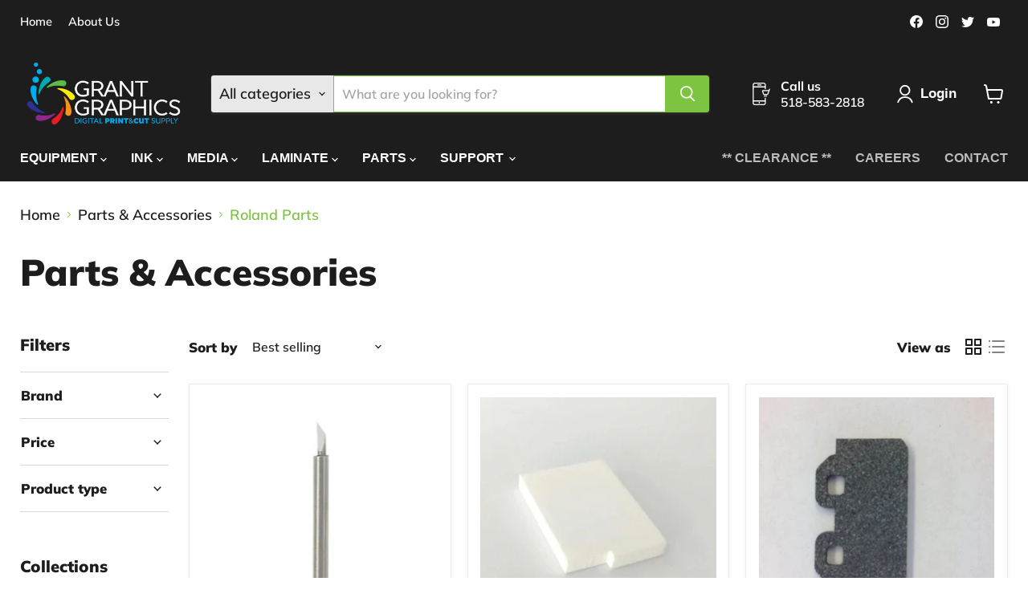

--- FILE ---
content_type: text/html; charset=utf-8
request_url: https://www.grantgraphics.com/collections/parts-accessories/Roland-Parts
body_size: 71717
content:















<!doctype html>
<html class="no-js no-touch" lang="en">
<head>
<!-- Google tag (gtag.js) -->
<script async src="https://www.googletagmanager.com/gtag/js?id=G-69CSKN7STZ"></script>
<script>
  window.dataLayer = window.dataLayer || [];
  function gtag(){dataLayer.push(arguments);}
  gtag('js', new Date());

  gtag('config', 'G-69CSKN7STZ');
</script>

<!-- Google Tag Manager -->
<script>(function(w,d,s,l,i){w[l]=w[l]||[];w[l].push({'gtm.start':
new Date().getTime(),event:'gtm.js'});var f=d.getElementsByTagName(s)[0],
j=d.createElement(s),dl=l!='dataLayer'?'&l='+l:'';j.async=true;j.src=
'https://www.googletagmanager.com/gtm.js?id='+i+dl;f.parentNode.insertBefore(j,f);
})(window,document,'script','dataLayer','GTM-M4HRHQH');</script>
<!-- End Google Tag Manager -->

<meta name="google-site-verification" content="Ub0fe7BfUpOGEgPprHUjZZ25qkxySMhi5a3V37BSRnE" />

<script>
if(!window.jQuery){
    var jqueryScript = document.createElement('script');
    jqueryScript.setAttribute('src','https://ajax.googleapis.com/ajax/libs/jquery/3.6.0/jquery.min.js'); 
    document.head.appendChild(jqueryScript); 
}

__DL__jQueryinterval = setInterval(function(){
    // wait for jQuery to load & run script after jQuery has loaded
    if(window.jQuery){
        // search parameters
        getURLParams = function(name, url){
            if (!url) url = window.location.href;
            name = name.replace(/[\[\]]/g, "\\$&");
            var regex = new RegExp("[?&]" + name + "(=([^&#]*)|&|#|$)"),
            results = regex.exec(url);
            if (!results) return null;
            if (!results[2]) return '';
            return decodeURIComponent(results[2].replace(/\+/g, " "));
        };
        
        /**********************
        * DYNAMIC DEPENDENCIES
        ***********************/
        
        __DL__ = {
            dynamicCart: false,  // if cart is dynamic (meaning no refresh on cart add) set to true
            debug: false, // if true, console messages will be displayed
            cart: null,
            wishlist: null,
            removeCart: null
        };
        
        customBindings = {
            cartTriggers: [],
            viewCart: [],
            removeCartTrigger: [],
            cartVisableSelector: [],
            promoSubscriptionsSelectors: [],
            promoSuccess: [],
            ctaSelectors: [],
            newsletterSelectors: [],
            newsletterSuccess: [],
            searchPage: [],
            wishlistSelector: [],
            removeWishlist: [],
            wishlistPage: [],
            searchTermQuery: [getURLParams('q')], // replace var with correct query
        };
        
        /* DO NOT EDIT */
        defaultBindings = {
            cartTriggers: ['form[action="/cart/add"] [type="submit"],.add-to-cart,.cart-btn'],
            viewCart: ['form[action="/cart"],.my-cart,.trigger-cart,#mobileCart'],
            removeCartTrigger: ['[href*="/cart/change"]'],
            cartVisableSelector: ['.inlinecart.is-active,.inline-cart.is-active'],
            promoSubscriptionsSelectors: [],
            promoSuccess: [],
            ctaSelectors: [],
            newsletterSelectors: ['input.contact_email'],
            newsletterSuccess: ['.success_message'],
            searchPage: ['search'],
            wishlistSelector: [],
            removeWishlist: [],
            wishlistPage: []
        };
        
        // stitch bindings
        objectArray = customBindings;
        outputObject = __DL__;
        
        applyBindings = function(objectArray, outputObject){
            for (var x in objectArray) {  
                var key = x;
                var objs = objectArray[x]; 
                values = [];    
                if(objs.length > 0){    
                    values.push(objs);
                    if(key in outputObject){              
                        values.push(outputObject[key]); 
                        outputObject[key] = values.join(", "); 
                    }else{        
                        outputObject[key] = values.join(", ");
                    }   
                }  
            }
        };
        
        applyBindings(customBindings, __DL__);
        applyBindings(defaultBindings, __DL__);
        
        /**********************
        * PREREQUISITE LIBRARIES 
        ***********************/
        
        clearInterval(__DL__jQueryinterval);
        
        // jquery-cookies.js
        if(typeof $.cookie!==undefined){
            (function(a){if(typeof define==='function'&&define.amd){define(['jquery'],a)}else if(typeof exports==='object'){module.exports=a(require('jquery'))}else{a(jQuery)}}(function($){var g=/\+/g;function encode(s){return h.raw?s:encodeURIComponent(s)}function decode(s){return h.raw?s:decodeURIComponent(s)}function stringifyCookieValue(a){return encode(h.json?JSON.stringify(a):String(a))}function parseCookieValue(s){if(s.indexOf('"')===0){s=s.slice(1,-1).replace(/\\"/g,'"').replace(/\\\\/g,'\\')}try{s=decodeURIComponent(s.replace(g,' '));return h.json?JSON.parse(s):s}catch(e){}}function read(s,a){var b=h.raw?s:parseCookieValue(s);return $.isFunction(a)?a(b):b}var h=$.cookie=function(a,b,c){if(arguments.length>1&&!$.isFunction(b)){c=$.extend({},h.defaults,c);if(typeof c.expires==='number'){var d=c.expires,t=c.expires=new Date();t.setMilliseconds(t.getMilliseconds()+d*864e+5)}return(document.cookie=[encode(a),'=',stringifyCookieValue(b),c.expires?'; expires='+c.expires.toUTCString():'',c.path?'; path='+c.path:'',c.domain?'; domain='+c.domain:'',c.secure?'; secure':''].join(''))}var e=a?undefined:{},cookies=document.cookie?document.cookie.split('; '):[],i=0,l=cookies.length;for(;i<l;i++){var f=cookies[i].split('='),name=decode(f.shift()),cookie=f.join('=');if(a===name){e=read(cookie,b);break}if(!a&&(cookie=read(cookie))!==undefined){e[name]=cookie}}return e};h.defaults={};$.removeCookie=function(a,b){$.cookie(a,'',$.extend({},b,{expires:-1}));return!$.cookie(a)}}))}
        
        /**********************
        * Begin dataLayer Build 
        ***********************/
        
        window.dataLayer = window.dataLayer || [];  // init data layer if doesn't already exist

        var template = "collection"; 
        
        /**
        * Landing Page Cookie
        * 1. Detect if user just landed on the site
        * 2. Only fires if Page Title matches website */
        
        $.cookie.raw = true;
        if ($.cookie('landingPage') === undefined || $.cookie('landingPage').length === 0) {
            var landingPage = true;
            $.cookie('landingPage', unescape);
            $.removeCookie('landingPage', {path: '/'});
            $.cookie('landingPage', 'landed', {path: '/'});
        } else {
            var landingPage = false;
            $.cookie('landingPage', unescape);
            $.removeCookie('landingPage', {path: '/'});
            $.cookie('landingPage', 'refresh', {path: '/'});
        }
        if (__DL__.debug) {
            console.log('Landing Page: ' + landingPage);
        }
        
        /** 
        * Log State Cookie */
        
        
        var isLoggedIn = false;
        
        if (!isLoggedIn) {
            $.cookie('logState', unescape);
            $.removeCookie('logState', {path: '/'});
            $.cookie('logState', 'loggedOut', {path: '/'});
        } else {
            if ($.cookie('logState') === 'loggedOut' || $.cookie('logState') === undefined) {
                $.cookie('logState', unescape);
                $.removeCookie('logState', {path: '/'});
                $.cookie('logState', 'firstLog', {path: '/'});
            } else if ($.cookie('logState') === 'firstLog') {
                $.cookie('logState', unescape);
                $.removeCookie('logState', {path: '/'});
                $.cookie('logState', 'refresh', {path: '/'});
            }
        }
        
        if ($.cookie('logState') === 'firstLog') {
            var firstLog = true;
        } else {
            var firstLog = false;
        }
        
        /**********************
        * DATALAYER SECTIONS 
        ***********************/
        
        /**
        * DATALAYER: Landing Page
        * Fires any time a user first lands on the site. */
        
        if ($.cookie('landingPage') === 'landed') {
            dataLayer.push({
                'pageType': 'Landing',
                'event': 'first_time_visitor'
            });
        }
        
        /** 
        * DATALAYER: Log State
        * 1. Determine if user is logged in or not.
        * 2. Return User specific data. */
        
        var logState = {
            
            
            'logState' : "Logged Out",
            
            
            'firstLog'      : firstLog,
            'customerEmail' : null,
            'timestamp'     : Date().replace(/\(.*?\)/g,''),  
            
            'customerType'       : 'New',
            'customerTypeNumber' :'1', 
            
            'shippingInfo' : {
                'fullName'  : null,
                'firstName' : null,
                'lastName'  : null,
                'address1'  : null,
                'address2'  : null,
                'street'    : null,
                'city'      : null,
                'province'  : null,
                'zip'       : null,
                'country'   : null,
                'phone'     : null,
            },
            'billingInfo' : {
                'fullName'  : null,
                'firstName' : null,
                'lastName'  : null,
                'address1'  : null,
                'address2'  : null,
                'street'    : null,
                'city'      : null,
                'province'  : null,
                'zip'       : null,
                'country'   : null,
                'phone'     : null,
            },
            'checkoutEmail' : null,
            'currency'      : "USD",
            'pageType'      : 'Log State',
            'event'         : 'logState'
        }
        dataLayer.push(logState);

        /** 
        * DATALAYER: Homepage */
        
        if(document.location.pathname == "/"){
            dataLayer.push({
                'pageType' : 'Homepage',
                'event'    : 'homepage',
                logState
            });
        }
      
        /** 
        * DATALAYER: 404 Pages
        * Fire on 404 Pages */
        

        /** 
        * DATALAYER: Blog Articles
        * Fire on Blog Article Pages */
        
        
        /** DATALAYER: Product List Page (Collections, Category)
        * Fire on all product listing pages. */
        
            var ecommerce = {
                'items': [
                    {
                        'item_id'        : 8549787912,                  
                        'item_variant'    : null,             
                        'item_name'      : "Roland: Carbide Blade",
                        'price'           : "32.99",
                        'item_brand'      : "Roland",
                        'item_category'   : "Parts \u0026 Accessories",
                        'item_list_name'  : "Parts \u0026 Accessories",
                        'imageURL'        : "https://www.grantgraphics.com/cdn/shop/products/60Blades_grande.jpg?v=1608135079", 
                        'productURL'      : 'https://www.grantgraphics.com/products/roland-accessories-carbide-blade',
                        'sku'             : null,
                    },
                    {
                        'item_id'        : 4039622885420,                  
                        'item_variant'    : null,             
                        'item_name'      : "Roland: Pad Cleaner D for VG \u0026 SG",
                        'price'           : "24.26",
                        'item_brand'      : "Roland",
                        'item_category'   : "Parts \u0026 Accessories",
                        'item_list_name'  : "Parts \u0026 Accessories",
                        'imageURL'        : "https://www.grantgraphics.com/cdn/shop/products/roland-parts-accessories-default-roland-pad-cleaner-d-for-vg-sg-12188595945516_grande.jpg?v=1605212449", 
                        'productURL'      : 'https://www.grantgraphics.com/products/roland-pad-cleaner-d-for-vg-sg',
                        'sku'             : null,
                    },
                    {
                        'item_id'        : 8549753480,                  
                        'item_variant'    : null,             
                        'item_name'      : "Roland: Felt Wiper - VS \u0026 XR XF Series",
                        'price'           : "17.23",
                        'item_brand'      : "Roland",
                        'item_category'   : "Parts \u0026 Accessories",
                        'item_list_name'  : "Parts \u0026 Accessories",
                        'imageURL'        : "https://www.grantgraphics.com/cdn/shop/products/roland-parts-accessories-default-roland-felt-wiper-vs-xr-xf-series-18332692936_grande.jpg?v=1605213469", 
                        'productURL'      : 'https://www.grantgraphics.com/products/roland-accessories-felt-wiper-vs-xr-xf-series',
                        'sku'             : null,
                    },
                    {
                        'item_id'        : 4038718488620,                  
                        'item_variant'    : null,             
                        'item_name'      : "Roland: Rubber Wiper Blade - VG\/SG Series",
                        'price'           : "20.60",
                        'item_brand'      : "Roland",
                        'item_category'   : "Parts \u0026 Accessories",
                        'item_list_name'  : "Parts \u0026 Accessories",
                        'imageURL'        : "https://www.grantgraphics.com/cdn/shop/products/roland-parts-accessories-default-roland-rubber-wiper-blade-vg-sg-series-12186251427884_grande.jpg?v=1605211540", 
                        'productURL'      : 'https://www.grantgraphics.com/products/roland-rubber-wiper-blade-vg-sg-series',
                        'sku'             : null,
                    },
                    {
                        'item_id'        : 5892140728486,                  
                        'item_variant'    : null,             
                        'item_name'      : "Roland Cut Protection Strip, Pad Cutter",
                        'price'           : "11.84",
                        'item_brand'      : "Roland",
                        'item_category'   : "Parts \u0026 Accessories",
                        'item_list_name'  : "Parts \u0026 Accessories",
                        'imageURL'        : "https://www.grantgraphics.com/cdn/shop/products/roland-parts-accessories-lec-300-lec-300a-sp-300i-vp-300-vp-300i-vs-300-vs-300i-roland-cut-protection-strip-pad-cutter-21202497536166_grande.png?v=1605229709", 
                        'productURL'      : 'https://www.grantgraphics.com/products/roland-cut-protection-strip-pad-cutter-1',
                        'sku'             : null,
                    },
                    {
                        'item_id'        : 8549752904,                  
                        'item_variant'    : null,             
                        'item_name'      : "Roland: Rubber Wiper Blade - VS Series",
                        'price'           : "30.94",
                        'item_brand'      : "Roland",
                        'item_category'   : "Parts \u0026 Accessories",
                        'item_list_name'  : "Parts \u0026 Accessories",
                        'imageURL'        : "https://www.grantgraphics.com/cdn/shop/products/roland-parts-accessories-default-roland-rubber-wiper-blade-vs-series-4114524831788_grande.jpg?v=1605211574", 
                        'productURL'      : 'https://www.grantgraphics.com/products/roland-accessories-wiper-blade-vs-series',
                        'sku'             : null,
                    },
                    {
                        'item_id'        : 1518716452908,                  
                        'item_variant'    : null,             
                        'item_name'      : "Cap Top for VS\/VSi\/XR\/XT\/EJ\/BN\/CJV\/JV\/TXF Printers",
                        'price'           : "81.33",
                        'item_brand'      : "Roland",
                        'item_category'   : "Parts \u0026 Accessories",
                        'item_list_name'  : "Parts \u0026 Accessories",
                        'imageURL'        : "https://www.grantgraphics.com/cdn/shop/files/cap-top-6701409200_550_grande.jpg?v=1697749144", 
                        'productURL'      : 'https://www.grantgraphics.com/products/roland-cap-top-for-roland-vs-vsi-xf-ej',
                        'sku'             : null,
                    },
                    {
                        'item_id'        : 8549816008,                  
                        'item_variant'    : null,             
                        'item_name'      : "Roland: Roland Cleaning Solution: 500ML",
                        'price'           : "103.61",
                        'item_brand'      : "Roland",
                        'item_category'   : "Parts \u0026 Accessories",
                        'item_list_name'  : "Parts \u0026 Accessories",
                        'imageURL'        : "https://www.grantgraphics.com/cdn/shop/products/roland-parts-accessories-roland-roland-cleaning-solution-500ml-4132290101292_grande.jpg?v=1605211698", 
                        'productURL'      : 'https://www.grantgraphics.com/products/roland-accessories-cleaning-solution-cartridge-for-roland-pigment-ink-220cc',
                        'sku'             : null,
                    },
                    {
                        'item_id'        : 5845888139430,                  
                        'item_variant'    : null,             
                        'item_name'      : "Roland TR2 Cleaning Solution: 500ML Bottle",
                        'price'           : "130.64",
                        'item_brand'      : "Roland",
                        'item_category'   : "Parts \u0026 Accessories",
                        'item_list_name'  : "Parts \u0026 Accessories",
                        'imageURL'        : "https://www.grantgraphics.com/cdn/shop/files/6000006272_1_grande.jpg?v=1697749090", 
                        'productURL'      : 'https://www.grantgraphics.com/products/roland-tr2-cleaning-solution-500ml',
                        'sku'             : null,
                    },
                    {
                        'item_id'        : 8549816648,                  
                        'item_variant'    : null,             
                        'item_name'      : "Roland: Drain Pad for BN20",
                        'price'           : "47.83",
                        'item_brand'      : "Roland",
                        'item_category'   : "Parts \u0026 Accessories",
                        'item_list_name'  : "Parts \u0026 Accessories",
                        'imageURL'        : "https://www.grantgraphics.com/cdn/shop/products/roland-parts-accessories-default-roland-drain-pad-for-bn20-18333173320_grande.jpg?v=1698955598", 
                        'productURL'      : 'https://www.grantgraphics.com/products/roland-accessories-drain-pad',
                        'sku'             : null,
                    },
                    {
                        'item_id'        : 5347113238694,                  
                        'item_variant'    : null,             
                        'item_name'      : "Roland Cap top - VG, SG",
                        'price'           : "67.86",
                        'item_brand'      : "Roland",
                        'item_category'   : "Parts \u0026 Accessories",
                        'item_list_name'  : "Parts \u0026 Accessories",
                        'imageURL'        : "https://www.grantgraphics.com/cdn/shop/products/roland-parts-accessories-roland-cap-top-vg-640-19792883318950_grande.png?v=1605230027", 
                        'productURL'      : 'https://www.grantgraphics.com/products/roland-cap-top-vg-640',
                        'sku'             : null,
                    },
                    {
                        'item_id'        : 4042511286316,                  
                        'item_variant'    : null,             
                        'item_name'      : "Roland: Pad, Wipe BN-20",
                        'price'           : "3.92",
                        'item_brand'      : "Roland",
                        'item_category'   : "Parts \u0026 Accessories",
                        'item_list_name'  : "Parts \u0026 Accessories",
                        'imageURL'        : "https://www.grantgraphics.com/cdn/shop/products/roland-parts-accessories-roland-mist-pad-xr-xc-12193737048108_grande.jpg?v=1738773577", 
                        'productURL'      : 'https://www.grantgraphics.com/products/roland-xr-xc-outer-sponge',
                        'sku'             : null,
                    },
                    {
                        'item_id'        : 8549753864,                  
                        'item_variant'    : null,             
                        'item_name'      : "Roland Cap Top for Roland XC\/VP\/SP\/LEF\/LEJ",
                        'price'           : "34.55",
                        'item_brand'      : "Roland",
                        'item_category'   : "Parts \u0026 Accessories",
                        'item_list_name'  : "Parts \u0026 Accessories",
                        'imageURL'        : "https://www.grantgraphics.com/cdn/shop/products/roland-parts-accessories-default-roland-cap-top-for-roland-xc-vp-sp-lef-lej-4123942617132_grande.jpg?v=1605230062", 
                        'productURL'      : 'https://www.grantgraphics.com/products/roland-accessories-cap-tops',
                        'sku'             : null,
                    },
                    {
                        'item_id'        : 8549755144,                  
                        'item_variant'    : null,             
                        'item_name'      : "Roland: Sheet Cut Blade",
                        'price'           : "15.51",
                        'item_brand'      : "Roland",
                        'item_category'   : "Parts \u0026 Accessories",
                        'item_list_name'  : "Parts \u0026 Accessories",
                        'imageURL'        : "https://www.grantgraphics.com/cdn/shop/products/roland-parts-accessories-default-roland-sheet-cut-blade-4123037597740_grande.jpg?v=1605211132", 
                        'productURL'      : 'https://www.grantgraphics.com/products/roland-accessories-sheet-cut-blade',
                        'sku'             : null,
                    },
                    {
                        'item_id'        : 8549754888,                  
                        'item_variant'    : null,             
                        'item_name'      : "Roland: Wiper Blade for Solvent Ink Printers",
                        'price'           : "17.37",
                        'item_brand'      : "Roland",
                        'item_category'   : "Parts \u0026 Accessories",
                        'item_list_name'  : "Parts \u0026 Accessories",
                        'imageURL'        : "https://www.grantgraphics.com/cdn/shop/products/roland-parts-accessories-default-roland-wiper-blade-for-solvent-ink-printers-4114501664812_grande.jpg?v=1605210821", 
                        'productURL'      : 'https://www.grantgraphics.com/products/roland-accessories-wiper-blade-for-solvent-ink-printers',
                        'sku'             : null,
                    },
                    {
                        'item_id'        : 8549816328,                  
                        'item_variant'    : null,             
                        'item_name'      : "Roland Accessories: Blade Holder, Adjustable Tip",
                        'price'           : "59.99",
                        'item_brand'      : "Roland",
                        'item_category'   : "Parts \u0026 Accessories",
                        'item_list_name'  : "Parts \u0026 Accessories",
                        'imageURL'        : "https://www.grantgraphics.com/cdn/shop/files/roland-blade-holder-plastic-xd-ch3_550_grande.jpg?v=1697484949", 
                        'productURL'      : 'https://www.grantgraphics.com/products/roland-accessories-blade-holder-adjustable-tip',
                        'sku'             : null,
                    },
                    {
                        'item_id'        : 4042533175340,                  
                        'item_variant'    : null,             
                        'item_name'      : "Roland: Mist Wick - XR\/XC",
                        'price'           : "2.88",
                        'item_brand'      : "Roland",
                        'item_category'   : "Parts \u0026 Accessories",
                        'item_list_name'  : "Parts \u0026 Accessories",
                        'imageURL'        : "https://www.grantgraphics.com/cdn/shop/products/roland-parts-accessories-roland-mist-wick-xr-xc-12193798946860_grande.jpg?v=1605212382", 
                        'productURL'      : 'https://www.grantgraphics.com/products/roland-xr-xc-inner-sponge-1',
                        'sku'             : null,
                    },
                    {
                        'item_id'        : 8549755016,                  
                        'item_variant'    : null,             
                        'item_name'      : "Roland: Expandable Media Rollers",
                        'price'           : "44.84",
                        'item_brand'      : "Roland",
                        'item_category'   : "Parts \u0026 Accessories",
                        'item_list_name'  : "Parts \u0026 Accessories",
                        'imageURL'        : "https://www.grantgraphics.com/cdn/shop/products/roland-parts-accessories-default-roland-expandable-media-rollers-18332697032_grande.jpg?v=1605213587", 
                        'productURL'      : 'https://www.grantgraphics.com/products/roland-accessories-expandable-media-rollers',
                        'sku'             : null,
                    },
                    {
                        'item_id'        : 4163787292716,                  
                        'item_variant'    : null,             
                        'item_name'      : "Roland: Pinch Roller (Left and Right)",
                        'price'           : "67.67",
                        'item_brand'      : "Roland",
                        'item_category'   : "Parts \u0026 Accessories",
                        'item_list_name'  : "Parts \u0026 Accessories",
                        'imageURL'        : "https://www.grantgraphics.com/cdn/shop/files/1000022932_0_grande.jpg?v=1768400296", 
                        'productURL'      : 'https://www.grantgraphics.com/products/roland-pinch-roller-td-1654-b10-type-2',
                        'sku'             : null,
                    },
                    {
                        'item_id'        : 4039628161068,                  
                        'item_variant'    : null,             
                        'item_name'      : "Roland: Head Wiper for UV Ink for LEF\/LEC\/LEJ",
                        'price'           : "18.39",
                        'item_brand'      : "Roland",
                        'item_category'   : "Parts \u0026 Accessories",
                        'item_list_name'  : "Parts \u0026 Accessories",
                        'imageURL'        : "https://www.grantgraphics.com/cdn/shop/products/roland-parts-accessories-default-roland-head-wiper-for-uv-ink-for-lef-lec-lej-12188623863852_grande.png?v=1605213170", 
                        'productURL'      : 'https://www.grantgraphics.com/products/roland-lef-wiper-head-for-uv-ink',
                        'sku'             : null,
                    },
                    {
                        'item_id'        : 8549816712,                  
                        'item_variant'    : null,             
                        'item_name'      : "Roland: Cap Top Spring, FJ\/XC-540",
                        'price'           : "1.93",
                        'item_brand'      : "Roland",
                        'item_category'   : "Parts \u0026 Accessories",
                        'item_list_name'  : "Parts \u0026 Accessories",
                        'imageURL'        : "https://www.grantgraphics.com/cdn/shop/products/roland-parts-accessories-default-roland-cap-top-spring-fj-xc-540-4123474133036_grande.jpg?v=1605213984", 
                        'productURL'      : 'https://www.grantgraphics.com/products/roland-accessories-cap-top-spring-fj-xc-540',
                        'sku'             : null,
                    },
                    {
                        'item_id'        : 4042539008044,                  
                        'item_variant'    : null,             
                        'item_name'      : "Roland: Wiper Pad - RT, RF, RE, VS, and VSi",
                        'price'           : "7.39",
                        'item_brand'      : "Roland",
                        'item_category'   : "Parts \u0026 Accessories",
                        'item_list_name'  : "Parts \u0026 Accessories",
                        'imageURL'        : "https://www.grantgraphics.com/cdn/shop/products/roland-parts-accessories-roland-wiper-pad-rt-rf-re-vs-and-vsi-12193816215596_grande.jpg?v=1605210616", 
                        'productURL'      : 'https://www.grantgraphics.com/products/roland-vs-wipesponge',
                        'sku'             : null,
                    },
                    {
                        'item_id'        : 5594499121318,                  
                        'item_variant'    : null,             
                        'item_name'      : "Roland: Assy, Clamp Media LEFT - SG-540\/300",
                        'price'           : "83.59",
                        'item_brand'      : "Roland",
                        'item_category'   : "Parts \u0026 Accessories",
                        'item_list_name'  : "Parts \u0026 Accessories",
                        'imageURL'        : "https://www.grantgraphics.com/cdn/shop/products/roland-parts-accessories-default-roland-assy-media-clamp-l-sg-540-300-18637656490150_grande.jpg?v=1699544047", 
                        'productURL'      : 'https://www.grantgraphics.com/products/copy-of-roland-assy-media-clamp-l-sg-540-300',
                        'sku'             : null,
                    },
                    {
                        'item_id'        : 8549755272,                  
                        'item_variant'    : null,             
                        'item_name'      : "Roland: Wiper Scraper - For Pro II \/ VersaCamm printers",
                        'price'           : "8.35",
                        'item_brand'      : "Roland",
                        'item_category'   : "Parts \u0026 Accessories",
                        'item_list_name'  : "Parts \u0026 Accessories",
                        'imageURL'        : "https://www.grantgraphics.com/cdn/shop/products/roland-parts-accessories-default-roland-wiper-scraper-for-pro-ii-versacamm-printers-18332697928_grande.jpg?v=1605210704", 
                        'productURL'      : 'https://www.grantgraphics.com/products/roland-accessories-wiper-scraper-pro-ii-versacamm-printers',
                        'sku'             : null,
                    },
                    ]
                };  
            dataLayer.push({
                'productList' : "Parts \u0026 Accessories",
                'pageType'    : 'Collection',
                'event'       : 'view_item_list',
                ecommerce
            });
        
            
        /** DATALAYER: Product Page
        * Fire on all Product View pages. */
        
      
        /** DATALAYER: Cart View
        * Fire anytime a user views their cart (non-dynamic) */               
        
                
        /** DATALAYER: Checkout on Shopify Plus **/
        if(Shopify.Checkout){
            var ecommerce = {
                'transaction_id': 'null',
                'affiliation': "Grant Graphics",
                'value': "",
                'tax': "",
                'shipping': "",
                'subtotal': "",
                'currency': null,
                
                'email': null,
                'items':[],
                };
            if(Shopify.Checkout.step){ 
                if(Shopify.Checkout.step.length > 0){
                    if (Shopify.Checkout.step === 'contact_information'){
                        dataLayer.push({
                            'event'    :'begin_checkout',
                            'pageType' :'Customer Information',
                            'step': 1,
                            ecommerce
                        });
                    }else if (Shopify.Checkout.step === 'shipping_method'){
                        dataLayer.push({
                            'event'    :'add_shipping_info',
                            'pageType' :'Shipping Information',
                            ecommerce
                        });
                    }else if( Shopify.Checkout.step === "payment_method" ){
                        dataLayer.push({
                            'event'    :'add_payment_info',
                            'pageType' :'Add Payment Info',
                            ecommerce
                        });
                    }
                }
                            
                /** DATALAYER: Transaction **/
                if(Shopify.Checkout.page == "thank_you"){
             transactionData = {
                    'transactionNumber'      : null,
                    'transactionId'          : null,
                    'transactionAffiliation' : "Grant Graphics",
                    'transactionTotal'       : "",
                    'transactionTax'         : "",
                    'transactionShipping'    : "",
                    'transactionSubtotal'    : "",
                    
             }
                    dataLayer.push({
                    'pageType' :'Transaction',
                    'event'    :'purchase',
                    transactionData
                    });
                }               
            }
        }
              
        /** DOM Ready **/   
        $(document).ready(function() {

            /** DATALAYER: Search Results */
            var searchPage = new RegExp(__DL__.searchPage, "g");
            if(document.location.pathname.match(searchPage)){
                var ecommerce = {
                    items :[],
                };
                dataLayer.push({
                    'pageType'   : "Search",
                    'search_term' : __DL__.searchTermQuery,                                       
                    'event'      : "search",
                    'item_list_name'  : null,
                    ecommerce
                });    
            }
            
            /** DATALAYER: Remove From Cart **/
            

            /** Google Tag Manager **/
            (function(w,d,s,l,i){w[l]=w[l]||[];w[l].push({'gtm.start':
            new Date().getTime(),event:'gtm.js'});var f=d.getElementsByTagName(s)[0],
            j=d.createElement(s),dl=l!='dataLayer'?'&l='+l:'';j.async=true;j.src=
            'https://www.googletagmanager.com/gtm.js?id='+i+dl;f.parentNode.insertBefore(j,f);
            })(window,document,'script','dataLayer','GTM-M4HRHQH');

        }); // document ready
    }
}, 500);
</script>
  
<script>
window.Store = window.Store || {};
window.Store.id = 16291547;
</script>

<meta charset="utf-8">
<meta http-equiv="x-ua-compatible" content="IE=edge"> 

<link rel="preconnect" href="https://cdn.shopify.com">
<link rel="preconnect" href="https://fonts.shopifycdn.com">
<link rel="preconnect" href="https://v.shopify.com">
<link rel="preconnect" href="https://cdn.shopifycloud.com">

<title>Parts &amp; Accessories



 — Tagged &quot;Roland Parts&quot;
 — Grant Graphics</title>




  <link rel="shortcut icon" href="//www.grantgraphics.com/cdn/shop/files/ggpinwhele_nobackground_32x32.png?v=1721248127" type="image/png">



<meta name="robots" content="noindex" />
<link rel="canonical" href="https://www.grantgraphics.com/collections/parts-accessories" />


<meta name="viewport" content="width=device-width">


















<meta property="og:site_name" content="Grant Graphics">
<meta property="og:url" content="https://www.grantgraphics.com/collections/parts-accessories/roland-parts">
<meta property="og:title" content="Parts &amp; Accessories">
<meta property="og:type" content="website">
<meta property="og:description" content="Grant Graphics is a premier provider of digital printing equipment and supplies nationwide. We specialize in sales and service of Roland, Mimaki, Summa, Valiani, Graphtec and Universal Laser Systems. We are experts at Eco-Solvent, UV, DTF and Sublimation print/cut solutions.">




    
    
    

    
    
    <meta
      property="og:image"
      content="https://www.grantgraphics.com/cdn/shop/collections/SPC-0369_1200x1200.png?v=1560432565"
    />
    <meta
      property="og:image:secure_url"
      content="https://www.grantgraphics.com/cdn/shop/collections/SPC-0369_1200x1200.png?v=1560432565"
    />
    <meta property="og:image:width" content="1200" />
    <meta property="og:image:height" content="1200" />
    
    
    <meta property="og:image:alt" content="Parts & Accessories" />
  









  <meta name="twitter:site" content="@grantgraphics">








<meta name="twitter:title" content="Parts &amp; Accessories">
<meta name="twitter:description" content="Grant Graphics is a premier provider of digital printing equipment and supplies nationwide. We specialize in sales and service of Roland, Mimaki, Summa, Valiani, Graphtec and Universal Laser Systems. We are experts at Eco-Solvent, UV, DTF and Sublimation print/cut solutions.">


    
    
    
      
      
      <meta name="twitter:card" content="summary">
    
    
    <meta
      property="twitter:image"
      content="https://www.grantgraphics.com/cdn/shop/collections/SPC-0369_1200x1200_crop_center.png?v=1560432565"
    />
    <meta property="twitter:image:width" content="1200" />
    <meta property="twitter:image:height" content="1200" />
    
    
    <meta property="twitter:image:alt" content="Parts &amp; Accessories" />
  



<link rel="preload" href="//www.grantgraphics.com/cdn/fonts/muli/muli_n8.0235752f433990abe1f2c7555d19b86ae6eb8a1c.woff2" as="font" crossorigin="anonymous">
<link rel="preload" as="style" href="//www.grantgraphics.com/cdn/shop/t/21/assets/theme.css?v=113994666526869523321753371588">


  <script>window.performance && window.performance.mark && window.performance.mark('shopify.content_for_header.start');</script><meta name="google-site-verification" content="hRERdkKxvQDWrenDsiK3fFq7LfskCCFQIHl_dv0kB8M">
<meta id="shopify-digital-wallet" name="shopify-digital-wallet" content="/16291547/digital_wallets/dialog">
<meta name="shopify-checkout-api-token" content="364ddc95780c2b17b464a8757d6f40e6">
<link rel="alternate" type="application/atom+xml" title="Feed" href="/collections/parts-accessories/Roland-Parts.atom" />
<link rel="next" href="/collections/parts-accessories/Roland-Parts?page=2">
<link rel="alternate" hreflang="x-default" href="https://www.grantgraphics.com/collections/parts-accessories/roland-parts">
<link rel="alternate" hreflang="en-US" href="https://www.grantgraphics.com/collections/parts-accessories/roland-parts">
<link rel="alternate" hreflang="es-US" href="https://www.grantgraphics.com/es/collections/parts-accessories/roland-parts">
<link rel="alternate" type="application/json+oembed" href="https://www.grantgraphics.com/collections/parts-accessories/roland-parts.oembed">
<script async="async" src="/checkouts/internal/preloads.js?locale=en-US"></script>
<link rel="preconnect" href="https://shop.app" crossorigin="anonymous">
<script async="async" src="https://shop.app/checkouts/internal/preloads.js?locale=en-US&shop_id=16291547" crossorigin="anonymous"></script>
<script id="shopify-features" type="application/json">{"accessToken":"364ddc95780c2b17b464a8757d6f40e6","betas":["rich-media-storefront-analytics"],"domain":"www.grantgraphics.com","predictiveSearch":true,"shopId":16291547,"locale":"en"}</script>
<script>var Shopify = Shopify || {};
Shopify.shop = "grantgraphics.myshopify.com";
Shopify.locale = "en";
Shopify.currency = {"active":"USD","rate":"1.0"};
Shopify.country = "US";
Shopify.theme = {"name":" Grant Graphics(Empire)-15\/05\/2023","id":137099346166,"schema_name":"Empire","schema_version":"9.0.0","theme_store_id":838,"role":"main"};
Shopify.theme.handle = "null";
Shopify.theme.style = {"id":null,"handle":null};
Shopify.cdnHost = "www.grantgraphics.com/cdn";
Shopify.routes = Shopify.routes || {};
Shopify.routes.root = "/";</script>
<script type="module">!function(o){(o.Shopify=o.Shopify||{}).modules=!0}(window);</script>
<script>!function(o){function n(){var o=[];function n(){o.push(Array.prototype.slice.apply(arguments))}return n.q=o,n}var t=o.Shopify=o.Shopify||{};t.loadFeatures=n(),t.autoloadFeatures=n()}(window);</script>
<script>
  window.ShopifyPay = window.ShopifyPay || {};
  window.ShopifyPay.apiHost = "shop.app\/pay";
  window.ShopifyPay.redirectState = null;
</script>
<script id="shop-js-analytics" type="application/json">{"pageType":"collection"}</script>
<script defer="defer" async type="module" src="//www.grantgraphics.com/cdn/shopifycloud/shop-js/modules/v2/client.init-shop-cart-sync_BApSsMSl.en.esm.js"></script>
<script defer="defer" async type="module" src="//www.grantgraphics.com/cdn/shopifycloud/shop-js/modules/v2/chunk.common_CBoos6YZ.esm.js"></script>
<script type="module">
  await import("//www.grantgraphics.com/cdn/shopifycloud/shop-js/modules/v2/client.init-shop-cart-sync_BApSsMSl.en.esm.js");
await import("//www.grantgraphics.com/cdn/shopifycloud/shop-js/modules/v2/chunk.common_CBoos6YZ.esm.js");

  window.Shopify.SignInWithShop?.initShopCartSync?.({"fedCMEnabled":true,"windoidEnabled":true});

</script>
<script>
  window.Shopify = window.Shopify || {};
  if (!window.Shopify.featureAssets) window.Shopify.featureAssets = {};
  window.Shopify.featureAssets['shop-js'] = {"shop-cart-sync":["modules/v2/client.shop-cart-sync_DJczDl9f.en.esm.js","modules/v2/chunk.common_CBoos6YZ.esm.js"],"init-fed-cm":["modules/v2/client.init-fed-cm_BzwGC0Wi.en.esm.js","modules/v2/chunk.common_CBoos6YZ.esm.js"],"init-windoid":["modules/v2/client.init-windoid_BS26ThXS.en.esm.js","modules/v2/chunk.common_CBoos6YZ.esm.js"],"shop-cash-offers":["modules/v2/client.shop-cash-offers_DthCPNIO.en.esm.js","modules/v2/chunk.common_CBoos6YZ.esm.js","modules/v2/chunk.modal_Bu1hFZFC.esm.js"],"shop-button":["modules/v2/client.shop-button_D_JX508o.en.esm.js","modules/v2/chunk.common_CBoos6YZ.esm.js"],"init-shop-email-lookup-coordinator":["modules/v2/client.init-shop-email-lookup-coordinator_DFwWcvrS.en.esm.js","modules/v2/chunk.common_CBoos6YZ.esm.js"],"shop-toast-manager":["modules/v2/client.shop-toast-manager_tEhgP2F9.en.esm.js","modules/v2/chunk.common_CBoos6YZ.esm.js"],"shop-login-button":["modules/v2/client.shop-login-button_DwLgFT0K.en.esm.js","modules/v2/chunk.common_CBoos6YZ.esm.js","modules/v2/chunk.modal_Bu1hFZFC.esm.js"],"avatar":["modules/v2/client.avatar_BTnouDA3.en.esm.js"],"init-shop-cart-sync":["modules/v2/client.init-shop-cart-sync_BApSsMSl.en.esm.js","modules/v2/chunk.common_CBoos6YZ.esm.js"],"pay-button":["modules/v2/client.pay-button_BuNmcIr_.en.esm.js","modules/v2/chunk.common_CBoos6YZ.esm.js"],"init-shop-for-new-customer-accounts":["modules/v2/client.init-shop-for-new-customer-accounts_DrjXSI53.en.esm.js","modules/v2/client.shop-login-button_DwLgFT0K.en.esm.js","modules/v2/chunk.common_CBoos6YZ.esm.js","modules/v2/chunk.modal_Bu1hFZFC.esm.js"],"init-customer-accounts-sign-up":["modules/v2/client.init-customer-accounts-sign-up_TlVCiykN.en.esm.js","modules/v2/client.shop-login-button_DwLgFT0K.en.esm.js","modules/v2/chunk.common_CBoos6YZ.esm.js","modules/v2/chunk.modal_Bu1hFZFC.esm.js"],"shop-follow-button":["modules/v2/client.shop-follow-button_C5D3XtBb.en.esm.js","modules/v2/chunk.common_CBoos6YZ.esm.js","modules/v2/chunk.modal_Bu1hFZFC.esm.js"],"checkout-modal":["modules/v2/client.checkout-modal_8TC_1FUY.en.esm.js","modules/v2/chunk.common_CBoos6YZ.esm.js","modules/v2/chunk.modal_Bu1hFZFC.esm.js"],"init-customer-accounts":["modules/v2/client.init-customer-accounts_C0Oh2ljF.en.esm.js","modules/v2/client.shop-login-button_DwLgFT0K.en.esm.js","modules/v2/chunk.common_CBoos6YZ.esm.js","modules/v2/chunk.modal_Bu1hFZFC.esm.js"],"lead-capture":["modules/v2/client.lead-capture_Cq0gfm7I.en.esm.js","modules/v2/chunk.common_CBoos6YZ.esm.js","modules/v2/chunk.modal_Bu1hFZFC.esm.js"],"shop-login":["modules/v2/client.shop-login_BmtnoEUo.en.esm.js","modules/v2/chunk.common_CBoos6YZ.esm.js","modules/v2/chunk.modal_Bu1hFZFC.esm.js"],"payment-terms":["modules/v2/client.payment-terms_BHOWV7U_.en.esm.js","modules/v2/chunk.common_CBoos6YZ.esm.js","modules/v2/chunk.modal_Bu1hFZFC.esm.js"]};
</script>
<script>(function() {
  var isLoaded = false;
  function asyncLoad() {
    if (isLoaded) return;
    isLoaded = true;
    var urls = ["https:\/\/app.identixweb.com\/advance-reorder\/assets\/js\/advance-reorder.js?shop=grantgraphics.myshopify.com","https:\/\/static.klaviyo.com\/onsite\/js\/DZVcuF\/klaviyo.js?company_id=DZVcuF\u0026shop=grantgraphics.myshopify.com","\/\/cdn.shopify.com\/proxy\/c17b61d026953761706b78337a9025266e290b74c5c2fdd380afb71567cecc1f\/quotify.dev\/js\/widget.js?shop=grantgraphics.myshopify.com\u0026sp-cache-control=cHVibGljLCBtYXgtYWdlPTkwMA","https:\/\/na.shgcdn3.com\/pixel-collector.js?shop=grantgraphics.myshopify.com","https:\/\/api-na1.hubapi.com\/scriptloader\/v1\/7829397.js?shop=grantgraphics.myshopify.com"];
    for (var i = 0; i < urls.length; i++) {
      var s = document.createElement('script');
      s.type = 'text/javascript';
      s.async = true;
      s.src = urls[i];
      var x = document.getElementsByTagName('script')[0];
      x.parentNode.insertBefore(s, x);
    }
  };
  if(window.attachEvent) {
    window.attachEvent('onload', asyncLoad);
  } else {
    window.addEventListener('load', asyncLoad, false);
  }
})();</script>
<script id="__st">var __st={"a":16291547,"offset":-18000,"reqid":"b4fd08b7-75d4-48f1-a4f9-43819fb3c9a5-1768858288","pageurl":"www.grantgraphics.com\/collections\/parts-accessories\/Roland-Parts","u":"272e0d3d8d19","p":"collection","rtyp":"collection","rid":414206536};</script>
<script>window.ShopifyPaypalV4VisibilityTracking = true;</script>
<script id="captcha-bootstrap">!function(){'use strict';const t='contact',e='account',n='new_comment',o=[[t,t],['blogs',n],['comments',n],[t,'customer']],c=[[e,'customer_login'],[e,'guest_login'],[e,'recover_customer_password'],[e,'create_customer']],r=t=>t.map((([t,e])=>`form[action*='/${t}']:not([data-nocaptcha='true']) input[name='form_type'][value='${e}']`)).join(','),a=t=>()=>t?[...document.querySelectorAll(t)].map((t=>t.form)):[];function s(){const t=[...o],e=r(t);return a(e)}const i='password',u='form_key',d=['recaptcha-v3-token','g-recaptcha-response','h-captcha-response',i],f=()=>{try{return window.sessionStorage}catch{return}},m='__shopify_v',_=t=>t.elements[u];function p(t,e,n=!1){try{const o=window.sessionStorage,c=JSON.parse(o.getItem(e)),{data:r}=function(t){const{data:e,action:n}=t;return t[m]||n?{data:e,action:n}:{data:t,action:n}}(c);for(const[e,n]of Object.entries(r))t.elements[e]&&(t.elements[e].value=n);n&&o.removeItem(e)}catch(o){console.error('form repopulation failed',{error:o})}}const l='form_type',E='cptcha';function T(t){t.dataset[E]=!0}const w=window,h=w.document,L='Shopify',v='ce_forms',y='captcha';let A=!1;((t,e)=>{const n=(g='f06e6c50-85a8-45c8-87d0-21a2b65856fe',I='https://cdn.shopify.com/shopifycloud/storefront-forms-hcaptcha/ce_storefront_forms_captcha_hcaptcha.v1.5.2.iife.js',D={infoText:'Protected by hCaptcha',privacyText:'Privacy',termsText:'Terms'},(t,e,n)=>{const o=w[L][v],c=o.bindForm;if(c)return c(t,g,e,D).then(n);var r;o.q.push([[t,g,e,D],n]),r=I,A||(h.body.append(Object.assign(h.createElement('script'),{id:'captcha-provider',async:!0,src:r})),A=!0)});var g,I,D;w[L]=w[L]||{},w[L][v]=w[L][v]||{},w[L][v].q=[],w[L][y]=w[L][y]||{},w[L][y].protect=function(t,e){n(t,void 0,e),T(t)},Object.freeze(w[L][y]),function(t,e,n,w,h,L){const[v,y,A,g]=function(t,e,n){const i=e?o:[],u=t?c:[],d=[...i,...u],f=r(d),m=r(i),_=r(d.filter((([t,e])=>n.includes(e))));return[a(f),a(m),a(_),s()]}(w,h,L),I=t=>{const e=t.target;return e instanceof HTMLFormElement?e:e&&e.form},D=t=>v().includes(t);t.addEventListener('submit',(t=>{const e=I(t);if(!e)return;const n=D(e)&&!e.dataset.hcaptchaBound&&!e.dataset.recaptchaBound,o=_(e),c=g().includes(e)&&(!o||!o.value);(n||c)&&t.preventDefault(),c&&!n&&(function(t){try{if(!f())return;!function(t){const e=f();if(!e)return;const n=_(t);if(!n)return;const o=n.value;o&&e.removeItem(o)}(t);const e=Array.from(Array(32),(()=>Math.random().toString(36)[2])).join('');!function(t,e){_(t)||t.append(Object.assign(document.createElement('input'),{type:'hidden',name:u})),t.elements[u].value=e}(t,e),function(t,e){const n=f();if(!n)return;const o=[...t.querySelectorAll(`input[type='${i}']`)].map((({name:t})=>t)),c=[...d,...o],r={};for(const[a,s]of new FormData(t).entries())c.includes(a)||(r[a]=s);n.setItem(e,JSON.stringify({[m]:1,action:t.action,data:r}))}(t,e)}catch(e){console.error('failed to persist form',e)}}(e),e.submit())}));const S=(t,e)=>{t&&!t.dataset[E]&&(n(t,e.some((e=>e===t))),T(t))};for(const o of['focusin','change'])t.addEventListener(o,(t=>{const e=I(t);D(e)&&S(e,y())}));const B=e.get('form_key'),M=e.get(l),P=B&&M;t.addEventListener('DOMContentLoaded',(()=>{const t=y();if(P)for(const e of t)e.elements[l].value===M&&p(e,B);[...new Set([...A(),...v().filter((t=>'true'===t.dataset.shopifyCaptcha))])].forEach((e=>S(e,t)))}))}(h,new URLSearchParams(w.location.search),n,t,e,['guest_login'])})(!0,!0)}();</script>
<script integrity="sha256-4kQ18oKyAcykRKYeNunJcIwy7WH5gtpwJnB7kiuLZ1E=" data-source-attribution="shopify.loadfeatures" defer="defer" src="//www.grantgraphics.com/cdn/shopifycloud/storefront/assets/storefront/load_feature-a0a9edcb.js" crossorigin="anonymous"></script>
<script crossorigin="anonymous" defer="defer" src="//www.grantgraphics.com/cdn/shopifycloud/storefront/assets/shopify_pay/storefront-65b4c6d7.js?v=20250812"></script>
<script data-source-attribution="shopify.dynamic_checkout.dynamic.init">var Shopify=Shopify||{};Shopify.PaymentButton=Shopify.PaymentButton||{isStorefrontPortableWallets:!0,init:function(){window.Shopify.PaymentButton.init=function(){};var t=document.createElement("script");t.src="https://www.grantgraphics.com/cdn/shopifycloud/portable-wallets/latest/portable-wallets.en.js",t.type="module",document.head.appendChild(t)}};
</script>
<script data-source-attribution="shopify.dynamic_checkout.buyer_consent">
  function portableWalletsHideBuyerConsent(e){var t=document.getElementById("shopify-buyer-consent"),n=document.getElementById("shopify-subscription-policy-button");t&&n&&(t.classList.add("hidden"),t.setAttribute("aria-hidden","true"),n.removeEventListener("click",e))}function portableWalletsShowBuyerConsent(e){var t=document.getElementById("shopify-buyer-consent"),n=document.getElementById("shopify-subscription-policy-button");t&&n&&(t.classList.remove("hidden"),t.removeAttribute("aria-hidden"),n.addEventListener("click",e))}window.Shopify?.PaymentButton&&(window.Shopify.PaymentButton.hideBuyerConsent=portableWalletsHideBuyerConsent,window.Shopify.PaymentButton.showBuyerConsent=portableWalletsShowBuyerConsent);
</script>
<script data-source-attribution="shopify.dynamic_checkout.cart.bootstrap">document.addEventListener("DOMContentLoaded",(function(){function t(){return document.querySelector("shopify-accelerated-checkout-cart, shopify-accelerated-checkout")}if(t())Shopify.PaymentButton.init();else{new MutationObserver((function(e,n){t()&&(Shopify.PaymentButton.init(),n.disconnect())})).observe(document.body,{childList:!0,subtree:!0})}}));
</script>
<link id="shopify-accelerated-checkout-styles" rel="stylesheet" media="screen" href="https://www.grantgraphics.com/cdn/shopifycloud/portable-wallets/latest/accelerated-checkout-backwards-compat.css" crossorigin="anonymous">
<style id="shopify-accelerated-checkout-cart">
        #shopify-buyer-consent {
  margin-top: 1em;
  display: inline-block;
  width: 100%;
}

#shopify-buyer-consent.hidden {
  display: none;
}

#shopify-subscription-policy-button {
  background: none;
  border: none;
  padding: 0;
  text-decoration: underline;
  font-size: inherit;
  cursor: pointer;
}

#shopify-subscription-policy-button::before {
  box-shadow: none;
}

      </style>

<script>window.performance && window.performance.mark && window.performance.mark('shopify.content_for_header.end');</script>
  





  <script type="text/javascript">
    
      window.__shgMoneyFormat = window.__shgMoneyFormat || {"USD":{"currency":"USD","currency_symbol":"$","currency_symbol_location":"left","decimal_places":2,"decimal_separator":".","thousands_separator":","}};
    
    window.__shgCurrentCurrencyCode = window.__shgCurrentCurrencyCode || {
      currency: "USD",
      currency_symbol: "$",
      decimal_separator: ".",
      thousands_separator: ",",
      decimal_places: 2,
      currency_symbol_location: "left"
    };
  </script>






<link href="//www.grantgraphics.com/cdn/shop/t/21/assets/theme.css?v=113994666526869523321753371588" rel="stylesheet" type="text/css" media="all" />



<script>
window.Theme = window.Theme || {};
window.Theme.version = '9.0.0';
window.Theme.name = 'Empire';
window.Theme.routes = {
"root_url": "/",
"account_url": "/account",
"account_login_url": "https://www.grantgraphics.com/customer_authentication/redirect?locale=en&region_country=US",
"account_logout_url": "/account/logout",
"account_register_url": "/account/register",
"account_addresses_url": "/account/addresses",
"collections_url": "/collections",
"all_products_collection_url": "/collections/all",
"search_url": "/search",
"predictive_search_url": "/search/suggest",
"cart_url": "/cart",
"cart_add_url": "/cart/add",
"cart_change_url": "/cart/change",
"cart_clear_url": "/cart/clear",
"product_recommendations_url": "/recommendations/products",
};
</script>



  

<script type="text/javascript">
  
    window.SHG_CUSTOMER = null;
  
</script>







<!-- BEGIN app block: shopify://apps/judge-me-reviews/blocks/judgeme_core/61ccd3b1-a9f2-4160-9fe9-4fec8413e5d8 --><!-- Start of Judge.me Core -->






<link rel="dns-prefetch" href="https://cdnwidget.judge.me">
<link rel="dns-prefetch" href="https://cdn.judge.me">
<link rel="dns-prefetch" href="https://cdn1.judge.me">
<link rel="dns-prefetch" href="https://api.judge.me">

<script data-cfasync='false' class='jdgm-settings-script'>window.jdgmSettings={"pagination":5,"disable_web_reviews":false,"badge_no_review_text":"No reviews","badge_n_reviews_text":"{{ n }} review/reviews","hide_badge_preview_if_no_reviews":true,"badge_hide_text":false,"enforce_center_preview_badge":false,"widget_title":"Customer Reviews","widget_open_form_text":"Write a review","widget_close_form_text":"Cancel review","widget_refresh_page_text":"Refresh page","widget_summary_text":"Based on {{ number_of_reviews }} review/reviews","widget_no_review_text":"Be the first to write a review","widget_name_field_text":"Display name","widget_verified_name_field_text":"Verified Name (public)","widget_name_placeholder_text":"Display name","widget_required_field_error_text":"This field is required.","widget_email_field_text":"Email address","widget_verified_email_field_text":"Verified Email (private, can not be edited)","widget_email_placeholder_text":"Your email address","widget_email_field_error_text":"Please enter a valid email address.","widget_rating_field_text":"Rating","widget_review_title_field_text":"Review Title","widget_review_title_placeholder_text":"Give your review a title","widget_review_body_field_text":"Review content","widget_review_body_placeholder_text":"Start writing here...","widget_pictures_field_text":"Picture/Video (optional)","widget_submit_review_text":"Submit Review","widget_submit_verified_review_text":"Submit Verified Review","widget_submit_success_msg_with_auto_publish":"Thank you! Please refresh the page in a few moments to see your review. You can remove or edit your review by logging into \u003ca href='https://judge.me/login' target='_blank' rel='nofollow noopener'\u003eJudge.me\u003c/a\u003e","widget_submit_success_msg_no_auto_publish":"Thank you! Your review will be published as soon as it is approved by the shop admin. You can remove or edit your review by logging into \u003ca href='https://judge.me/login' target='_blank' rel='nofollow noopener'\u003eJudge.me\u003c/a\u003e","widget_show_default_reviews_out_of_total_text":"Showing {{ n_reviews_shown }} out of {{ n_reviews }} reviews.","widget_show_all_link_text":"Show all","widget_show_less_link_text":"Show less","widget_author_said_text":"{{ reviewer_name }} said:","widget_days_text":"{{ n }} days ago","widget_weeks_text":"{{ n }} week/weeks ago","widget_months_text":"{{ n }} month/months ago","widget_years_text":"{{ n }} year/years ago","widget_yesterday_text":"Yesterday","widget_today_text":"Today","widget_replied_text":"\u003e\u003e {{ shop_name }} replied:","widget_read_more_text":"Read more","widget_reviewer_name_as_initial":"","widget_rating_filter_color":"#fbcd0a","widget_rating_filter_see_all_text":"See all reviews","widget_sorting_most_recent_text":"Most Recent","widget_sorting_highest_rating_text":"Highest Rating","widget_sorting_lowest_rating_text":"Lowest Rating","widget_sorting_with_pictures_text":"Only Pictures","widget_sorting_most_helpful_text":"Most Helpful","widget_open_question_form_text":"Ask a question","widget_reviews_subtab_text":"Reviews","widget_questions_subtab_text":"Questions","widget_question_label_text":"Question","widget_answer_label_text":"Answer","widget_question_placeholder_text":"Write your question here","widget_submit_question_text":"Submit Question","widget_question_submit_success_text":"Thank you for your question! We will notify you once it gets answered.","verified_badge_text":"Verified","verified_badge_bg_color":"","verified_badge_text_color":"","verified_badge_placement":"left-of-reviewer-name","widget_review_max_height":"","widget_hide_border":false,"widget_social_share":false,"widget_thumb":false,"widget_review_location_show":false,"widget_location_format":"","all_reviews_include_out_of_store_products":true,"all_reviews_out_of_store_text":"(out of store)","all_reviews_pagination":100,"all_reviews_product_name_prefix_text":"about","enable_review_pictures":true,"enable_question_anwser":false,"widget_theme":"default","review_date_format":"mm/dd/yyyy","default_sort_method":"most-recent","widget_product_reviews_subtab_text":"Product Reviews","widget_shop_reviews_subtab_text":"Shop Reviews","widget_other_products_reviews_text":"Reviews for other products","widget_store_reviews_subtab_text":"Store reviews","widget_no_store_reviews_text":"This store hasn't received any reviews yet","widget_web_restriction_product_reviews_text":"This product hasn't received any reviews yet","widget_no_items_text":"No items found","widget_show_more_text":"Show more","widget_write_a_store_review_text":"Write a Store Review","widget_other_languages_heading":"Reviews in Other Languages","widget_translate_review_text":"Translate review to {{ language }}","widget_translating_review_text":"Translating...","widget_show_original_translation_text":"Show original ({{ language }})","widget_translate_review_failed_text":"Review couldn't be translated.","widget_translate_review_retry_text":"Retry","widget_translate_review_try_again_later_text":"Try again later","show_product_url_for_grouped_product":false,"widget_sorting_pictures_first_text":"Pictures First","show_pictures_on_all_rev_page_mobile":false,"show_pictures_on_all_rev_page_desktop":false,"floating_tab_hide_mobile_install_preference":false,"floating_tab_button_name":"★ Reviews","floating_tab_title":"Let customers speak for us","floating_tab_button_color":"","floating_tab_button_background_color":"","floating_tab_url":"","floating_tab_url_enabled":false,"floating_tab_tab_style":"text","all_reviews_text_badge_text":"Customers rate us {{ shop.metafields.judgeme.all_reviews_rating | round: 1 }}/5 based on {{ shop.metafields.judgeme.all_reviews_count }} reviews.","all_reviews_text_badge_text_branded_style":"{{ shop.metafields.judgeme.all_reviews_rating | round: 1 }} out of 5 stars based on {{ shop.metafields.judgeme.all_reviews_count }} reviews","is_all_reviews_text_badge_a_link":false,"show_stars_for_all_reviews_text_badge":false,"all_reviews_text_badge_url":"","all_reviews_text_style":"branded","all_reviews_text_color_style":"judgeme_brand_color","all_reviews_text_color":"#108474","all_reviews_text_show_jm_brand":true,"featured_carousel_show_header":true,"featured_carousel_title":"Let customers speak for us","testimonials_carousel_title":"Customers are saying","videos_carousel_title":"Real customer stories","cards_carousel_title":"Customers are saying","featured_carousel_count_text":"from {{ n }} reviews","featured_carousel_add_link_to_all_reviews_page":false,"featured_carousel_url":"","featured_carousel_show_images":true,"featured_carousel_autoslide_interval":5,"featured_carousel_arrows_on_the_sides":false,"featured_carousel_height":250,"featured_carousel_width":80,"featured_carousel_image_size":0,"featured_carousel_image_height":250,"featured_carousel_arrow_color":"#eeeeee","verified_count_badge_style":"branded","verified_count_badge_orientation":"horizontal","verified_count_badge_color_style":"judgeme_brand_color","verified_count_badge_color":"#108474","is_verified_count_badge_a_link":false,"verified_count_badge_url":"","verified_count_badge_show_jm_brand":true,"widget_rating_preset_default":5,"widget_first_sub_tab":"product-reviews","widget_show_histogram":true,"widget_histogram_use_custom_color":false,"widget_pagination_use_custom_color":false,"widget_star_use_custom_color":false,"widget_verified_badge_use_custom_color":false,"widget_write_review_use_custom_color":false,"picture_reminder_submit_button":"Upload Pictures","enable_review_videos":false,"mute_video_by_default":false,"widget_sorting_videos_first_text":"Videos First","widget_review_pending_text":"Pending","featured_carousel_items_for_large_screen":3,"social_share_options_order":"Facebook,Twitter","remove_microdata_snippet":true,"disable_json_ld":false,"enable_json_ld_products":false,"preview_badge_show_question_text":false,"preview_badge_no_question_text":"No questions","preview_badge_n_question_text":"{{ number_of_questions }} question/questions","qa_badge_show_icon":false,"qa_badge_position":"same-row","remove_judgeme_branding":false,"widget_add_search_bar":false,"widget_search_bar_placeholder":"Search","widget_sorting_verified_only_text":"Verified only","featured_carousel_theme":"default","featured_carousel_show_rating":true,"featured_carousel_show_title":true,"featured_carousel_show_body":true,"featured_carousel_show_date":false,"featured_carousel_show_reviewer":true,"featured_carousel_show_product":false,"featured_carousel_header_background_color":"#108474","featured_carousel_header_text_color":"#ffffff","featured_carousel_name_product_separator":"reviewed","featured_carousel_full_star_background":"#108474","featured_carousel_empty_star_background":"#dadada","featured_carousel_vertical_theme_background":"#f9fafb","featured_carousel_verified_badge_enable":true,"featured_carousel_verified_badge_color":"#108474","featured_carousel_border_style":"round","featured_carousel_review_line_length_limit":3,"featured_carousel_more_reviews_button_text":"Read more reviews","featured_carousel_view_product_button_text":"View product","all_reviews_page_load_reviews_on":"scroll","all_reviews_page_load_more_text":"Load More Reviews","disable_fb_tab_reviews":false,"enable_ajax_cdn_cache":false,"widget_advanced_speed_features":5,"widget_public_name_text":"displayed publicly like","default_reviewer_name":"John Smith","default_reviewer_name_has_non_latin":true,"widget_reviewer_anonymous":"Anonymous","medals_widget_title":"Judge.me Review Medals","medals_widget_background_color":"#f9fafb","medals_widget_position":"footer_all_pages","medals_widget_border_color":"#f9fafb","medals_widget_verified_text_position":"left","medals_widget_use_monochromatic_version":false,"medals_widget_elements_color":"#108474","show_reviewer_avatar":true,"widget_invalid_yt_video_url_error_text":"Not a YouTube video URL","widget_max_length_field_error_text":"Please enter no more than {0} characters.","widget_show_country_flag":false,"widget_show_collected_via_shop_app":true,"widget_verified_by_shop_badge_style":"light","widget_verified_by_shop_text":"Verified by Shop","widget_show_photo_gallery":false,"widget_load_with_code_splitting":true,"widget_ugc_install_preference":false,"widget_ugc_title":"Made by us, Shared by you","widget_ugc_subtitle":"Tag us to see your picture featured in our page","widget_ugc_arrows_color":"#ffffff","widget_ugc_primary_button_text":"Buy Now","widget_ugc_primary_button_background_color":"#108474","widget_ugc_primary_button_text_color":"#ffffff","widget_ugc_primary_button_border_width":"0","widget_ugc_primary_button_border_style":"none","widget_ugc_primary_button_border_color":"#108474","widget_ugc_primary_button_border_radius":"25","widget_ugc_secondary_button_text":"Load More","widget_ugc_secondary_button_background_color":"#ffffff","widget_ugc_secondary_button_text_color":"#108474","widget_ugc_secondary_button_border_width":"2","widget_ugc_secondary_button_border_style":"solid","widget_ugc_secondary_button_border_color":"#108474","widget_ugc_secondary_button_border_radius":"25","widget_ugc_reviews_button_text":"View Reviews","widget_ugc_reviews_button_background_color":"#ffffff","widget_ugc_reviews_button_text_color":"#108474","widget_ugc_reviews_button_border_width":"2","widget_ugc_reviews_button_border_style":"solid","widget_ugc_reviews_button_border_color":"#108474","widget_ugc_reviews_button_border_radius":"25","widget_ugc_reviews_button_link_to":"judgeme-reviews-page","widget_ugc_show_post_date":true,"widget_ugc_max_width":"800","widget_rating_metafield_value_type":true,"widget_primary_color":"#108474","widget_enable_secondary_color":false,"widget_secondary_color":"#edf5f5","widget_summary_average_rating_text":"{{ average_rating }} out of 5","widget_media_grid_title":"Customer photos \u0026 videos","widget_media_grid_see_more_text":"See more","widget_round_style":false,"widget_show_product_medals":true,"widget_verified_by_judgeme_text":"Verified by Judge.me","widget_show_store_medals":true,"widget_verified_by_judgeme_text_in_store_medals":"Verified by Judge.me","widget_media_field_exceed_quantity_message":"Sorry, we can only accept {{ max_media }} for one review.","widget_media_field_exceed_limit_message":"{{ file_name }} is too large, please select a {{ media_type }} less than {{ size_limit }}MB.","widget_review_submitted_text":"Review Submitted!","widget_question_submitted_text":"Question Submitted!","widget_close_form_text_question":"Cancel","widget_write_your_answer_here_text":"Write your answer here","widget_enabled_branded_link":true,"widget_show_collected_by_judgeme":true,"widget_reviewer_name_color":"","widget_write_review_text_color":"","widget_write_review_bg_color":"","widget_collected_by_judgeme_text":"collected by Judge.me","widget_pagination_type":"standard","widget_load_more_text":"Load More","widget_load_more_color":"#108474","widget_full_review_text":"Full Review","widget_read_more_reviews_text":"Read More Reviews","widget_read_questions_text":"Read Questions","widget_questions_and_answers_text":"Questions \u0026 Answers","widget_verified_by_text":"Verified by","widget_verified_text":"Verified","widget_number_of_reviews_text":"{{ number_of_reviews }} reviews","widget_back_button_text":"Back","widget_next_button_text":"Next","widget_custom_forms_filter_button":"Filters","custom_forms_style":"horizontal","widget_show_review_information":false,"how_reviews_are_collected":"How reviews are collected?","widget_show_review_keywords":false,"widget_gdpr_statement":"How we use your data: We'll only contact you about the review you left, and only if necessary. By submitting your review, you agree to Judge.me's \u003ca href='https://judge.me/terms' target='_blank' rel='nofollow noopener'\u003eterms\u003c/a\u003e, \u003ca href='https://judge.me/privacy' target='_blank' rel='nofollow noopener'\u003eprivacy\u003c/a\u003e and \u003ca href='https://judge.me/content-policy' target='_blank' rel='nofollow noopener'\u003econtent\u003c/a\u003e policies.","widget_multilingual_sorting_enabled":false,"widget_translate_review_content_enabled":false,"widget_translate_review_content_method":"manual","popup_widget_review_selection":"automatically_with_pictures","popup_widget_round_border_style":true,"popup_widget_show_title":true,"popup_widget_show_body":true,"popup_widget_show_reviewer":false,"popup_widget_show_product":true,"popup_widget_show_pictures":true,"popup_widget_use_review_picture":true,"popup_widget_show_on_home_page":true,"popup_widget_show_on_product_page":true,"popup_widget_show_on_collection_page":true,"popup_widget_show_on_cart_page":true,"popup_widget_position":"bottom_left","popup_widget_first_review_delay":5,"popup_widget_duration":5,"popup_widget_interval":5,"popup_widget_review_count":5,"popup_widget_hide_on_mobile":true,"review_snippet_widget_round_border_style":true,"review_snippet_widget_card_color":"#FFFFFF","review_snippet_widget_slider_arrows_background_color":"#FFFFFF","review_snippet_widget_slider_arrows_color":"#000000","review_snippet_widget_star_color":"#108474","show_product_variant":false,"all_reviews_product_variant_label_text":"Variant: ","widget_show_verified_branding":true,"widget_ai_summary_title":"Customers say","widget_ai_summary_disclaimer":"AI-powered review summary based on recent customer reviews","widget_show_ai_summary":false,"widget_show_ai_summary_bg":false,"widget_show_review_title_input":true,"redirect_reviewers_invited_via_email":"external_form","request_store_review_after_product_review":false,"request_review_other_products_in_order":false,"review_form_color_scheme":"default","review_form_corner_style":"square","review_form_star_color":{},"review_form_text_color":"#333333","review_form_background_color":"#ffffff","review_form_field_background_color":"#fafafa","review_form_button_color":{},"review_form_button_text_color":"#ffffff","review_form_modal_overlay_color":"#000000","review_content_screen_title_text":"How would you rate this product?","review_content_introduction_text":"We would love it if you would share a bit about your experience.","store_review_form_title_text":"How would you rate this store?","store_review_form_introduction_text":"We would love it if you would share a bit about your experience.","show_review_guidance_text":true,"one_star_review_guidance_text":"Poor","five_star_review_guidance_text":"Great","customer_information_screen_title_text":"About you","customer_information_introduction_text":"Please tell us more about you.","custom_questions_screen_title_text":"Your experience in more detail","custom_questions_introduction_text":"Here are a few questions to help us understand more about your experience.","review_submitted_screen_title_text":"Thanks for your review!","review_submitted_screen_thank_you_text":"We are processing it and it will appear on the store soon.","review_submitted_screen_email_verification_text":"Please confirm your email by clicking the link we just sent you. This helps us keep reviews authentic.","review_submitted_request_store_review_text":"Would you like to share your experience of shopping with us?","review_submitted_review_other_products_text":"Would you like to review these products?","store_review_screen_title_text":"Would you like to share your experience of shopping with us?","store_review_introduction_text":"We value your feedback and use it to improve. Please share any thoughts or suggestions you have.","reviewer_media_screen_title_picture_text":"Share a picture","reviewer_media_introduction_picture_text":"Upload a photo to support your review.","reviewer_media_screen_title_video_text":"Share a video","reviewer_media_introduction_video_text":"Upload a video to support your review.","reviewer_media_screen_title_picture_or_video_text":"Share a picture or video","reviewer_media_introduction_picture_or_video_text":"Upload a photo or video to support your review.","reviewer_media_youtube_url_text":"Paste your Youtube URL here","advanced_settings_next_step_button_text":"Next","advanced_settings_close_review_button_text":"Close","modal_write_review_flow":false,"write_review_flow_required_text":"Required","write_review_flow_privacy_message_text":"We respect your privacy.","write_review_flow_anonymous_text":"Post review as anonymous","write_review_flow_visibility_text":"This won't be visible to other customers.","write_review_flow_multiple_selection_help_text":"Select as many as you like","write_review_flow_single_selection_help_text":"Select one option","write_review_flow_required_field_error_text":"This field is required","write_review_flow_invalid_email_error_text":"Please enter a valid email address","write_review_flow_max_length_error_text":"Max. {{ max_length }} characters.","write_review_flow_media_upload_text":"\u003cb\u003eClick to upload\u003c/b\u003e or drag and drop","write_review_flow_gdpr_statement":"We'll only contact you about your review if necessary. By submitting your review, you agree to our \u003ca href='https://judge.me/terms' target='_blank' rel='nofollow noopener'\u003eterms and conditions\u003c/a\u003e and \u003ca href='https://judge.me/privacy' target='_blank' rel='nofollow noopener'\u003eprivacy policy\u003c/a\u003e.","rating_only_reviews_enabled":false,"show_negative_reviews_help_screen":false,"new_review_flow_help_screen_rating_threshold":3,"negative_review_resolution_screen_title_text":"Tell us more","negative_review_resolution_text":"Your experience matters to us. If there were issues with your purchase, we're here to help. Feel free to reach out to us, we'd love the opportunity to make things right.","negative_review_resolution_button_text":"Contact us","negative_review_resolution_proceed_with_review_text":"Leave a review","negative_review_resolution_subject":"Issue with purchase from {{ shop_name }}.{{ order_name }}","preview_badge_collection_page_install_status":false,"widget_review_custom_css":"","preview_badge_custom_css":"","preview_badge_stars_count":"5-stars","featured_carousel_custom_css":"","floating_tab_custom_css":"","all_reviews_widget_custom_css":"","medals_widget_custom_css":"","verified_badge_custom_css":"","all_reviews_text_custom_css":"","transparency_badges_collected_via_store_invite":false,"transparency_badges_from_another_provider":false,"transparency_badges_collected_from_store_visitor":false,"transparency_badges_collected_by_verified_review_provider":false,"transparency_badges_earned_reward":false,"transparency_badges_collected_via_store_invite_text":"Review collected via store invitation","transparency_badges_from_another_provider_text":"Review collected from another provider","transparency_badges_collected_from_store_visitor_text":"Review collected from a store visitor","transparency_badges_written_in_google_text":"Review written in Google","transparency_badges_written_in_etsy_text":"Review written in Etsy","transparency_badges_written_in_shop_app_text":"Review written in Shop App","transparency_badges_earned_reward_text":"Review earned a reward for future purchase","product_review_widget_per_page":10,"widget_store_review_label_text":"Review about the store","checkout_comment_extension_title_on_product_page":"Customer Comments","checkout_comment_extension_num_latest_comment_show":5,"checkout_comment_extension_format":"name_and_timestamp","checkout_comment_customer_name":"last_initial","checkout_comment_comment_notification":true,"preview_badge_collection_page_install_preference":false,"preview_badge_home_page_install_preference":false,"preview_badge_product_page_install_preference":false,"review_widget_install_preference":"","review_carousel_install_preference":false,"floating_reviews_tab_install_preference":"none","verified_reviews_count_badge_install_preference":false,"all_reviews_text_install_preference":false,"review_widget_best_location":false,"judgeme_medals_install_preference":false,"review_widget_revamp_enabled":false,"review_widget_qna_enabled":false,"review_widget_header_theme":"minimal","review_widget_widget_title_enabled":true,"review_widget_header_text_size":"medium","review_widget_header_text_weight":"regular","review_widget_average_rating_style":"compact","review_widget_bar_chart_enabled":true,"review_widget_bar_chart_type":"numbers","review_widget_bar_chart_style":"standard","review_widget_expanded_media_gallery_enabled":false,"review_widget_reviews_section_theme":"standard","review_widget_image_style":"thumbnails","review_widget_review_image_ratio":"square","review_widget_stars_size":"medium","review_widget_verified_badge":"standard_text","review_widget_review_title_text_size":"medium","review_widget_review_text_size":"medium","review_widget_review_text_length":"medium","review_widget_number_of_columns_desktop":3,"review_widget_carousel_transition_speed":5,"review_widget_custom_questions_answers_display":"always","review_widget_button_text_color":"#FFFFFF","review_widget_text_color":"#000000","review_widget_lighter_text_color":"#7B7B7B","review_widget_corner_styling":"soft","review_widget_review_word_singular":"review","review_widget_review_word_plural":"reviews","review_widget_voting_label":"Helpful?","review_widget_shop_reply_label":"Reply from {{ shop_name }}:","review_widget_filters_title":"Filters","qna_widget_question_word_singular":"Question","qna_widget_question_word_plural":"Questions","qna_widget_answer_reply_label":"Answer from {{ answerer_name }}:","qna_content_screen_title_text":"Ask a question about this product","qna_widget_question_required_field_error_text":"Please enter your question.","qna_widget_flow_gdpr_statement":"We'll only contact you about your question if necessary. By submitting your question, you agree to our \u003ca href='https://judge.me/terms' target='_blank' rel='nofollow noopener'\u003eterms and conditions\u003c/a\u003e and \u003ca href='https://judge.me/privacy' target='_blank' rel='nofollow noopener'\u003eprivacy policy\u003c/a\u003e.","qna_widget_question_submitted_text":"Thanks for your question!","qna_widget_close_form_text_question":"Close","qna_widget_question_submit_success_text":"We’ll notify you by email when your question is answered.","all_reviews_widget_v2025_enabled":false,"all_reviews_widget_v2025_header_theme":"default","all_reviews_widget_v2025_widget_title_enabled":true,"all_reviews_widget_v2025_header_text_size":"medium","all_reviews_widget_v2025_header_text_weight":"regular","all_reviews_widget_v2025_average_rating_style":"compact","all_reviews_widget_v2025_bar_chart_enabled":true,"all_reviews_widget_v2025_bar_chart_type":"numbers","all_reviews_widget_v2025_bar_chart_style":"standard","all_reviews_widget_v2025_expanded_media_gallery_enabled":false,"all_reviews_widget_v2025_show_store_medals":true,"all_reviews_widget_v2025_show_photo_gallery":true,"all_reviews_widget_v2025_show_review_keywords":false,"all_reviews_widget_v2025_show_ai_summary":false,"all_reviews_widget_v2025_show_ai_summary_bg":false,"all_reviews_widget_v2025_add_search_bar":false,"all_reviews_widget_v2025_default_sort_method":"most-recent","all_reviews_widget_v2025_reviews_per_page":10,"all_reviews_widget_v2025_reviews_section_theme":"default","all_reviews_widget_v2025_image_style":"thumbnails","all_reviews_widget_v2025_review_image_ratio":"square","all_reviews_widget_v2025_stars_size":"medium","all_reviews_widget_v2025_verified_badge":"bold_badge","all_reviews_widget_v2025_review_title_text_size":"medium","all_reviews_widget_v2025_review_text_size":"medium","all_reviews_widget_v2025_review_text_length":"medium","all_reviews_widget_v2025_number_of_columns_desktop":3,"all_reviews_widget_v2025_carousel_transition_speed":5,"all_reviews_widget_v2025_custom_questions_answers_display":"always","all_reviews_widget_v2025_show_product_variant":false,"all_reviews_widget_v2025_show_reviewer_avatar":true,"all_reviews_widget_v2025_reviewer_name_as_initial":"","all_reviews_widget_v2025_review_location_show":false,"all_reviews_widget_v2025_location_format":"","all_reviews_widget_v2025_show_country_flag":false,"all_reviews_widget_v2025_verified_by_shop_badge_style":"light","all_reviews_widget_v2025_social_share":false,"all_reviews_widget_v2025_social_share_options_order":"Facebook,Twitter,LinkedIn,Pinterest","all_reviews_widget_v2025_pagination_type":"standard","all_reviews_widget_v2025_button_text_color":"#FFFFFF","all_reviews_widget_v2025_text_color":"#000000","all_reviews_widget_v2025_lighter_text_color":"#7B7B7B","all_reviews_widget_v2025_corner_styling":"soft","all_reviews_widget_v2025_title":"Customer reviews","all_reviews_widget_v2025_ai_summary_title":"Customers say about this store","all_reviews_widget_v2025_no_review_text":"Be the first to write a review","platform":"shopify","branding_url":"https://app.judge.me/reviews","branding_text":"Powered by Judge.me","locale":"en","reply_name":"Grant Graphics","widget_version":"3.0","footer":true,"autopublish":true,"review_dates":true,"enable_custom_form":false,"shop_locale":"en","enable_multi_locales_translations":true,"show_review_title_input":true,"review_verification_email_status":"always","can_be_branded":true,"reply_name_text":"Grant Graphics"};</script> <style class='jdgm-settings-style'>.jdgm-xx{left:0}:root{--jdgm-primary-color: #108474;--jdgm-secondary-color: rgba(16,132,116,0.1);--jdgm-star-color: #108474;--jdgm-write-review-text-color: white;--jdgm-write-review-bg-color: #108474;--jdgm-paginate-color: #108474;--jdgm-border-radius: 0;--jdgm-reviewer-name-color: #108474}.jdgm-histogram__bar-content{background-color:#108474}.jdgm-rev[data-verified-buyer=true] .jdgm-rev__icon.jdgm-rev__icon:after,.jdgm-rev__buyer-badge.jdgm-rev__buyer-badge{color:white;background-color:#108474}.jdgm-review-widget--small .jdgm-gallery.jdgm-gallery .jdgm-gallery__thumbnail-link:nth-child(8) .jdgm-gallery__thumbnail-wrapper.jdgm-gallery__thumbnail-wrapper:before{content:"See more"}@media only screen and (min-width: 768px){.jdgm-gallery.jdgm-gallery .jdgm-gallery__thumbnail-link:nth-child(8) .jdgm-gallery__thumbnail-wrapper.jdgm-gallery__thumbnail-wrapper:before{content:"See more"}}.jdgm-prev-badge[data-average-rating='0.00']{display:none !important}.jdgm-author-all-initials{display:none !important}.jdgm-author-last-initial{display:none !important}.jdgm-rev-widg__title{visibility:hidden}.jdgm-rev-widg__summary-text{visibility:hidden}.jdgm-prev-badge__text{visibility:hidden}.jdgm-rev__prod-link-prefix:before{content:'about'}.jdgm-rev__variant-label:before{content:'Variant: '}.jdgm-rev__out-of-store-text:before{content:'(out of store)'}@media only screen and (min-width: 768px){.jdgm-rev__pics .jdgm-rev_all-rev-page-picture-separator,.jdgm-rev__pics .jdgm-rev__product-picture{display:none}}@media only screen and (max-width: 768px){.jdgm-rev__pics .jdgm-rev_all-rev-page-picture-separator,.jdgm-rev__pics .jdgm-rev__product-picture{display:none}}.jdgm-preview-badge[data-template="product"]{display:none !important}.jdgm-preview-badge[data-template="collection"]{display:none !important}.jdgm-preview-badge[data-template="index"]{display:none !important}.jdgm-review-widget[data-from-snippet="true"]{display:none !important}.jdgm-verified-count-badget[data-from-snippet="true"]{display:none !important}.jdgm-carousel-wrapper[data-from-snippet="true"]{display:none !important}.jdgm-all-reviews-text[data-from-snippet="true"]{display:none !important}.jdgm-medals-section[data-from-snippet="true"]{display:none !important}.jdgm-ugc-media-wrapper[data-from-snippet="true"]{display:none !important}.jdgm-rev__transparency-badge[data-badge-type="review_collected_via_store_invitation"]{display:none !important}.jdgm-rev__transparency-badge[data-badge-type="review_collected_from_another_provider"]{display:none !important}.jdgm-rev__transparency-badge[data-badge-type="review_collected_from_store_visitor"]{display:none !important}.jdgm-rev__transparency-badge[data-badge-type="review_written_in_etsy"]{display:none !important}.jdgm-rev__transparency-badge[data-badge-type="review_written_in_google_business"]{display:none !important}.jdgm-rev__transparency-badge[data-badge-type="review_written_in_shop_app"]{display:none !important}.jdgm-rev__transparency-badge[data-badge-type="review_earned_for_future_purchase"]{display:none !important}.jdgm-review-snippet-widget .jdgm-rev-snippet-widget__cards-container .jdgm-rev-snippet-card{border-radius:8px;background:#fff}.jdgm-review-snippet-widget .jdgm-rev-snippet-widget__cards-container .jdgm-rev-snippet-card__rev-rating .jdgm-star{color:#108474}.jdgm-review-snippet-widget .jdgm-rev-snippet-widget__prev-btn,.jdgm-review-snippet-widget .jdgm-rev-snippet-widget__next-btn{border-radius:50%;background:#fff}.jdgm-review-snippet-widget .jdgm-rev-snippet-widget__prev-btn>svg,.jdgm-review-snippet-widget .jdgm-rev-snippet-widget__next-btn>svg{fill:#000}.jdgm-full-rev-modal.rev-snippet-widget .jm-mfp-container .jm-mfp-content,.jdgm-full-rev-modal.rev-snippet-widget .jm-mfp-container .jdgm-full-rev__icon,.jdgm-full-rev-modal.rev-snippet-widget .jm-mfp-container .jdgm-full-rev__pic-img,.jdgm-full-rev-modal.rev-snippet-widget .jm-mfp-container .jdgm-full-rev__reply{border-radius:8px}.jdgm-full-rev-modal.rev-snippet-widget .jm-mfp-container .jdgm-full-rev[data-verified-buyer="true"] .jdgm-full-rev__icon::after{border-radius:8px}.jdgm-full-rev-modal.rev-snippet-widget .jm-mfp-container .jdgm-full-rev .jdgm-rev__buyer-badge{border-radius:calc( 8px / 2 )}.jdgm-full-rev-modal.rev-snippet-widget .jm-mfp-container .jdgm-full-rev .jdgm-full-rev__replier::before{content:'Grant Graphics'}.jdgm-full-rev-modal.rev-snippet-widget .jm-mfp-container .jdgm-full-rev .jdgm-full-rev__product-button{border-radius:calc( 8px * 6 )}
</style> <style class='jdgm-settings-style'></style>

  
  
  
  <style class='jdgm-miracle-styles'>
  @-webkit-keyframes jdgm-spin{0%{-webkit-transform:rotate(0deg);-ms-transform:rotate(0deg);transform:rotate(0deg)}100%{-webkit-transform:rotate(359deg);-ms-transform:rotate(359deg);transform:rotate(359deg)}}@keyframes jdgm-spin{0%{-webkit-transform:rotate(0deg);-ms-transform:rotate(0deg);transform:rotate(0deg)}100%{-webkit-transform:rotate(359deg);-ms-transform:rotate(359deg);transform:rotate(359deg)}}@font-face{font-family:'JudgemeStar';src:url("[data-uri]") format("woff");font-weight:normal;font-style:normal}.jdgm-star{font-family:'JudgemeStar';display:inline !important;text-decoration:none !important;padding:0 4px 0 0 !important;margin:0 !important;font-weight:bold;opacity:1;-webkit-font-smoothing:antialiased;-moz-osx-font-smoothing:grayscale}.jdgm-star:hover{opacity:1}.jdgm-star:last-of-type{padding:0 !important}.jdgm-star.jdgm--on:before{content:"\e000"}.jdgm-star.jdgm--off:before{content:"\e001"}.jdgm-star.jdgm--half:before{content:"\e002"}.jdgm-widget *{margin:0;line-height:1.4;-webkit-box-sizing:border-box;-moz-box-sizing:border-box;box-sizing:border-box;-webkit-overflow-scrolling:touch}.jdgm-hidden{display:none !important;visibility:hidden !important}.jdgm-temp-hidden{display:none}.jdgm-spinner{width:40px;height:40px;margin:auto;border-radius:50%;border-top:2px solid #eee;border-right:2px solid #eee;border-bottom:2px solid #eee;border-left:2px solid #ccc;-webkit-animation:jdgm-spin 0.8s infinite linear;animation:jdgm-spin 0.8s infinite linear}.jdgm-spinner:empty{display:block}.jdgm-prev-badge{display:block !important}

</style>


  
  
   


<script data-cfasync='false' class='jdgm-script'>
!function(e){window.jdgm=window.jdgm||{},jdgm.CDN_HOST="https://cdnwidget.judge.me/",jdgm.CDN_HOST_ALT="https://cdn2.judge.me/cdn/widget_frontend/",jdgm.API_HOST="https://api.judge.me/",jdgm.CDN_BASE_URL="https://cdn.shopify.com/extensions/019bd71c-30e6-73e2-906a-ddb105931c98/judgeme-extensions-297/assets/",
jdgm.docReady=function(d){(e.attachEvent?"complete"===e.readyState:"loading"!==e.readyState)?
setTimeout(d,0):e.addEventListener("DOMContentLoaded",d)},jdgm.loadCSS=function(d,t,o,a){
!o&&jdgm.loadCSS.requestedUrls.indexOf(d)>=0||(jdgm.loadCSS.requestedUrls.push(d),
(a=e.createElement("link")).rel="stylesheet",a.class="jdgm-stylesheet",a.media="nope!",
a.href=d,a.onload=function(){this.media="all",t&&setTimeout(t)},e.body.appendChild(a))},
jdgm.loadCSS.requestedUrls=[],jdgm.loadJS=function(e,d){var t=new XMLHttpRequest;
t.onreadystatechange=function(){4===t.readyState&&(Function(t.response)(),d&&d(t.response))},
t.open("GET",e),t.onerror=function(){if(e.indexOf(jdgm.CDN_HOST)===0&&jdgm.CDN_HOST_ALT!==jdgm.CDN_HOST){var f=e.replace(jdgm.CDN_HOST,jdgm.CDN_HOST_ALT);jdgm.loadJS(f,d)}},t.send()},jdgm.docReady((function(){(window.jdgmLoadCSS||e.querySelectorAll(
".jdgm-widget, .jdgm-all-reviews-page").length>0)&&(jdgmSettings.widget_load_with_code_splitting?
parseFloat(jdgmSettings.widget_version)>=3?jdgm.loadCSS(jdgm.CDN_HOST+"widget_v3/base.css"):
jdgm.loadCSS(jdgm.CDN_HOST+"widget/base.css"):jdgm.loadCSS(jdgm.CDN_HOST+"shopify_v2.css"),
jdgm.loadJS(jdgm.CDN_HOST+"loa"+"der.js"))}))}(document);
</script>
<noscript><link rel="stylesheet" type="text/css" media="all" href="https://cdnwidget.judge.me/shopify_v2.css"></noscript>

<!-- BEGIN app snippet: theme_fix_tags --><script>
  (function() {
    var jdgmThemeFixes = null;
    if (!jdgmThemeFixes) return;
    var thisThemeFix = jdgmThemeFixes[Shopify.theme.id];
    if (!thisThemeFix) return;

    if (thisThemeFix.html) {
      document.addEventListener("DOMContentLoaded", function() {
        var htmlDiv = document.createElement('div');
        htmlDiv.classList.add('jdgm-theme-fix-html');
        htmlDiv.innerHTML = thisThemeFix.html;
        document.body.append(htmlDiv);
      });
    };

    if (thisThemeFix.css) {
      var styleTag = document.createElement('style');
      styleTag.classList.add('jdgm-theme-fix-style');
      styleTag.innerHTML = thisThemeFix.css;
      document.head.append(styleTag);
    };

    if (thisThemeFix.js) {
      var scriptTag = document.createElement('script');
      scriptTag.classList.add('jdgm-theme-fix-script');
      scriptTag.innerHTML = thisThemeFix.js;
      document.head.append(scriptTag);
    };
  })();
</script>
<!-- END app snippet -->
<!-- End of Judge.me Core -->



<!-- END app block --><!-- BEGIN app block: shopify://apps/vo-product-options/blocks/embed-block/430cbd7b-bd20-4c16-ba41-db6f4c645164 --><script>var bcpo_product=null;   var bcpo_settings=bcpo_settings || {"fallback":"select1","auto_select":"on","load_main_image":"on","replaceImage":"on","border_style":"round","tooltips":"show","sold_out_style":"transparent","theme":"light","jumbo_colors":"medium","jumbo_images":"medium","circle_swatches":"","inventory_style":"amazon","override_ajax":"relentless","add_price_addons":"on","theme2":"on","money_format2":"","money_format_without_currency":"","show_currency":"off","file_upload_warning":"off","global_auto_image_options":"","global_color_options":"","global_colors":[{"key":"","value":"ecf42f"}]};var inventory_quantity = [];if(bcpo_product) { for (var i = 0; i < bcpo_product.variants.length; i += 1) { bcpo_product.variants[i].inventory_quantity = inventory_quantity[i]; }}window.bcpo = window.bcpo || {}; bcpo.cart = {"note":null,"attributes":{},"original_total_price":0,"total_price":0,"total_discount":0,"total_weight":0.0,"item_count":0,"items":[],"requires_shipping":false,"currency":"USD","items_subtotal_price":0,"cart_level_discount_applications":[],"checkout_charge_amount":0}; bcpo.ogFormData = FormData; bcpo.money_with_currency_format = "${{amount}} USD";bcpo.money_format = "${{amount}}"; if (bcpo_settings) { bcpo_settings.shop_currency = "USD";} else { var bcpo_settings = {shop_currency: "USD" }; }</script>


<!-- END app block --><!-- BEGIN app block: shopify://apps/klaviyo-email-marketing-sms/blocks/klaviyo-onsite-embed/2632fe16-c075-4321-a88b-50b567f42507 -->















  <script>
    window.klaviyoReviewsProductDesignMode = false
  </script>







<!-- END app block --><script src="https://cdn.shopify.com/extensions/019bd71c-30e6-73e2-906a-ddb105931c98/judgeme-extensions-297/assets/loader.js" type="text/javascript" defer="defer"></script>
<script src="https://cdn.shopify.com/extensions/019bc87a-689b-702d-9f0e-1444aa9f56a2/best-custom-product-options-413/assets/best_custom_product_options.js" type="text/javascript" defer="defer"></script>
<link href="https://cdn.shopify.com/extensions/019bc87a-689b-702d-9f0e-1444aa9f56a2/best-custom-product-options-413/assets/bcpo-front.css" rel="stylesheet" type="text/css" media="all">
<link href="https://monorail-edge.shopifysvc.com" rel="dns-prefetch">
<script>(function(){if ("sendBeacon" in navigator && "performance" in window) {try {var session_token_from_headers = performance.getEntriesByType('navigation')[0].serverTiming.find(x => x.name == '_s').description;} catch {var session_token_from_headers = undefined;}var session_cookie_matches = document.cookie.match(/_shopify_s=([^;]*)/);var session_token_from_cookie = session_cookie_matches && session_cookie_matches.length === 2 ? session_cookie_matches[1] : "";var session_token = session_token_from_headers || session_token_from_cookie || "";function handle_abandonment_event(e) {var entries = performance.getEntries().filter(function(entry) {return /monorail-edge.shopifysvc.com/.test(entry.name);});if (!window.abandonment_tracked && entries.length === 0) {window.abandonment_tracked = true;var currentMs = Date.now();var navigation_start = performance.timing.navigationStart;var payload = {shop_id: 16291547,url: window.location.href,navigation_start,duration: currentMs - navigation_start,session_token,page_type: "collection"};window.navigator.sendBeacon("https://monorail-edge.shopifysvc.com/v1/produce", JSON.stringify({schema_id: "online_store_buyer_site_abandonment/1.1",payload: payload,metadata: {event_created_at_ms: currentMs,event_sent_at_ms: currentMs}}));}}window.addEventListener('pagehide', handle_abandonment_event);}}());</script>
<script id="web-pixels-manager-setup">(function e(e,d,r,n,o){if(void 0===o&&(o={}),!Boolean(null===(a=null===(i=window.Shopify)||void 0===i?void 0:i.analytics)||void 0===a?void 0:a.replayQueue)){var i,a;window.Shopify=window.Shopify||{};var t=window.Shopify;t.analytics=t.analytics||{};var s=t.analytics;s.replayQueue=[],s.publish=function(e,d,r){return s.replayQueue.push([e,d,r]),!0};try{self.performance.mark("wpm:start")}catch(e){}var l=function(){var e={modern:/Edge?\/(1{2}[4-9]|1[2-9]\d|[2-9]\d{2}|\d{4,})\.\d+(\.\d+|)|Firefox\/(1{2}[4-9]|1[2-9]\d|[2-9]\d{2}|\d{4,})\.\d+(\.\d+|)|Chrom(ium|e)\/(9{2}|\d{3,})\.\d+(\.\d+|)|(Maci|X1{2}).+ Version\/(15\.\d+|(1[6-9]|[2-9]\d|\d{3,})\.\d+)([,.]\d+|)( \(\w+\)|)( Mobile\/\w+|) Safari\/|Chrome.+OPR\/(9{2}|\d{3,})\.\d+\.\d+|(CPU[ +]OS|iPhone[ +]OS|CPU[ +]iPhone|CPU IPhone OS|CPU iPad OS)[ +]+(15[._]\d+|(1[6-9]|[2-9]\d|\d{3,})[._]\d+)([._]\d+|)|Android:?[ /-](13[3-9]|1[4-9]\d|[2-9]\d{2}|\d{4,})(\.\d+|)(\.\d+|)|Android.+Firefox\/(13[5-9]|1[4-9]\d|[2-9]\d{2}|\d{4,})\.\d+(\.\d+|)|Android.+Chrom(ium|e)\/(13[3-9]|1[4-9]\d|[2-9]\d{2}|\d{4,})\.\d+(\.\d+|)|SamsungBrowser\/([2-9]\d|\d{3,})\.\d+/,legacy:/Edge?\/(1[6-9]|[2-9]\d|\d{3,})\.\d+(\.\d+|)|Firefox\/(5[4-9]|[6-9]\d|\d{3,})\.\d+(\.\d+|)|Chrom(ium|e)\/(5[1-9]|[6-9]\d|\d{3,})\.\d+(\.\d+|)([\d.]+$|.*Safari\/(?![\d.]+ Edge\/[\d.]+$))|(Maci|X1{2}).+ Version\/(10\.\d+|(1[1-9]|[2-9]\d|\d{3,})\.\d+)([,.]\d+|)( \(\w+\)|)( Mobile\/\w+|) Safari\/|Chrome.+OPR\/(3[89]|[4-9]\d|\d{3,})\.\d+\.\d+|(CPU[ +]OS|iPhone[ +]OS|CPU[ +]iPhone|CPU IPhone OS|CPU iPad OS)[ +]+(10[._]\d+|(1[1-9]|[2-9]\d|\d{3,})[._]\d+)([._]\d+|)|Android:?[ /-](13[3-9]|1[4-9]\d|[2-9]\d{2}|\d{4,})(\.\d+|)(\.\d+|)|Mobile Safari.+OPR\/([89]\d|\d{3,})\.\d+\.\d+|Android.+Firefox\/(13[5-9]|1[4-9]\d|[2-9]\d{2}|\d{4,})\.\d+(\.\d+|)|Android.+Chrom(ium|e)\/(13[3-9]|1[4-9]\d|[2-9]\d{2}|\d{4,})\.\d+(\.\d+|)|Android.+(UC? ?Browser|UCWEB|U3)[ /]?(15\.([5-9]|\d{2,})|(1[6-9]|[2-9]\d|\d{3,})\.\d+)\.\d+|SamsungBrowser\/(5\.\d+|([6-9]|\d{2,})\.\d+)|Android.+MQ{2}Browser\/(14(\.(9|\d{2,})|)|(1[5-9]|[2-9]\d|\d{3,})(\.\d+|))(\.\d+|)|K[Aa][Ii]OS\/(3\.\d+|([4-9]|\d{2,})\.\d+)(\.\d+|)/},d=e.modern,r=e.legacy,n=navigator.userAgent;return n.match(d)?"modern":n.match(r)?"legacy":"unknown"}(),u="modern"===l?"modern":"legacy",c=(null!=n?n:{modern:"",legacy:""})[u],f=function(e){return[e.baseUrl,"/wpm","/b",e.hashVersion,"modern"===e.buildTarget?"m":"l",".js"].join("")}({baseUrl:d,hashVersion:r,buildTarget:u}),m=function(e){var d=e.version,r=e.bundleTarget,n=e.surface,o=e.pageUrl,i=e.monorailEndpoint;return{emit:function(e){var a=e.status,t=e.errorMsg,s=(new Date).getTime(),l=JSON.stringify({metadata:{event_sent_at_ms:s},events:[{schema_id:"web_pixels_manager_load/3.1",payload:{version:d,bundle_target:r,page_url:o,status:a,surface:n,error_msg:t},metadata:{event_created_at_ms:s}}]});if(!i)return console&&console.warn&&console.warn("[Web Pixels Manager] No Monorail endpoint provided, skipping logging."),!1;try{return self.navigator.sendBeacon.bind(self.navigator)(i,l)}catch(e){}var u=new XMLHttpRequest;try{return u.open("POST",i,!0),u.setRequestHeader("Content-Type","text/plain"),u.send(l),!0}catch(e){return console&&console.warn&&console.warn("[Web Pixels Manager] Got an unhandled error while logging to Monorail."),!1}}}}({version:r,bundleTarget:l,surface:e.surface,pageUrl:self.location.href,monorailEndpoint:e.monorailEndpoint});try{o.browserTarget=l,function(e){var d=e.src,r=e.async,n=void 0===r||r,o=e.onload,i=e.onerror,a=e.sri,t=e.scriptDataAttributes,s=void 0===t?{}:t,l=document.createElement("script"),u=document.querySelector("head"),c=document.querySelector("body");if(l.async=n,l.src=d,a&&(l.integrity=a,l.crossOrigin="anonymous"),s)for(var f in s)if(Object.prototype.hasOwnProperty.call(s,f))try{l.dataset[f]=s[f]}catch(e){}if(o&&l.addEventListener("load",o),i&&l.addEventListener("error",i),u)u.appendChild(l);else{if(!c)throw new Error("Did not find a head or body element to append the script");c.appendChild(l)}}({src:f,async:!0,onload:function(){if(!function(){var e,d;return Boolean(null===(d=null===(e=window.Shopify)||void 0===e?void 0:e.analytics)||void 0===d?void 0:d.initialized)}()){var d=window.webPixelsManager.init(e)||void 0;if(d){var r=window.Shopify.analytics;r.replayQueue.forEach((function(e){var r=e[0],n=e[1],o=e[2];d.publishCustomEvent(r,n,o)})),r.replayQueue=[],r.publish=d.publishCustomEvent,r.visitor=d.visitor,r.initialized=!0}}},onerror:function(){return m.emit({status:"failed",errorMsg:"".concat(f," has failed to load")})},sri:function(e){var d=/^sha384-[A-Za-z0-9+/=]+$/;return"string"==typeof e&&d.test(e)}(c)?c:"",scriptDataAttributes:o}),m.emit({status:"loading"})}catch(e){m.emit({status:"failed",errorMsg:(null==e?void 0:e.message)||"Unknown error"})}}})({shopId: 16291547,storefrontBaseUrl: "https://www.grantgraphics.com",extensionsBaseUrl: "https://extensions.shopifycdn.com/cdn/shopifycloud/web-pixels-manager",monorailEndpoint: "https://monorail-edge.shopifysvc.com/unstable/produce_batch",surface: "storefront-renderer",enabledBetaFlags: ["2dca8a86"],webPixelsConfigList: [{"id":"1382416630","configuration":"{\"accountID\":\"DZVcuF\",\"webPixelConfig\":\"eyJlbmFibGVBZGRlZFRvQ2FydEV2ZW50cyI6IHRydWV9\"}","eventPayloadVersion":"v1","runtimeContext":"STRICT","scriptVersion":"524f6c1ee37bacdca7657a665bdca589","type":"APP","apiClientId":123074,"privacyPurposes":["ANALYTICS","MARKETING"],"dataSharingAdjustments":{"protectedCustomerApprovalScopes":["read_customer_address","read_customer_email","read_customer_name","read_customer_personal_data","read_customer_phone"]}},{"id":"1061224694","configuration":"{\"accountID\":\"grantgraphics\"}","eventPayloadVersion":"v1","runtimeContext":"STRICT","scriptVersion":"e049d423f49471962495acbe58da1904","type":"APP","apiClientId":32196493313,"privacyPurposes":["ANALYTICS","MARKETING","SALE_OF_DATA"],"dataSharingAdjustments":{"protectedCustomerApprovalScopes":["read_customer_address","read_customer_email","read_customer_name","read_customer_personal_data","read_customer_phone"]}},{"id":"1005650166","configuration":"{\"webPixelName\":\"Judge.me\"}","eventPayloadVersion":"v1","runtimeContext":"STRICT","scriptVersion":"34ad157958823915625854214640f0bf","type":"APP","apiClientId":683015,"privacyPurposes":["ANALYTICS"],"dataSharingAdjustments":{"protectedCustomerApprovalScopes":["read_customer_email","read_customer_name","read_customer_personal_data","read_customer_phone"]}},{"id":"955646198","configuration":"{\"site_id\":\"2db3bb59-7426-47bf-a0d6-3069b124748a\",\"analytics_endpoint\":\"https:\\\/\\\/na.shgcdn3.com\"}","eventPayloadVersion":"v1","runtimeContext":"STRICT","scriptVersion":"695709fc3f146fa50a25299517a954f2","type":"APP","apiClientId":1158168,"privacyPurposes":["ANALYTICS","MARKETING","SALE_OF_DATA"],"dataSharingAdjustments":{"protectedCustomerApprovalScopes":["read_customer_personal_data"]}},{"id":"68845814","eventPayloadVersion":"v1","runtimeContext":"LAX","scriptVersion":"1","type":"CUSTOM","privacyPurposes":["MARKETING"],"name":"Meta pixel (migrated)"},{"id":"90210550","eventPayloadVersion":"v1","runtimeContext":"LAX","scriptVersion":"1","type":"CUSTOM","privacyPurposes":["ANALYTICS"],"name":"Google Analytics tag (migrated)"},{"id":"shopify-app-pixel","configuration":"{}","eventPayloadVersion":"v1","runtimeContext":"STRICT","scriptVersion":"0450","apiClientId":"shopify-pixel","type":"APP","privacyPurposes":["ANALYTICS","MARKETING"]},{"id":"shopify-custom-pixel","eventPayloadVersion":"v1","runtimeContext":"LAX","scriptVersion":"0450","apiClientId":"shopify-pixel","type":"CUSTOM","privacyPurposes":["ANALYTICS","MARKETING"]}],isMerchantRequest: false,initData: {"shop":{"name":"Grant Graphics","paymentSettings":{"currencyCode":"USD"},"myshopifyDomain":"grantgraphics.myshopify.com","countryCode":"US","storefrontUrl":"https:\/\/www.grantgraphics.com"},"customer":null,"cart":null,"checkout":null,"productVariants":[],"purchasingCompany":null},},"https://www.grantgraphics.com/cdn","fcfee988w5aeb613cpc8e4bc33m6693e112",{"modern":"","legacy":""},{"shopId":"16291547","storefrontBaseUrl":"https:\/\/www.grantgraphics.com","extensionBaseUrl":"https:\/\/extensions.shopifycdn.com\/cdn\/shopifycloud\/web-pixels-manager","surface":"storefront-renderer","enabledBetaFlags":"[\"2dca8a86\"]","isMerchantRequest":"false","hashVersion":"fcfee988w5aeb613cpc8e4bc33m6693e112","publish":"custom","events":"[[\"page_viewed\",{}],[\"collection_viewed\",{\"collection\":{\"id\":\"414206536\",\"title\":\"Parts \u0026 Accessories\",\"productVariants\":[{\"price\":{\"amount\":32.99,\"currencyCode\":\"USD\"},\"product\":{\"title\":\"Roland: Carbide Blade\",\"vendor\":\"Roland\",\"id\":\"8549787912\",\"untranslatedTitle\":\"Roland: Carbide Blade\",\"url\":\"\/products\/roland-accessories-carbide-blade\",\"type\":\"Parts \u0026 Accessories\"},\"id\":\"46192630152\",\"image\":{\"src\":\"\/\/www.grantgraphics.com\/cdn\/shop\/products\/60Blade.jpg?v=1608134964\"},\"sku\":\"ZEC-U3050\",\"title\":\"60deg ZEC-U3050 (1)\",\"untranslatedTitle\":\"60deg ZEC-U3050 (1)\"},{\"price\":{\"amount\":24.26,\"currencyCode\":\"USD\"},\"product\":{\"title\":\"Roland: Pad Cleaner D for VG \u0026 SG\",\"vendor\":\"Roland\",\"id\":\"4039622885420\",\"untranslatedTitle\":\"Roland: Pad Cleaner D for VG \u0026 SG\",\"url\":\"\/products\/roland-pad-cleaner-d-for-vg-sg\",\"type\":\"Parts \u0026 Accessories\"},\"id\":\"29835503894572\",\"image\":{\"src\":\"\/\/www.grantgraphics.com\/cdn\/shop\/products\/roland-parts-accessories-default-roland-pad-cleaner-d-for-vg-sg-12188595945516.jpg?v=1605212449\"},\"sku\":\"1000020059\",\"title\":\"Default Title\",\"untranslatedTitle\":\"Default Title\"},{\"price\":{\"amount\":17.23,\"currencyCode\":\"USD\"},\"product\":{\"title\":\"Roland: Felt Wiper - VS \u0026 XR XF Series\",\"vendor\":\"Roland\",\"id\":\"8549753480\",\"untranslatedTitle\":\"Roland: Felt Wiper - VS \u0026 XR XF Series\",\"url\":\"\/products\/roland-accessories-felt-wiper-vs-xr-xf-series\",\"type\":\"Parts \u0026 Accessories\"},\"id\":\"29319327432\",\"image\":{\"src\":\"\/\/www.grantgraphics.com\/cdn\/shop\/products\/roland-parts-accessories-default-roland-felt-wiper-vs-xr-xf-series-18332692936.jpg?v=1605213469\"},\"sku\":\"1000027150\",\"title\":\"Default Title\",\"untranslatedTitle\":\"Default Title\"},{\"price\":{\"amount\":20.6,\"currencyCode\":\"USD\"},\"product\":{\"title\":\"Roland: Rubber Wiper Blade - VG\/SG Series\",\"vendor\":\"Roland\",\"id\":\"4038718488620\",\"untranslatedTitle\":\"Roland: Rubber Wiper Blade - VG\/SG Series\",\"url\":\"\/products\/roland-rubber-wiper-blade-vg-sg-series\",\"type\":\"Parts \u0026 Accessories\"},\"id\":\"29831545192492\",\"image\":{\"src\":\"\/\/www.grantgraphics.com\/cdn\/shop\/products\/roland-parts-accessories-default-roland-rubber-wiper-blade-vg-sg-series-12186251427884.jpg?v=1605211540\"},\"sku\":\"1000014754\",\"title\":\"Default Title\",\"untranslatedTitle\":\"Default Title\"},{\"price\":{\"amount\":11.84,\"currencyCode\":\"USD\"},\"product\":{\"title\":\"Roland Cut Protection Strip, Pad Cutter\",\"vendor\":\"Roland\",\"id\":\"5892140728486\",\"untranslatedTitle\":\"Roland Cut Protection Strip, Pad Cutter\",\"url\":\"\/products\/roland-cut-protection-strip-pad-cutter-1\",\"type\":\"Parts \u0026 Accessories\"},\"id\":\"36862485627046\",\"image\":{\"src\":\"\/\/www.grantgraphics.com\/cdn\/shop\/products\/roland-parts-accessories-bn-20-roland-cut-protection-strip-pad-cutter-21202889408678.jpg?v=1605229709\"},\"sku\":\"1000007739\",\"title\":\"BN-20\",\"untranslatedTitle\":\"BN-20\"},{\"price\":{\"amount\":30.94,\"currencyCode\":\"USD\"},\"product\":{\"title\":\"Roland: Rubber Wiper Blade - VS Series\",\"vendor\":\"Roland\",\"id\":\"8549752904\",\"untranslatedTitle\":\"Roland: Rubber Wiper Blade - VS Series\",\"url\":\"\/products\/roland-accessories-wiper-blade-vs-series\",\"type\":\"Parts \u0026 Accessories\"},\"id\":\"29319326344\",\"image\":{\"src\":\"\/\/www.grantgraphics.com\/cdn\/shop\/products\/roland-parts-accessories-default-roland-rubber-wiper-blade-vs-series-4114524831788.jpg?v=1605211574\"},\"sku\":\"1000006517\",\"title\":\"Default Title\",\"untranslatedTitle\":\"Default Title\"},{\"price\":{\"amount\":81.33,\"currencyCode\":\"USD\"},\"product\":{\"title\":\"Cap Top for VS\/VSi\/XR\/XT\/EJ\/BN\/CJV\/JV\/TXF Printers\",\"vendor\":\"Roland\",\"id\":\"1518716452908\",\"untranslatedTitle\":\"Cap Top for VS\/VSi\/XR\/XT\/EJ\/BN\/CJV\/JV\/TXF Printers\",\"url\":\"\/products\/roland-cap-top-for-roland-vs-vsi-xf-ej\",\"type\":\"Parts \u0026 Accessories\"},\"id\":\"13070513143852\",\"image\":{\"src\":\"\/\/www.grantgraphics.com\/cdn\/shop\/files\/cap-top-6701409200_550.jpg?v=1697749144\"},\"sku\":\"6000007135\",\"title\":\"Default Title\",\"untranslatedTitle\":\"Default Title\"},{\"price\":{\"amount\":103.61,\"currencyCode\":\"USD\"},\"product\":{\"title\":\"Roland: Roland Cleaning Solution: 500ML\",\"vendor\":\"Roland\",\"id\":\"8549816008\",\"untranslatedTitle\":\"Roland: Roland Cleaning Solution: 500ML\",\"url\":\"\/products\/roland-accessories-cleaning-solution-cartridge-for-roland-pigment-ink-220cc\",\"type\":\"Parts \u0026 Accessories\"},\"id\":\"31566938570796\",\"image\":{\"src\":\"\/\/www.grantgraphics.com\/cdn\/shop\/products\/roland-parts-accessories-roland-roland-cleaning-solution-500ml-4132290101292.jpg?v=1605211698\"},\"sku\":\"6000007197\",\"title\":\"Default Title\",\"untranslatedTitle\":\"Default Title\"},{\"price\":{\"amount\":130.64,\"currencyCode\":\"USD\"},\"product\":{\"title\":\"Roland TR2 Cleaning Solution: 500ML Bottle\",\"vendor\":\"Roland\",\"id\":\"5845888139430\",\"untranslatedTitle\":\"Roland TR2 Cleaning Solution: 500ML Bottle\",\"url\":\"\/products\/roland-tr2-cleaning-solution-500ml\",\"type\":\"Parts \u0026 Accessories\"},\"id\":\"36699932852390\",\"image\":{\"src\":\"\/\/www.grantgraphics.com\/cdn\/shop\/files\/6000006272_1.jpg?v=1697749090\"},\"sku\":\"6000007199\",\"title\":\"Default Title\",\"untranslatedTitle\":\"Default Title\"},{\"price\":{\"amount\":47.83,\"currencyCode\":\"USD\"},\"product\":{\"title\":\"Roland: Drain Pad for BN20\",\"vendor\":\"Roland\",\"id\":\"8549816648\",\"untranslatedTitle\":\"Roland: Drain Pad for BN20\",\"url\":\"\/products\/roland-accessories-drain-pad\",\"type\":\"Parts \u0026 Accessories\"},\"id\":\"29320225480\",\"image\":{\"src\":\"\/\/www.grantgraphics.com\/cdn\/shop\/products\/roland-parts-accessories-default-roland-drain-pad-for-bn20-18333173320.jpg?v=1698955598\"},\"sku\":\"1000025654\",\"title\":\"Default Title\",\"untranslatedTitle\":\"Default Title\"},{\"price\":{\"amount\":67.86,\"currencyCode\":\"USD\"},\"product\":{\"title\":\"Roland Cap top - VG, SG\",\"vendor\":\"Roland\",\"id\":\"5347113238694\",\"untranslatedTitle\":\"Roland Cap top - VG, SG\",\"url\":\"\/products\/roland-cap-top-vg-640\",\"type\":\"Parts \u0026 Accessories\"},\"id\":\"34727976337574\",\"image\":{\"src\":\"\/\/www.grantgraphics.com\/cdn\/shop\/products\/roland-parts-accessories-roland-cap-top-vg-640-19792883318950.png?v=1605230027\"},\"sku\":\"6000004658\",\"title\":\"Default Title\",\"untranslatedTitle\":\"Default Title\"},{\"price\":{\"amount\":3.92,\"currencyCode\":\"USD\"},\"product\":{\"title\":\"Roland: Pad, Wipe BN-20\",\"vendor\":\"Roland\",\"id\":\"4042511286316\",\"untranslatedTitle\":\"Roland: Pad, Wipe BN-20\",\"url\":\"\/products\/roland-xr-xc-outer-sponge\",\"type\":\"Parts \u0026 Accessories\"},\"id\":\"29847814012972\",\"image\":{\"src\":\"\/\/www.grantgraphics.com\/cdn\/shop\/products\/roland-parts-accessories-roland-mist-pad-xr-xc-12193737048108.jpg?v=1738773577\"},\"sku\":\"1000008166\",\"title\":\"Default Title\",\"untranslatedTitle\":\"Default Title\"},{\"price\":{\"amount\":34.55,\"currencyCode\":\"USD\"},\"product\":{\"title\":\"Roland Cap Top for Roland XC\/VP\/SP\/LEF\/LEJ\",\"vendor\":\"Roland\",\"id\":\"8549753864\",\"untranslatedTitle\":\"Roland Cap Top for Roland XC\/VP\/SP\/LEF\/LEJ\",\"url\":\"\/products\/roland-accessories-cap-tops\",\"type\":\"Parts \u0026 Accessories\"},\"id\":\"29319327944\",\"image\":{\"src\":\"\/\/www.grantgraphics.com\/cdn\/shop\/products\/roland-parts-accessories-default-roland-cap-top-for-roland-xc-vp-sp-lef-lej-4123942617132.jpg?v=1605230062\"},\"sku\":\"1000004546\",\"title\":\"Default Title\",\"untranslatedTitle\":\"Default Title\"},{\"price\":{\"amount\":15.51,\"currencyCode\":\"USD\"},\"product\":{\"title\":\"Roland: Sheet Cut Blade\",\"vendor\":\"Roland\",\"id\":\"8549755144\",\"untranslatedTitle\":\"Roland: Sheet Cut Blade\",\"url\":\"\/products\/roland-accessories-sheet-cut-blade\",\"type\":\"Parts \u0026 Accessories\"},\"id\":\"29319346952\",\"image\":{\"src\":\"\/\/www.grantgraphics.com\/cdn\/shop\/products\/roland-parts-accessories-default-roland-sheet-cut-blade-4123037597740.jpg?v=1605211132\"},\"sku\":\"11849102\",\"title\":\"Default Title\",\"untranslatedTitle\":\"Default Title\"},{\"price\":{\"amount\":17.37,\"currencyCode\":\"USD\"},\"product\":{\"title\":\"Roland: Wiper Blade for Solvent Ink Printers\",\"vendor\":\"Roland\",\"id\":\"8549754888\",\"untranslatedTitle\":\"Roland: Wiper Blade for Solvent Ink Printers\",\"url\":\"\/products\/roland-accessories-wiper-blade-for-solvent-ink-printers\",\"type\":\"Parts \u0026 Accessories\"},\"id\":\"29319340104\",\"image\":{\"src\":\"\/\/www.grantgraphics.com\/cdn\/shop\/products\/roland-parts-accessories-default-roland-wiper-blade-for-solvent-ink-printers-4114501664812.jpg?v=1605210821\"},\"sku\":\"1000003390\",\"title\":\"Default Title\",\"untranslatedTitle\":\"Default Title\"},{\"price\":{\"amount\":59.99,\"currencyCode\":\"USD\"},\"product\":{\"title\":\"Roland Accessories: Blade Holder, Adjustable Tip\",\"vendor\":\"Roland\",\"id\":\"8549816328\",\"untranslatedTitle\":\"Roland Accessories: Blade Holder, Adjustable Tip\",\"url\":\"\/products\/roland-accessories-blade-holder-adjustable-tip\",\"type\":\"Parts \u0026 Accessories\"},\"id\":\"29320210632\",\"image\":{\"src\":\"\/\/www.grantgraphics.com\/cdn\/shop\/files\/roland-blade-holder-plastic-xd-ch3_550.jpg?v=1697484949\"},\"sku\":\"XD-CH3\",\"title\":\"Regular (black plastic)\",\"untranslatedTitle\":\"Regular (black plastic)\"},{\"price\":{\"amount\":2.88,\"currencyCode\":\"USD\"},\"product\":{\"title\":\"Roland: Mist Wick - XR\/XC\",\"vendor\":\"Roland\",\"id\":\"4042533175340\",\"untranslatedTitle\":\"Roland: Mist Wick - XR\/XC\",\"url\":\"\/products\/roland-xr-xc-inner-sponge-1\",\"type\":\"Parts \u0026 Accessories\"},\"id\":\"29847864016940\",\"image\":{\"src\":\"\/\/www.grantgraphics.com\/cdn\/shop\/products\/roland-parts-accessories-roland-mist-wick-xr-xc-12193798946860.jpg?v=1605212382\"},\"sku\":\"22275122\",\"title\":\"Default Title\",\"untranslatedTitle\":\"Default Title\"},{\"price\":{\"amount\":44.84,\"currencyCode\":\"USD\"},\"product\":{\"title\":\"Roland: Expandable Media Rollers\",\"vendor\":\"Roland\",\"id\":\"8549755016\",\"untranslatedTitle\":\"Roland: Expandable Media Rollers\",\"url\":\"\/products\/roland-accessories-expandable-media-rollers\",\"type\":\"Parts \u0026 Accessories\"},\"id\":\"29319346760\",\"image\":{\"src\":\"\/\/www.grantgraphics.com\/cdn\/shop\/products\/roland-parts-accessories-default-roland-expandable-media-rollers-18332697032.jpg?v=1605213587\"},\"sku\":\"1000003083\",\"title\":\"Default Title\",\"untranslatedTitle\":\"Default Title\"},{\"price\":{\"amount\":67.67,\"currencyCode\":\"USD\"},\"product\":{\"title\":\"Roland: Pinch Roller (Left and Right)\",\"vendor\":\"Roland\",\"id\":\"4163787292716\",\"untranslatedTitle\":\"Roland: Pinch Roller (Left and Right)\",\"url\":\"\/products\/roland-pinch-roller-td-1654-b10-type-2\",\"type\":\"Parts \u0026 Accessories\"},\"id\":\"30263184752684\",\"image\":{\"src\":\"\/\/www.grantgraphics.com\/cdn\/shop\/files\/1000022932_0.jpg?v=1768400296\"},\"sku\":\"1000022932\",\"title\":\"Default Title\",\"untranslatedTitle\":\"Default Title\"},{\"price\":{\"amount\":18.39,\"currencyCode\":\"USD\"},\"product\":{\"title\":\"Roland: Head Wiper for UV Ink for LEF\/LEC\/LEJ\",\"vendor\":\"Roland\",\"id\":\"4039628161068\",\"untranslatedTitle\":\"Roland: Head Wiper for UV Ink for LEF\/LEC\/LEJ\",\"url\":\"\/products\/roland-lef-wiper-head-for-uv-ink\",\"type\":\"Parts \u0026 Accessories\"},\"id\":\"29835539054636\",\"image\":{\"src\":\"\/\/www.grantgraphics.com\/cdn\/shop\/products\/roland-parts-accessories-default-roland-head-wiper-for-uv-ink-for-lef-lec-lej-12188623863852.png?v=1605213170\"},\"sku\":\"1000015036\",\"title\":\"Default Title\",\"untranslatedTitle\":\"Default Title\"},{\"price\":{\"amount\":1.93,\"currencyCode\":\"USD\"},\"product\":{\"title\":\"Roland: Cap Top Spring, FJ\/XC-540\",\"vendor\":\"Roland\",\"id\":\"8549816712\",\"untranslatedTitle\":\"Roland: Cap Top Spring, FJ\/XC-540\",\"url\":\"\/products\/roland-accessories-cap-top-spring-fj-xc-540\",\"type\":\"Parts \u0026 Accessories\"},\"id\":\"29320225608\",\"image\":{\"src\":\"\/\/www.grantgraphics.com\/cdn\/shop\/products\/roland-parts-accessories-default-roland-cap-top-spring-fj-xc-540-4123474133036.jpg?v=1605213984\"},\"sku\":\"22175334\",\"title\":\"Default\",\"untranslatedTitle\":\"Default\"},{\"price\":{\"amount\":7.39,\"currencyCode\":\"USD\"},\"product\":{\"title\":\"Roland: Wiper Pad - RT, RF, RE, VS, and VSi\",\"vendor\":\"Roland\",\"id\":\"4042539008044\",\"untranslatedTitle\":\"Roland: Wiper Pad - RT, RF, RE, VS, and VSi\",\"url\":\"\/products\/roland-vs-wipesponge\",\"type\":\"Parts \u0026 Accessories\"},\"id\":\"29847901569068\",\"image\":{\"src\":\"\/\/www.grantgraphics.com\/cdn\/shop\/products\/roland-parts-accessories-roland-wiper-pad-rt-rf-re-vs-and-vsi-12193816215596.jpg?v=1605210616\"},\"sku\":\"1000006755\",\"title\":\"Default Title\",\"untranslatedTitle\":\"Default Title\"},{\"price\":{\"amount\":83.59,\"currencyCode\":\"USD\"},\"product\":{\"title\":\"Roland: Assy, Clamp Media LEFT - SG-540\/300\",\"vendor\":\"Roland\",\"id\":\"5594499121318\",\"untranslatedTitle\":\"Roland: Assy, Clamp Media LEFT - SG-540\/300\",\"url\":\"\/products\/copy-of-roland-assy-media-clamp-l-sg-540-300\",\"type\":\"Parts \u0026 Accessories\"},\"id\":\"35630874296486\",\"image\":{\"src\":\"\/\/www.grantgraphics.com\/cdn\/shop\/products\/roland-parts-accessories-default-roland-assy-media-clamp-l-sg-540-300-18637656490150.jpg?v=1699544047\"},\"sku\":\"6000002863\",\"title\":\"Default Title\",\"untranslatedTitle\":\"Default Title\"},{\"price\":{\"amount\":8.35,\"currencyCode\":\"USD\"},\"product\":{\"title\":\"Roland: Wiper Scraper - For Pro II \/ VersaCamm printers\",\"vendor\":\"Roland\",\"id\":\"8549755272\",\"untranslatedTitle\":\"Roland: Wiper Scraper - For Pro II \/ VersaCamm printers\",\"url\":\"\/products\/roland-accessories-wiper-scraper-pro-ii-versacamm-printers\",\"type\":\"Parts \u0026 Accessories\"},\"id\":\"29319347400\",\"image\":{\"src\":\"\/\/www.grantgraphics.com\/cdn\/shop\/products\/roland-parts-accessories-default-roland-wiper-scraper-for-pro-ii-versacamm-printers-18332697928.jpg?v=1605210704\"},\"sku\":\"1000001658\",\"title\":\"Default Title\",\"untranslatedTitle\":\"Default Title\"}]}}]]"});</script><script>
  window.ShopifyAnalytics = window.ShopifyAnalytics || {};
  window.ShopifyAnalytics.meta = window.ShopifyAnalytics.meta || {};
  window.ShopifyAnalytics.meta.currency = 'USD';
  var meta = {"products":[{"id":8549787912,"gid":"gid:\/\/shopify\/Product\/8549787912","vendor":"Roland","type":"Parts \u0026 Accessories","handle":"roland-accessories-carbide-blade","variants":[{"id":46192630152,"price":3299,"name":"Roland: Carbide Blade - 60deg ZEC-U3050 (1)","public_title":"60deg ZEC-U3050 (1)","sku":"ZEC-U3050"},{"id":46192630216,"price":3299,"name":"Roland: Carbide Blade - 45deg ZEC-U5025 (1)","public_title":"45deg ZEC-U5025 (1)","sku":"ZEC-U5025"}],"remote":false},{"id":4039622885420,"gid":"gid:\/\/shopify\/Product\/4039622885420","vendor":"Roland","type":"Parts \u0026 Accessories","handle":"roland-pad-cleaner-d-for-vg-sg","variants":[{"id":29835503894572,"price":2426,"name":"Roland: Pad Cleaner D for VG \u0026 SG","public_title":null,"sku":"1000020059"}],"remote":false},{"id":8549753480,"gid":"gid:\/\/shopify\/Product\/8549753480","vendor":"Roland","type":"Parts \u0026 Accessories","handle":"roland-accessories-felt-wiper-vs-xr-xf-series","variants":[{"id":29319327432,"price":1723,"name":"Roland: Felt Wiper - VS \u0026 XR XF Series","public_title":null,"sku":"1000027150"}],"remote":false},{"id":4038718488620,"gid":"gid:\/\/shopify\/Product\/4038718488620","vendor":"Roland","type":"Parts \u0026 Accessories","handle":"roland-rubber-wiper-blade-vg-sg-series","variants":[{"id":29831545192492,"price":2060,"name":"Roland: Rubber Wiper Blade - VG\/SG Series","public_title":null,"sku":"1000014754"}],"remote":false},{"id":5892140728486,"gid":"gid:\/\/shopify\/Product\/5892140728486","vendor":"Roland","type":"Parts \u0026 Accessories","handle":"roland-cut-protection-strip-pad-cutter-1","variants":[{"id":36862485627046,"price":1184,"name":"Roland Cut Protection Strip, Pad Cutter - BN-20","public_title":"BN-20","sku":"1000007739"},{"id":36862485758118,"price":1420,"name":"Roland Cut Protection Strip, Pad Cutter - GS-24","public_title":"GS-24","sku":"1000018621"},{"id":36862485659814,"price":2595,"name":"Roland Cut Protection Strip, Pad Cutter - SG-540","public_title":"SG-540","sku":"1000015344"},{"id":36862485528742,"price":3011,"name":"Roland Cut Protection Strip, Pad Cutter - XR-640","public_title":"XR-640","sku":"1000009646"},{"id":36862485823654,"price":1399,"name":"Roland Cut Protection Strip, Pad Cutter - CJ-500 \/ PNC-1800 \/ SC-500","public_title":"CJ-500 \/ PNC-1800 \/ SC-500","sku":"21545138"},{"id":36862485561510,"price":3858,"name":"Roland Cut Protection Strip, Pad Cutter - LEC-300 \/ LEC-300a \/ SP-300i \/ SP300 \/ VP-300 \/ VP-300i \/ VS-300 \/ VS-300i \/ MG-300","public_title":"LEC-300 \/ LEC-300a \/ SP-300i \/ SP300 \/ VP-300 \/ VP-300i \/ VS-300 \/ VS-300i \/ MG-300","sku":"1000002656"},{"id":36862485594278,"price":3281,"name":"Roland Cut Protection Strip, Pad Cutter - LEC-540 \/ SP-540I \/ VP-540 \/ VP-540I \/ VS-540 \/ VS-540I","public_title":"LEC-540 \/ SP-540I \/ VP-540 \/ VP-540I \/ VS-540 \/ VS-540I","sku":"1000002598"},{"id":36862485495974,"price":4516,"name":"Roland Cut Protection Strip, Pad Cutter - RA-640 \/ RE-640 \/ VS-640 \/ VS-640i \/ MG-640","public_title":"RA-640 \/ RE-640 \/ VS-640 \/ VS-640i \/ MG-640","sku":"1000006713"},{"id":36862485397670,"price":1791,"name":"Roland Cut Protection Strip, Pad Cutter - SG2-640 \u0026 540 \/ VG2-640 \u0026 540 \/ VG-640 \u0026 540","public_title":"SG2-640 \u0026 540 \/ VG2-640 \u0026 540 \/ VG-640 \u0026 540","sku":"1000020747"},{"id":44684250644726,"price":6076,"name":"Roland Cut Protection Strip, Pad Cutter - SV2 \/ VG3 \/ SG3 \/ LG-540","public_title":"SV2 \/ VG3 \/ SG3 \/ LG-540","sku":"6000006950"},{"id":45488316612854,"price":3373,"name":"Roland Cut Protection Strip, Pad Cutter - GX-640","public_title":"GX-640","sku":"1000007062"},{"id":48539595473142,"price":1613,"name":"Roland Cut Protection Strip, Pad Cutter - SG2-300","public_title":"SG2-300","sku":"1000020861"}],"remote":false},{"id":8549752904,"gid":"gid:\/\/shopify\/Product\/8549752904","vendor":"Roland","type":"Parts \u0026 Accessories","handle":"roland-accessories-wiper-blade-vs-series","variants":[{"id":29319326344,"price":3094,"name":"Roland: Rubber Wiper Blade - VS Series","public_title":null,"sku":"1000006517"}],"remote":false},{"id":1518716452908,"gid":"gid:\/\/shopify\/Product\/1518716452908","vendor":"Roland","type":"Parts \u0026 Accessories","handle":"roland-cap-top-for-roland-vs-vsi-xf-ej","variants":[{"id":13070513143852,"price":8133,"name":"Cap Top for VS\/VSi\/XR\/XT\/EJ\/BN\/CJV\/JV\/TXF Printers","public_title":null,"sku":"6000007135"}],"remote":false},{"id":8549816008,"gid":"gid:\/\/shopify\/Product\/8549816008","vendor":"Roland","type":"Parts \u0026 Accessories","handle":"roland-accessories-cleaning-solution-cartridge-for-roland-pigment-ink-220cc","variants":[{"id":31566938570796,"price":10361,"name":"Roland: Roland Cleaning Solution: 500ML","public_title":null,"sku":"6000007197"}],"remote":false},{"id":5845888139430,"gid":"gid:\/\/shopify\/Product\/5845888139430","vendor":"Roland","type":"Parts \u0026 Accessories","handle":"roland-tr2-cleaning-solution-500ml","variants":[{"id":36699932852390,"price":13064,"name":"Roland TR2 Cleaning Solution: 500ML Bottle","public_title":null,"sku":"6000007199"}],"remote":false},{"id":8549816648,"gid":"gid:\/\/shopify\/Product\/8549816648","vendor":"Roland","type":"Parts \u0026 Accessories","handle":"roland-accessories-drain-pad","variants":[{"id":29320225480,"price":4783,"name":"Roland: Drain Pad for BN20","public_title":null,"sku":"1000025654"}],"remote":false},{"id":5347113238694,"gid":"gid:\/\/shopify\/Product\/5347113238694","vendor":"Roland","type":"Parts \u0026 Accessories","handle":"roland-cap-top-vg-640","variants":[{"id":34727976337574,"price":6786,"name":"Roland Cap top - VG, SG","public_title":null,"sku":"6000004658"}],"remote":false},{"id":4042511286316,"gid":"gid:\/\/shopify\/Product\/4042511286316","vendor":"Roland","type":"Parts \u0026 Accessories","handle":"roland-xr-xc-outer-sponge","variants":[{"id":29847814012972,"price":392,"name":"Roland: Pad, Wipe BN-20","public_title":null,"sku":"1000008166"}],"remote":false},{"id":8549753864,"gid":"gid:\/\/shopify\/Product\/8549753864","vendor":"Roland","type":"Parts \u0026 Accessories","handle":"roland-accessories-cap-tops","variants":[{"id":29319327944,"price":3455,"name":"Roland Cap Top for Roland XC\/VP\/SP\/LEF\/LEJ","public_title":null,"sku":"1000004546"}],"remote":false},{"id":8549755144,"gid":"gid:\/\/shopify\/Product\/8549755144","vendor":"Roland","type":"Parts \u0026 Accessories","handle":"roland-accessories-sheet-cut-blade","variants":[{"id":29319346952,"price":1551,"name":"Roland: Sheet Cut Blade","public_title":null,"sku":"11849102"}],"remote":false},{"id":8549754888,"gid":"gid:\/\/shopify\/Product\/8549754888","vendor":"Roland","type":"Parts \u0026 Accessories","handle":"roland-accessories-wiper-blade-for-solvent-ink-printers","variants":[{"id":29319340104,"price":1737,"name":"Roland: Wiper Blade for Solvent Ink Printers","public_title":null,"sku":"1000003390"}],"remote":false},{"id":8549816328,"gid":"gid:\/\/shopify\/Product\/8549816328","vendor":"Roland","type":"Parts \u0026 Accessories","handle":"roland-accessories-blade-holder-adjustable-tip","variants":[{"id":29320210632,"price":5999,"name":"Roland Accessories: Blade Holder, Adjustable Tip - Regular (black plastic)","public_title":"Regular (black plastic)","sku":"XD-CH3"},{"id":7751796654124,"price":9899,"name":"Roland Accessories: Blade Holder, Adjustable Tip - Alloy - Blue","public_title":"Alloy - Blue","sku":"XD-CH4-BL"}],"remote":false},{"id":4042533175340,"gid":"gid:\/\/shopify\/Product\/4042533175340","vendor":"Roland","type":"Parts \u0026 Accessories","handle":"roland-xr-xc-inner-sponge-1","variants":[{"id":29847864016940,"price":288,"name":"Roland: Mist Wick - XR\/XC","public_title":null,"sku":"22275122"}],"remote":false},{"id":8549755016,"gid":"gid:\/\/shopify\/Product\/8549755016","vendor":"Roland","type":"Parts \u0026 Accessories","handle":"roland-accessories-expandable-media-rollers","variants":[{"id":29319346760,"price":4484,"name":"Roland: Expandable Media Rollers","public_title":null,"sku":"1000003083"}],"remote":false},{"id":4163787292716,"gid":"gid:\/\/shopify\/Product\/4163787292716","vendor":"Roland","type":"Parts \u0026 Accessories","handle":"roland-pinch-roller-td-1654-b10-type-2","variants":[{"id":30263184752684,"price":6767,"name":"Roland: Pinch Roller (Left and Right)","public_title":null,"sku":"1000022932"}],"remote":false},{"id":4039628161068,"gid":"gid:\/\/shopify\/Product\/4039628161068","vendor":"Roland","type":"Parts \u0026 Accessories","handle":"roland-lef-wiper-head-for-uv-ink","variants":[{"id":29835539054636,"price":1839,"name":"Roland: Head Wiper for UV Ink for LEF\/LEC\/LEJ","public_title":null,"sku":"1000015036"}],"remote":false},{"id":8549816712,"gid":"gid:\/\/shopify\/Product\/8549816712","vendor":"Roland","type":"Parts \u0026 Accessories","handle":"roland-accessories-cap-top-spring-fj-xc-540","variants":[{"id":29320225608,"price":193,"name":"Roland: Cap Top Spring, FJ\/XC-540","public_title":null,"sku":"22175334"}],"remote":false},{"id":4042539008044,"gid":"gid:\/\/shopify\/Product\/4042539008044","vendor":"Roland","type":"Parts \u0026 Accessories","handle":"roland-vs-wipesponge","variants":[{"id":29847901569068,"price":739,"name":"Roland: Wiper Pad - RT, RF, RE, VS, and VSi","public_title":null,"sku":"1000006755"}],"remote":false},{"id":5594499121318,"gid":"gid:\/\/shopify\/Product\/5594499121318","vendor":"Roland","type":"Parts \u0026 Accessories","handle":"copy-of-roland-assy-media-clamp-l-sg-540-300","variants":[{"id":35630874296486,"price":8359,"name":"Roland: Assy, Clamp Media LEFT - SG-540\/300","public_title":null,"sku":"6000002863"}],"remote":false},{"id":8549755272,"gid":"gid:\/\/shopify\/Product\/8549755272","vendor":"Roland","type":"Parts \u0026 Accessories","handle":"roland-accessories-wiper-scraper-pro-ii-versacamm-printers","variants":[{"id":29319347400,"price":835,"name":"Roland: Wiper Scraper - For Pro II \/ VersaCamm printers","public_title":null,"sku":"1000001658"}],"remote":false}],"page":{"pageType":"collection","resourceType":"collection","resourceId":414206536,"requestId":"b4fd08b7-75d4-48f1-a4f9-43819fb3c9a5-1768858288"}};
  for (var attr in meta) {
    window.ShopifyAnalytics.meta[attr] = meta[attr];
  }
</script>
<script class="analytics">
  (function () {
    var customDocumentWrite = function(content) {
      var jquery = null;

      if (window.jQuery) {
        jquery = window.jQuery;
      } else if (window.Checkout && window.Checkout.$) {
        jquery = window.Checkout.$;
      }

      if (jquery) {
        jquery('body').append(content);
      }
    };

    var hasLoggedConversion = function(token) {
      if (token) {
        return document.cookie.indexOf('loggedConversion=' + token) !== -1;
      }
      return false;
    }

    var setCookieIfConversion = function(token) {
      if (token) {
        var twoMonthsFromNow = new Date(Date.now());
        twoMonthsFromNow.setMonth(twoMonthsFromNow.getMonth() + 2);

        document.cookie = 'loggedConversion=' + token + '; expires=' + twoMonthsFromNow;
      }
    }

    var trekkie = window.ShopifyAnalytics.lib = window.trekkie = window.trekkie || [];
    if (trekkie.integrations) {
      return;
    }
    trekkie.methods = [
      'identify',
      'page',
      'ready',
      'track',
      'trackForm',
      'trackLink'
    ];
    trekkie.factory = function(method) {
      return function() {
        var args = Array.prototype.slice.call(arguments);
        args.unshift(method);
        trekkie.push(args);
        return trekkie;
      };
    };
    for (var i = 0; i < trekkie.methods.length; i++) {
      var key = trekkie.methods[i];
      trekkie[key] = trekkie.factory(key);
    }
    trekkie.load = function(config) {
      trekkie.config = config || {};
      trekkie.config.initialDocumentCookie = document.cookie;
      var first = document.getElementsByTagName('script')[0];
      var script = document.createElement('script');
      script.type = 'text/javascript';
      script.onerror = function(e) {
        var scriptFallback = document.createElement('script');
        scriptFallback.type = 'text/javascript';
        scriptFallback.onerror = function(error) {
                var Monorail = {
      produce: function produce(monorailDomain, schemaId, payload) {
        var currentMs = new Date().getTime();
        var event = {
          schema_id: schemaId,
          payload: payload,
          metadata: {
            event_created_at_ms: currentMs,
            event_sent_at_ms: currentMs
          }
        };
        return Monorail.sendRequest("https://" + monorailDomain + "/v1/produce", JSON.stringify(event));
      },
      sendRequest: function sendRequest(endpointUrl, payload) {
        // Try the sendBeacon API
        if (window && window.navigator && typeof window.navigator.sendBeacon === 'function' && typeof window.Blob === 'function' && !Monorail.isIos12()) {
          var blobData = new window.Blob([payload], {
            type: 'text/plain'
          });

          if (window.navigator.sendBeacon(endpointUrl, blobData)) {
            return true;
          } // sendBeacon was not successful

        } // XHR beacon

        var xhr = new XMLHttpRequest();

        try {
          xhr.open('POST', endpointUrl);
          xhr.setRequestHeader('Content-Type', 'text/plain');
          xhr.send(payload);
        } catch (e) {
          console.log(e);
        }

        return false;
      },
      isIos12: function isIos12() {
        return window.navigator.userAgent.lastIndexOf('iPhone; CPU iPhone OS 12_') !== -1 || window.navigator.userAgent.lastIndexOf('iPad; CPU OS 12_') !== -1;
      }
    };
    Monorail.produce('monorail-edge.shopifysvc.com',
      'trekkie_storefront_load_errors/1.1',
      {shop_id: 16291547,
      theme_id: 137099346166,
      app_name: "storefront",
      context_url: window.location.href,
      source_url: "//www.grantgraphics.com/cdn/s/trekkie.storefront.cd680fe47e6c39ca5d5df5f0a32d569bc48c0f27.min.js"});

        };
        scriptFallback.async = true;
        scriptFallback.src = '//www.grantgraphics.com/cdn/s/trekkie.storefront.cd680fe47e6c39ca5d5df5f0a32d569bc48c0f27.min.js';
        first.parentNode.insertBefore(scriptFallback, first);
      };
      script.async = true;
      script.src = '//www.grantgraphics.com/cdn/s/trekkie.storefront.cd680fe47e6c39ca5d5df5f0a32d569bc48c0f27.min.js';
      first.parentNode.insertBefore(script, first);
    };
    trekkie.load(
      {"Trekkie":{"appName":"storefront","development":false,"defaultAttributes":{"shopId":16291547,"isMerchantRequest":null,"themeId":137099346166,"themeCityHash":"14582089976267549788","contentLanguage":"en","currency":"USD"},"isServerSideCookieWritingEnabled":true,"monorailRegion":"shop_domain","enabledBetaFlags":["65f19447"]},"Session Attribution":{},"S2S":{"facebookCapiEnabled":false,"source":"trekkie-storefront-renderer","apiClientId":580111}}
    );

    var loaded = false;
    trekkie.ready(function() {
      if (loaded) return;
      loaded = true;

      window.ShopifyAnalytics.lib = window.trekkie;

      var originalDocumentWrite = document.write;
      document.write = customDocumentWrite;
      try { window.ShopifyAnalytics.merchantGoogleAnalytics.call(this); } catch(error) {};
      document.write = originalDocumentWrite;

      window.ShopifyAnalytics.lib.page(null,{"pageType":"collection","resourceType":"collection","resourceId":414206536,"requestId":"b4fd08b7-75d4-48f1-a4f9-43819fb3c9a5-1768858288","shopifyEmitted":true});

      var match = window.location.pathname.match(/checkouts\/(.+)\/(thank_you|post_purchase)/)
      var token = match? match[1]: undefined;
      if (!hasLoggedConversion(token)) {
        setCookieIfConversion(token);
        window.ShopifyAnalytics.lib.track("Viewed Product Category",{"currency":"USD","category":"Collection: parts-accessories","collectionName":"parts-accessories","collectionId":414206536,"nonInteraction":true},undefined,undefined,{"shopifyEmitted":true});
      }
    });


        var eventsListenerScript = document.createElement('script');
        eventsListenerScript.async = true;
        eventsListenerScript.src = "//www.grantgraphics.com/cdn/shopifycloud/storefront/assets/shop_events_listener-3da45d37.js";
        document.getElementsByTagName('head')[0].appendChild(eventsListenerScript);

})();</script>
  <script>
  if (!window.ga || (window.ga && typeof window.ga !== 'function')) {
    window.ga = function ga() {
      (window.ga.q = window.ga.q || []).push(arguments);
      if (window.Shopify && window.Shopify.analytics && typeof window.Shopify.analytics.publish === 'function') {
        window.Shopify.analytics.publish("ga_stub_called", {}, {sendTo: "google_osp_migration"});
      }
      console.error("Shopify's Google Analytics stub called with:", Array.from(arguments), "\nSee https://help.shopify.com/manual/promoting-marketing/pixels/pixel-migration#google for more information.");
    };
    if (window.Shopify && window.Shopify.analytics && typeof window.Shopify.analytics.publish === 'function') {
      window.Shopify.analytics.publish("ga_stub_initialized", {}, {sendTo: "google_osp_migration"});
    }
  }
</script>
<script
  defer
  src="https://www.grantgraphics.com/cdn/shopifycloud/perf-kit/shopify-perf-kit-3.0.4.min.js"
  data-application="storefront-renderer"
  data-shop-id="16291547"
  data-render-region="gcp-us-central1"
  data-page-type="collection"
  data-theme-instance-id="137099346166"
  data-theme-name="Empire"
  data-theme-version="9.0.0"
  data-monorail-region="shop_domain"
  data-resource-timing-sampling-rate="10"
  data-shs="true"
  data-shs-beacon="true"
  data-shs-export-with-fetch="true"
  data-shs-logs-sample-rate="1"
  data-shs-beacon-endpoint="https://www.grantgraphics.com/api/collect"
></script>
</head>

<body class="template-collection" data-instant-allow-query-string >

<!-- Google Tag Manager (noscript) -->
<noscript><iframe src="https://www.googletagmanager.com/ns.html?id=GTM-M4HRHQH"
height="0" width="0" style="display:none;visibility:hidden"></iframe></noscript>
<!-- End Google Tag Manager (noscript) -->
  
<script>
document.documentElement.className=document.documentElement.className.replace(/\bno-js\b/,'js');
if(window.Shopify&&window.Shopify.designMode)document.documentElement.className+=' in-theme-editor';
if(('ontouchstart' in window)||window.DocumentTouch&&document instanceof DocumentTouch)document.documentElement.className=document.documentElement.className.replace(/\bno-touch\b/,'has-touch');
</script>


<svg
class="icon-star-reference"
aria-hidden="true"
focusable="false"
role="presentation"
xmlns="http://www.w3.org/2000/svg" width="20" height="20" viewBox="3 3 17 17" fill="none"
>
<symbol id="icon-star">
<rect class="icon-star-background" width="20" height="20" fill="currentColor"/>
<path d="M10 3L12.163 7.60778L17 8.35121L13.5 11.9359L14.326 17L10 14.6078L5.674 17L6.5 11.9359L3 8.35121L7.837 7.60778L10 3Z" stroke="currentColor" stroke-width="2" stroke-linecap="round" stroke-linejoin="round" fill="none"/>
</symbol>
<clipPath id="icon-star-clip">
<path d="M10 3L12.163 7.60778L17 8.35121L13.5 11.9359L14.326 17L10 14.6078L5.674 17L6.5 11.9359L3 8.35121L7.837 7.60778L10 3Z" stroke="currentColor" stroke-width="2" stroke-linecap="round" stroke-linejoin="round"/>
</clipPath>
</svg>



<a class="skip-to-main" href="#site-main">Skip to content</a>

<!-- BEGIN sections: header-group -->
<div id="shopify-section-sections--16819272941814__utility-bar" class="shopify-section shopify-section-group-header-group"><style data-shopify>
  .utility-bar {
    background-color: #1d1d1d;
    border-bottom: 1px solid rgba(0,0,0,0);
  }

  .utility-bar .social-link,
  .utility-bar__menu-link {
    color: #ffffff;
  }

  .utility-bar .disclosure__toggle {
    --disclosure-toggle-text-color: #ffffff;
    --disclosure-toggle-background-color: #1d1d1d;
  }

  .utility-bar .disclosure__toggle:hover {
    --disclosure-toggle-text-color: #ffffff;
  }

  .utility-bar .social-link:hover,
  .utility-bar__menu-link:hover {
    color: #ffffff;
  }

  .utility-bar .disclosure__toggle::after {
    --disclosure-toggle-svg-color: #ffffff;
  }

  .utility-bar .disclosure__toggle:hover::after {
    --disclosure-toggle-svg-color: #ffffff;
  }
</style>

<script
  type="application/json"
  data-section-type="static-utility-bar"
  data-section-id="sections--16819272941814__utility-bar"
  data-section-data
>
  {
    "settings": {
      "mobile_layout": "below"
    }
  }
</script>




  
    <section class="utility-bar utility-bar--full-width">
      <div class="utility-bar__content">

        
        
        

        
          
          
        
          
          
        
          
          
        
          
          
        
          
          
        
          
          
            
            

        <div class="utility-bar__content-left">
          
            
              <a href="/" class="utility-bar__menu-link">Home</a>
            
              <a href="/pages/about-us" class="utility-bar__menu-link">About Us</a>
            
          

          
        </div>

        <div class="utility-bar__content-right" data-disclosure-items>
          
            <div class="utility-bar__social-container  utility-bar__social-list">
              





  
  

  
  

  
  

  
  

  
  

  
  
    
    



  

  <div class="social-icons">


<a
  class="social-link"
  title="Facebook"
  href="https://www.facebook.com/GrantGraphic/"
  target="_blank">
<svg width="28" height="28" viewBox="0 0 28 28" fill="none" xmlns="http://www.w3.org/2000/svg">      <path fill-rule="evenodd" clip-rule="evenodd" d="M13.591 6.00441C11.5868 6.11515 9.75158 6.92966 8.34448 8.333C7.44444 9.23064 6.78641 10.2982 6.39238 11.5002C6.01229 12.6596 5.90552 13.9193 6.08439 15.1343C6.18456 15.8146 6.36736 16.4631 6.63981 17.1046C6.71166 17.2738 6.89438 17.6476 6.98704 17.815C7.22995 18.2538 7.52906 18.6904 7.84853 19.0725C8.16302 19.4486 8.56717 19.8479 8.94482 20.1556C9.6776 20.7526 10.5183 21.2186 11.4085 21.5211C11.8412 21.6681 12.259 21.7723 12.7342 21.8517L12.751 21.8545V19.0664V16.2783H11.7348H10.7186V15.1231V13.9678H11.7344H12.7503L12.7531 12.9265C12.756 11.8203 12.7553 11.845 12.7927 11.5862C12.9306 10.6339 13.3874 9.91646 14.1198 9.50212C14.4564 9.31168 14.8782 9.18341 15.331 9.13374C15.791 9.0833 16.55 9.12126 17.351 9.23478C17.4659 9.25105 17.5612 9.26437 17.5629 9.26437C17.5646 9.26437 17.566 9.70662 17.566 10.2472V11.2299L16.9679 11.233C16.3284 11.2363 16.299 11.2379 16.1298 11.2771C15.6926 11.3785 15.4015 11.6608 15.2983 12.0834C15.2566 12.2542 15.256 12.2685 15.256 13.1531V13.9678H16.3622C17.3606 13.9678 17.4685 13.9689 17.4685 13.9795C17.4685 13.9921 17.1263 16.2236 17.1191 16.2578L17.1148 16.2783H16.1854H15.256V19.0647V21.8511L15.2954 21.8459C15.4396 21.8271 15.8337 21.7432 16.0548 21.6844C16.5933 21.5411 17.079 21.3576 17.581 21.1076C19.3154 20.2441 20.6895 18.7615 21.4192 16.9663C21.7498 16.153 21.936 15.3195 21.9915 14.4052C22.0028 14.2197 22.0028 13.7268 21.9916 13.5415C21.9403 12.6947 21.7817 11.9389 21.4942 11.1712C20.8665 9.49533 19.6589 8.05123 18.1135 7.12853C17.7376 6.90413 17.2813 6.68103 16.8985 6.53456C16.1262 6.23908 15.3815 6.07432 14.5323 6.01114C14.3897 6.00053 13.7447 5.99591 13.591 6.00441Z" fill="currentColor"/>    </svg>

    <span class="visually-hidden">Find us on Facebook</span>
  
</a>




<a
  class="social-link"
  title="Instagram"
  href="https://www.instagram.com/grantgraphics/"
  target="_blank">
<svg width="28" height="28" viewBox="0 0 28 28" fill="none" xmlns="http://www.w3.org/2000/svg">      <path fill-rule="evenodd" clip-rule="evenodd" d="M11.1213 6.00507C10.5981 6.02559 9.96558 6.0872 9.6431 6.14903C7.77505 6.50724 6.50522 7.77703 6.14804 9.644C6.0118 10.3562 6 10.7031 6 14.0006C6 17.298 6.0118 17.6449 6.14804 18.3572C6.50522 20.2241 7.776 21.4948 9.6431 21.852C10.3554 21.9882 10.7023 22 14 22C17.2977 22 17.6446 21.9882 18.3569 21.852C20.224 21.4948 21.4948 20.2241 21.852 18.3572C21.9882 17.6449 22 17.298 22 14.0006C22 10.7031 21.9882 10.3562 21.852 9.644C21.4935 7.77016 20.2144 6.49675 18.3396 6.14716C17.6551 6.01955 17.3874 6.00985 14.334 6.00234C12.707 5.99836 11.2612 5.99957 11.1213 6.00507ZM17.6262 7.50836C18.2783 7.59344 18.7654 7.73848 19.1427 7.95992C19.3813 8.09994 19.9011 8.61966 20.0411 8.85821C20.2728 9.253 20.4142 9.74012 20.4952 10.4223C20.5551 10.9261 20.5551 17.075 20.4952 17.5789C20.4142 18.261 20.2728 18.7482 20.0411 19.143C19.9011 19.3815 19.3813 19.9012 19.1427 20.0412C18.7479 20.2729 18.2608 20.4143 17.5785 20.4953C17.0747 20.5552 10.9253 20.5552 10.4215 20.4953C9.73923 20.4143 9.25207 20.2729 8.85726 20.0412C8.61869 19.9012 8.09893 19.3815 7.9589 19.143C7.72724 18.7482 7.58578 18.261 7.50476 17.5789C7.44493 17.075 7.44493 10.9261 7.50476 10.4223C7.56313 9.93096 7.62729 9.63856 7.74686 9.31938C7.88402 8.95319 8.02204 8.72965 8.28724 8.44428C8.87822 7.8083 9.55222 7.55184 10.8191 7.48098C11.5114 7.44227 17.2981 7.46552 17.6262 7.50836ZM17.9602 8.80646C17.7222 8.8876 17.4343 9.18659 17.358 9.43194C17.1268 10.175 17.8258 10.874 18.569 10.6429C18.8334 10.5606 19.1165 10.2776 19.1987 10.013C19.2689 9.78758 19.251 9.52441 19.1511 9.31187C19.071 9.14148 18.8248 8.90306 18.6554 8.83162C18.4699 8.75347 18.1498 8.74189 17.9602 8.80646ZM13.6183 9.8962C12.6459 9.99712 11.7694 10.4112 11.0899 11.0907C9.99978 12.1807 9.61075 13.7764 10.076 15.2492C10.4746 16.5107 11.4897 17.5257 12.7513 17.9243C13.5638 18.1809 14.4362 18.1809 15.2487 17.9243C16.5103 17.5257 17.5254 16.5107 17.924 15.2492C18.1806 14.4367 18.1806 13.5644 17.924 12.752C17.5254 11.4904 16.5103 10.4754 15.2487 10.0769C14.7428 9.91709 14.1016 9.84604 13.6183 9.8962ZM14.6362 11.4119C14.9255 11.4811 15.4416 11.7393 15.6794 11.9337C15.9731 12.1738 16.2113 12.4794 16.3856 12.8396C16.5969 13.2766 16.6509 13.5128 16.6509 14.0006C16.6509 14.4884 16.5969 14.7246 16.3856 15.1615C16.1137 15.7235 15.7253 16.1118 15.161 16.3855C14.7247 16.5972 14.4883 16.6513 14 16.6513C13.5117 16.6513 13.2753 16.5972 12.839 16.3855C12.2747 16.1118 11.8863 15.7235 11.6144 15.1615C11.5298 14.9866 11.4355 14.7433 11.4049 14.6208C11.3288 14.3169 11.3288 13.6843 11.4049 13.3803C11.482 13.0724 11.7369 12.5611 11.933 12.3213C12.3447 11.8177 12.9934 11.449 13.6224 11.3611C13.8845 11.3244 14.3734 11.3489 14.6362 11.4119Z" fill="currentColor"/>    </svg>

    <span class="visually-hidden">Find us on Instagram</span>
  
</a>




<a
  class="social-link"
  title="Twitter"
  href="https://twitter.com/grantgraphics"
  target="_blank">
<svg width="28" height="28" viewBox="0 0 28 28" fill="none" xmlns="http://www.w3.org/2000/svg">      <path fill-rule="evenodd" clip-rule="evenodd" d="M16.7107 8.01016C16.0674 8.08828 15.4592 8.34677 14.9808 8.74546C14.3619 9.26117 13.9733 9.932 13.8282 10.735C13.7732 11.0393 13.7814 11.5765 13.8457 11.8826C13.8581 11.9415 13.8648 11.9931 13.8606 11.9973C13.8565 12.0014 13.7526 11.9967 13.6299 11.9867C11.6498 11.8255 9.86436 11.0998 8.32993 9.83247C8.08976 9.63411 7.46709 9.0206 7.25993 8.77819C7.17962 8.68424 7.10806 8.60502 7.10087 8.60215C7.07841 8.59318 6.89133 8.99533 6.82319 9.19908C6.5182 10.1109 6.62714 11.0997 7.12305 11.9207C7.35156 12.299 7.6175 12.5843 8.04875 12.914L8.09561 12.9498L7.96283 12.9404C7.56691 12.9125 7.16242 12.8032 6.79124 12.6238C6.70962 12.5844 6.63644 12.5494 6.62862 12.546C6.60958 12.5379 6.62905 12.8651 6.6599 13.0716C6.85098 14.351 7.82335 15.4305 9.06804 15.7452C9.14752 15.7653 9.21253 15.786 9.21253 15.7913C9.21253 15.8015 9.03887 15.8403 8.86887 15.8681C8.81302 15.8773 8.65134 15.8888 8.50958 15.8937C8.27595 15.9018 8.16933 15.8959 7.85692 15.8577L7.77444 15.8476L7.81534 15.9624C7.88056 16.1455 8.04381 16.4672 8.16129 16.6441C8.72962 17.4998 9.64218 18.0285 10.6963 18.1127L10.8288 18.1233L10.7744 18.169C10.6906 18.2393 10.2073 18.5566 10.0342 18.6548C9.24773 19.1015 8.37784 19.377 7.42859 19.4803C7.13755 19.512 6.46302 19.5159 6.19231 19.4876C6.09057 19.4769 6.00412 19.4714 6.0002 19.4753C5.99011 19.4853 6.36772 19.7084 6.62722 19.8458C7.55676 20.3377 8.59674 20.68 9.63431 20.8355C10.3733 20.9463 11.2677 20.9669 12.04 20.8911C14.1558 20.6832 16.0078 19.839 17.4899 18.4067C19.0217 16.9265 20.0398 14.8743 20.31 12.7228C20.3571 12.3475 20.3722 12.092 20.3731 11.6571L20.3739 11.2127L20.4579 11.1524C20.7159 10.9673 21.1178 10.6063 21.3633 10.3394C21.6026 10.0792 22.0329 9.53139 21.998 9.53139C21.9933 9.53139 21.8754 9.5763 21.7362 9.6312C21.4534 9.74268 21.2125 9.81851 20.8927 9.8968C20.6687 9.95158 20.2052 10.0345 20.1763 10.025C20.1672 10.022 20.208 9.98764 20.2669 9.94871C20.7209 9.64839 21.1173 9.20076 21.3654 8.70831C21.4639 8.5128 21.5639 8.2633 21.5495 8.24903C21.5445 8.24406 21.4849 8.27187 21.4169 8.31084C20.9381 8.58539 20.2815 8.83829 19.6928 8.97486L19.4783 9.02465L19.3156 8.87036C18.8586 8.43683 18.259 8.14443 17.5951 8.03122C17.4261 8.0024 16.8815 7.98943 16.7107 8.01016Z" fill="currentColor"/>    </svg>

    <span class="visually-hidden">Find us on Twitter</span>
  
</a>




<a
  class="social-link"
  title="YouTube"
  href="https://www.youtube.com/user/GrantGraphics"
  target="_blank">
<svg width="28" height="28" viewBox="0 0 28 28" fill="none" xmlns="http://www.w3.org/2000/svg">      <path d="M21.68 10.7286C22 11.9386 22 14.5 22 14.5C22 14.5 22 17.0614 21.68 18.2714C21.5909 18.6122 21.4103 18.9233 21.157 19.1721C20.9037 19.4208 20.587 19.5982 20.24 19.6857C19.008 20 14 20 14 20C14 20 8.992 20 7.76 19.6857C7.41301 19.5982 7.09631 19.4208 6.843 19.1721C6.58968 18.9233 6.40906 18.6122 6.32 18.2714C6 17.0614 6 14.5 6 14.5C6 14.5 6 11.9386 6.32 10.7286C6.512 10.0371 7.056 9.50286 7.76 9.31429C8.992 9 14 9 14 9C14 9 19.008 9 20.24 9.31429C20.944 9.50286 21.488 10.0371 21.68 10.7286ZM12.4 16.8571L16.56 14.5L12.4 12.1429V16.8571Z" fill="currentColor"/>    </svg>

    <span class="visually-hidden">Find us on YouTube</span>
  
</a>

</div>

  


            </div>
          

          
        </div>
      </div>
    </section>

    
    

    
      <div class="utility-bar__mobile" style="display: none;" data-utility-menu-mobile>
        
          <span class="utility-bar__mobile__border"></span>
        
        
          <div class="utility-bar__mobile-nav  utility-bar__mobile-nav--below ">
            












<ul
  class="
    navmenu
    navmenu-depth-1
    
    
  "
  data-navmenu
  
  
  
>
  
    

    
    

    
    

    

    
      <li
        class="navmenu-item navmenu-id-home"
      >
        <a
        class="
          navmenu-link
          navmenu-link-depth-1
          
        "
        href="/"
        >
          
          Home
</a>
      </li>
    
  
    

    
    

    
    

    

    
      <li
        class="navmenu-item navmenu-id-about-us"
      >
        <a
        class="
          navmenu-link
          navmenu-link-depth-1
          
        "
        href="/pages/about-us"
        >
          
          About Us
</a>
      </li>
    
  
</ul>

          </div>
        
        
      </div>
    

    <div class="utility-bar__mobile-disclosure" style="display: none;" data-utility-bar-mobile>
      
        <div class="utility-bar__social-container--mobile utility-bar__social-list" data-utility-social-mobile>
            





  
  

  
  

  
  

  
  

  
  

  
  
    
    



  

  <div class="social-icons">


<a
  class="social-link"
  title="Facebook"
  href="https://www.facebook.com/GrantGraphic/"
  target="_blank">
<svg width="28" height="28" viewBox="0 0 28 28" fill="none" xmlns="http://www.w3.org/2000/svg">      <path fill-rule="evenodd" clip-rule="evenodd" d="M13.591 6.00441C11.5868 6.11515 9.75158 6.92966 8.34448 8.333C7.44444 9.23064 6.78641 10.2982 6.39238 11.5002C6.01229 12.6596 5.90552 13.9193 6.08439 15.1343C6.18456 15.8146 6.36736 16.4631 6.63981 17.1046C6.71166 17.2738 6.89438 17.6476 6.98704 17.815C7.22995 18.2538 7.52906 18.6904 7.84853 19.0725C8.16302 19.4486 8.56717 19.8479 8.94482 20.1556C9.6776 20.7526 10.5183 21.2186 11.4085 21.5211C11.8412 21.6681 12.259 21.7723 12.7342 21.8517L12.751 21.8545V19.0664V16.2783H11.7348H10.7186V15.1231V13.9678H11.7344H12.7503L12.7531 12.9265C12.756 11.8203 12.7553 11.845 12.7927 11.5862C12.9306 10.6339 13.3874 9.91646 14.1198 9.50212C14.4564 9.31168 14.8782 9.18341 15.331 9.13374C15.791 9.0833 16.55 9.12126 17.351 9.23478C17.4659 9.25105 17.5612 9.26437 17.5629 9.26437C17.5646 9.26437 17.566 9.70662 17.566 10.2472V11.2299L16.9679 11.233C16.3284 11.2363 16.299 11.2379 16.1298 11.2771C15.6926 11.3785 15.4015 11.6608 15.2983 12.0834C15.2566 12.2542 15.256 12.2685 15.256 13.1531V13.9678H16.3622C17.3606 13.9678 17.4685 13.9689 17.4685 13.9795C17.4685 13.9921 17.1263 16.2236 17.1191 16.2578L17.1148 16.2783H16.1854H15.256V19.0647V21.8511L15.2954 21.8459C15.4396 21.8271 15.8337 21.7432 16.0548 21.6844C16.5933 21.5411 17.079 21.3576 17.581 21.1076C19.3154 20.2441 20.6895 18.7615 21.4192 16.9663C21.7498 16.153 21.936 15.3195 21.9915 14.4052C22.0028 14.2197 22.0028 13.7268 21.9916 13.5415C21.9403 12.6947 21.7817 11.9389 21.4942 11.1712C20.8665 9.49533 19.6589 8.05123 18.1135 7.12853C17.7376 6.90413 17.2813 6.68103 16.8985 6.53456C16.1262 6.23908 15.3815 6.07432 14.5323 6.01114C14.3897 6.00053 13.7447 5.99591 13.591 6.00441Z" fill="currentColor"/>    </svg>

    <span class="visually-hidden">Find us on Facebook</span>
  
</a>




<a
  class="social-link"
  title="Instagram"
  href="https://www.instagram.com/grantgraphics/"
  target="_blank">
<svg width="28" height="28" viewBox="0 0 28 28" fill="none" xmlns="http://www.w3.org/2000/svg">      <path fill-rule="evenodd" clip-rule="evenodd" d="M11.1213 6.00507C10.5981 6.02559 9.96558 6.0872 9.6431 6.14903C7.77505 6.50724 6.50522 7.77703 6.14804 9.644C6.0118 10.3562 6 10.7031 6 14.0006C6 17.298 6.0118 17.6449 6.14804 18.3572C6.50522 20.2241 7.776 21.4948 9.6431 21.852C10.3554 21.9882 10.7023 22 14 22C17.2977 22 17.6446 21.9882 18.3569 21.852C20.224 21.4948 21.4948 20.2241 21.852 18.3572C21.9882 17.6449 22 17.298 22 14.0006C22 10.7031 21.9882 10.3562 21.852 9.644C21.4935 7.77016 20.2144 6.49675 18.3396 6.14716C17.6551 6.01955 17.3874 6.00985 14.334 6.00234C12.707 5.99836 11.2612 5.99957 11.1213 6.00507ZM17.6262 7.50836C18.2783 7.59344 18.7654 7.73848 19.1427 7.95992C19.3813 8.09994 19.9011 8.61966 20.0411 8.85821C20.2728 9.253 20.4142 9.74012 20.4952 10.4223C20.5551 10.9261 20.5551 17.075 20.4952 17.5789C20.4142 18.261 20.2728 18.7482 20.0411 19.143C19.9011 19.3815 19.3813 19.9012 19.1427 20.0412C18.7479 20.2729 18.2608 20.4143 17.5785 20.4953C17.0747 20.5552 10.9253 20.5552 10.4215 20.4953C9.73923 20.4143 9.25207 20.2729 8.85726 20.0412C8.61869 19.9012 8.09893 19.3815 7.9589 19.143C7.72724 18.7482 7.58578 18.261 7.50476 17.5789C7.44493 17.075 7.44493 10.9261 7.50476 10.4223C7.56313 9.93096 7.62729 9.63856 7.74686 9.31938C7.88402 8.95319 8.02204 8.72965 8.28724 8.44428C8.87822 7.8083 9.55222 7.55184 10.8191 7.48098C11.5114 7.44227 17.2981 7.46552 17.6262 7.50836ZM17.9602 8.80646C17.7222 8.8876 17.4343 9.18659 17.358 9.43194C17.1268 10.175 17.8258 10.874 18.569 10.6429C18.8334 10.5606 19.1165 10.2776 19.1987 10.013C19.2689 9.78758 19.251 9.52441 19.1511 9.31187C19.071 9.14148 18.8248 8.90306 18.6554 8.83162C18.4699 8.75347 18.1498 8.74189 17.9602 8.80646ZM13.6183 9.8962C12.6459 9.99712 11.7694 10.4112 11.0899 11.0907C9.99978 12.1807 9.61075 13.7764 10.076 15.2492C10.4746 16.5107 11.4897 17.5257 12.7513 17.9243C13.5638 18.1809 14.4362 18.1809 15.2487 17.9243C16.5103 17.5257 17.5254 16.5107 17.924 15.2492C18.1806 14.4367 18.1806 13.5644 17.924 12.752C17.5254 11.4904 16.5103 10.4754 15.2487 10.0769C14.7428 9.91709 14.1016 9.84604 13.6183 9.8962ZM14.6362 11.4119C14.9255 11.4811 15.4416 11.7393 15.6794 11.9337C15.9731 12.1738 16.2113 12.4794 16.3856 12.8396C16.5969 13.2766 16.6509 13.5128 16.6509 14.0006C16.6509 14.4884 16.5969 14.7246 16.3856 15.1615C16.1137 15.7235 15.7253 16.1118 15.161 16.3855C14.7247 16.5972 14.4883 16.6513 14 16.6513C13.5117 16.6513 13.2753 16.5972 12.839 16.3855C12.2747 16.1118 11.8863 15.7235 11.6144 15.1615C11.5298 14.9866 11.4355 14.7433 11.4049 14.6208C11.3288 14.3169 11.3288 13.6843 11.4049 13.3803C11.482 13.0724 11.7369 12.5611 11.933 12.3213C12.3447 11.8177 12.9934 11.449 13.6224 11.3611C13.8845 11.3244 14.3734 11.3489 14.6362 11.4119Z" fill="currentColor"/>    </svg>

    <span class="visually-hidden">Find us on Instagram</span>
  
</a>




<a
  class="social-link"
  title="Twitter"
  href="https://twitter.com/grantgraphics"
  target="_blank">
<svg width="28" height="28" viewBox="0 0 28 28" fill="none" xmlns="http://www.w3.org/2000/svg">      <path fill-rule="evenodd" clip-rule="evenodd" d="M16.7107 8.01016C16.0674 8.08828 15.4592 8.34677 14.9808 8.74546C14.3619 9.26117 13.9733 9.932 13.8282 10.735C13.7732 11.0393 13.7814 11.5765 13.8457 11.8826C13.8581 11.9415 13.8648 11.9931 13.8606 11.9973C13.8565 12.0014 13.7526 11.9967 13.6299 11.9867C11.6498 11.8255 9.86436 11.0998 8.32993 9.83247C8.08976 9.63411 7.46709 9.0206 7.25993 8.77819C7.17962 8.68424 7.10806 8.60502 7.10087 8.60215C7.07841 8.59318 6.89133 8.99533 6.82319 9.19908C6.5182 10.1109 6.62714 11.0997 7.12305 11.9207C7.35156 12.299 7.6175 12.5843 8.04875 12.914L8.09561 12.9498L7.96283 12.9404C7.56691 12.9125 7.16242 12.8032 6.79124 12.6238C6.70962 12.5844 6.63644 12.5494 6.62862 12.546C6.60958 12.5379 6.62905 12.8651 6.6599 13.0716C6.85098 14.351 7.82335 15.4305 9.06804 15.7452C9.14752 15.7653 9.21253 15.786 9.21253 15.7913C9.21253 15.8015 9.03887 15.8403 8.86887 15.8681C8.81302 15.8773 8.65134 15.8888 8.50958 15.8937C8.27595 15.9018 8.16933 15.8959 7.85692 15.8577L7.77444 15.8476L7.81534 15.9624C7.88056 16.1455 8.04381 16.4672 8.16129 16.6441C8.72962 17.4998 9.64218 18.0285 10.6963 18.1127L10.8288 18.1233L10.7744 18.169C10.6906 18.2393 10.2073 18.5566 10.0342 18.6548C9.24773 19.1015 8.37784 19.377 7.42859 19.4803C7.13755 19.512 6.46302 19.5159 6.19231 19.4876C6.09057 19.4769 6.00412 19.4714 6.0002 19.4753C5.99011 19.4853 6.36772 19.7084 6.62722 19.8458C7.55676 20.3377 8.59674 20.68 9.63431 20.8355C10.3733 20.9463 11.2677 20.9669 12.04 20.8911C14.1558 20.6832 16.0078 19.839 17.4899 18.4067C19.0217 16.9265 20.0398 14.8743 20.31 12.7228C20.3571 12.3475 20.3722 12.092 20.3731 11.6571L20.3739 11.2127L20.4579 11.1524C20.7159 10.9673 21.1178 10.6063 21.3633 10.3394C21.6026 10.0792 22.0329 9.53139 21.998 9.53139C21.9933 9.53139 21.8754 9.5763 21.7362 9.6312C21.4534 9.74268 21.2125 9.81851 20.8927 9.8968C20.6687 9.95158 20.2052 10.0345 20.1763 10.025C20.1672 10.022 20.208 9.98764 20.2669 9.94871C20.7209 9.64839 21.1173 9.20076 21.3654 8.70831C21.4639 8.5128 21.5639 8.2633 21.5495 8.24903C21.5445 8.24406 21.4849 8.27187 21.4169 8.31084C20.9381 8.58539 20.2815 8.83829 19.6928 8.97486L19.4783 9.02465L19.3156 8.87036C18.8586 8.43683 18.259 8.14443 17.5951 8.03122C17.4261 8.0024 16.8815 7.98943 16.7107 8.01016Z" fill="currentColor"/>    </svg>

    <span class="visually-hidden">Find us on Twitter</span>
  
</a>




<a
  class="social-link"
  title="YouTube"
  href="https://www.youtube.com/user/GrantGraphics"
  target="_blank">
<svg width="28" height="28" viewBox="0 0 28 28" fill="none" xmlns="http://www.w3.org/2000/svg">      <path d="M21.68 10.7286C22 11.9386 22 14.5 22 14.5C22 14.5 22 17.0614 21.68 18.2714C21.5909 18.6122 21.4103 18.9233 21.157 19.1721C20.9037 19.4208 20.587 19.5982 20.24 19.6857C19.008 20 14 20 14 20C14 20 8.992 20 7.76 19.6857C7.41301 19.5982 7.09631 19.4208 6.843 19.1721C6.58968 18.9233 6.40906 18.6122 6.32 18.2714C6 17.0614 6 14.5 6 14.5C6 14.5 6 11.9386 6.32 10.7286C6.512 10.0371 7.056 9.50286 7.76 9.31429C8.992 9 14 9 14 9C14 9 19.008 9 20.24 9.31429C20.944 9.50286 21.488 10.0371 21.68 10.7286ZM12.4 16.8571L16.56 14.5L12.4 12.1429V16.8571Z" fill="currentColor"/>    </svg>

    <span class="visually-hidden">Find us on YouTube</span>
  
</a>

</div>

  


        </div>
      

      
    </div>
  


</div><div id="shopify-section-sections--16819272941814__header" class="shopify-section shopify-section-group-header-group site-header-wrapper">


<script
  type="application/json"
  data-section-id="sections--16819272941814__header"
  data-section-type="static-header"
  data-section-data>
  {
    "settings": {
      "sticky_header": true,
      "has_box_shadow": false,
      "live_search": {
        "enable": true,
        "money_format": "${{amount}}",
        "show_mobile_search_bar": true
      }
    }
  }
</script>





<style data-shopify>
  .site-logo {
    max-width: 150px;
  }

  .site-logo-image {
    max-height: 83px;
  }
</style>

<header
  class="site-header site-header-nav--open"
  role="banner"
  data-site-header
>
  <div
    class="
      site-header-main
      
    "
    data-site-header-main
    data-site-header-sticky
    
      data-site-header-mobile-search-bar
    
  >
    <button class="site-header-menu-toggle" data-menu-toggle>
      <div class="site-header-menu-toggle--button" tabindex="-1">
        <span class="toggle-icon--bar toggle-icon--bar-top"></span>
        <span class="toggle-icon--bar toggle-icon--bar-middle"></span>
        <span class="toggle-icon--bar toggle-icon--bar-bottom"></span>
        <span class="visually-hidden">Menu</span>
      </div>
    </button>

    

    <div
      class="
        site-header-main-content
        
          small-promo-enabled
        
      "
    >
      <div class="site-header-logo">
        <a
          class="site-logo"
          href="/">
          
            
            

            

  

  <img
    
      src="//www.grantgraphics.com/cdn/shop/files/2026-website-logo_91edd767-0523-4426-90d5-8bdd1241ea78_375x150.png?v=1767799023"
    
    alt=""

    
      data-rimg
      srcset="//www.grantgraphics.com/cdn/shop/files/2026-website-logo_91edd767-0523-4426-90d5-8bdd1241ea78_375x150.png?v=1767799023 1x, //www.grantgraphics.com/cdn/shop/files/2026-website-logo_91edd767-0523-4426-90d5-8bdd1241ea78_499x200.png?v=1767799023 1.33x"
    

    class="site-logo-image"
    style="
        object-fit:cover;object-position:50.0% 50.0%;
      
"
    
  >




          
        </a>
      </div>

      





<div class="live-search" data-live-search><form
    class="
      live-search-form
      form-fields-inline
      
    "
    action="/search"
    method="get"
    role="search"
    aria-label="Product"
    data-live-search-form
  >
    <div class="form-field no-label"><span class="form-field-select-wrapper live-search-filter-wrapper">
          <select class="live-search-filter" data-live-search-filter data-filter-all="All categories">
            
            <option value="" selected>All categories</option>
            <option value="" disabled>------</option>
            
              

<option value="product_type:Equipment">Equipment</option>
<option value="product_type:Ink">Ink</option>
<option value="product_type:Media">Media</option>
<option value="product_type:Overlaminate">Overlaminate</option>
<option value="product_type:Parts &amp; Accessories">Parts & Accessories</option>
<option value="product_type:Service">Service</option>
            
          </select>
          <label class="live-search-filter-label form-field-select" data-live-search-filter-label>All categories
</label>
          <svg
  aria-hidden="true"
  focusable="false"
  role="presentation"
  width="8"
  height="6"
  viewBox="0 0 8 6"
  fill="none"
  xmlns="http://www.w3.org/2000/svg"
  class="icon-chevron-down"
>
<path class="icon-chevron-down-left" d="M4 4.5L7 1.5" stroke="currentColor" stroke-width="1.25" stroke-linecap="square"/>
<path class="icon-chevron-down-right" d="M4 4.5L1 1.5" stroke="currentColor" stroke-width="1.25" stroke-linecap="square"/>
</svg>

        </span><input
        class="form-field-input live-search-form-field"
        type="text"
        name="q"
        aria-label="Search"
        placeholder="What are you looking for?"
        
        autocomplete="off"
        data-live-search-input
      >
      <button
        class="live-search-takeover-cancel"
        type="button"
        data-live-search-takeover-cancel>
        Cancel
      </button>

      <button
        class="live-search-button"
        type="submit"
        aria-label="Search"
        data-live-search-submit
      >
        <span class="search-icon search-icon--inactive">
          <svg
  aria-hidden="true"
  focusable="false"
  role="presentation"
  xmlns="http://www.w3.org/2000/svg"
  width="23"
  height="24"
  fill="none"
  viewBox="0 0 23 24"
>
  <path d="M21 21L15.5 15.5" stroke="currentColor" stroke-width="2" stroke-linecap="round"/>
  <circle cx="10" cy="9" r="8" stroke="currentColor" stroke-width="2"/>
</svg>

        </span>
        <span class="search-icon search-icon--active">
          <svg
  aria-hidden="true"
  focusable="false"
  role="presentation"
  width="26"
  height="26"
  viewBox="0 0 26 26"
  xmlns="http://www.w3.org/2000/svg"
>
  <g fill-rule="nonzero" fill="currentColor">
    <path d="M13 26C5.82 26 0 20.18 0 13S5.82 0 13 0s13 5.82 13 13-5.82 13-13 13zm0-3.852a9.148 9.148 0 1 0 0-18.296 9.148 9.148 0 0 0 0 18.296z" opacity=".29"/><path d="M13 26c7.18 0 13-5.82 13-13a1.926 1.926 0 0 0-3.852 0A9.148 9.148 0 0 1 13 22.148 1.926 1.926 0 0 0 13 26z"/>
  </g>
</svg>
        </span>
      </button>
    </div>

    <div class="search-flydown" data-live-search-flydown>
      <div class="search-flydown--placeholder" data-live-search-placeholder>
        <div class="search-flydown--product-items">
          
            <a class="search-flydown--product search-flydown--product" href="#">
              
                <div class="search-flydown--product-image">
                  <svg class="placeholder--image placeholder--content-image" xmlns="http://www.w3.org/2000/svg" viewBox="0 0 525.5 525.5"><path d="M324.5 212.7H203c-1.6 0-2.8 1.3-2.8 2.8V308c0 1.6 1.3 2.8 2.8 2.8h121.6c1.6 0 2.8-1.3 2.8-2.8v-92.5c0-1.6-1.3-2.8-2.9-2.8zm1.1 95.3c0 .6-.5 1.1-1.1 1.1H203c-.6 0-1.1-.5-1.1-1.1v-92.5c0-.6.5-1.1 1.1-1.1h121.6c.6 0 1.1.5 1.1 1.1V308z"/><path d="M210.4 299.5H240v.1s.1 0 .2-.1h75.2v-76.2h-105v76.2zm1.8-7.2l20-20c1.6-1.6 3.8-2.5 6.1-2.5s4.5.9 6.1 2.5l1.5 1.5 16.8 16.8c-12.9 3.3-20.7 6.3-22.8 7.2h-27.7v-5.5zm101.5-10.1c-20.1 1.7-36.7 4.8-49.1 7.9l-16.9-16.9 26.3-26.3c1.6-1.6 3.8-2.5 6.1-2.5s4.5.9 6.1 2.5l27.5 27.5v7.8zm-68.9 15.5c9.7-3.5 33.9-10.9 68.9-13.8v13.8h-68.9zm68.9-72.7v46.8l-26.2-26.2c-1.9-1.9-4.5-3-7.3-3s-5.4 1.1-7.3 3l-26.3 26.3-.9-.9c-1.9-1.9-4.5-3-7.3-3s-5.4 1.1-7.3 3l-18.8 18.8V225h101.4z"/><path d="M232.8 254c4.6 0 8.3-3.7 8.3-8.3s-3.7-8.3-8.3-8.3-8.3 3.7-8.3 8.3 3.7 8.3 8.3 8.3zm0-14.9c3.6 0 6.6 2.9 6.6 6.6s-2.9 6.6-6.6 6.6-6.6-2.9-6.6-6.6 3-6.6 6.6-6.6z"/></svg>
                </div>
              

              <div class="search-flydown--product-text">
                <span class="search-flydown--product-title placeholder--content-text"></span>
                <span class="search-flydown--product-price placeholder--content-text"></span>
              </div>
            </a>
          
            <a class="search-flydown--product search-flydown--product" href="#">
              
                <div class="search-flydown--product-image">
                  <svg class="placeholder--image placeholder--content-image" xmlns="http://www.w3.org/2000/svg" viewBox="0 0 525.5 525.5"><path d="M324.5 212.7H203c-1.6 0-2.8 1.3-2.8 2.8V308c0 1.6 1.3 2.8 2.8 2.8h121.6c1.6 0 2.8-1.3 2.8-2.8v-92.5c0-1.6-1.3-2.8-2.9-2.8zm1.1 95.3c0 .6-.5 1.1-1.1 1.1H203c-.6 0-1.1-.5-1.1-1.1v-92.5c0-.6.5-1.1 1.1-1.1h121.6c.6 0 1.1.5 1.1 1.1V308z"/><path d="M210.4 299.5H240v.1s.1 0 .2-.1h75.2v-76.2h-105v76.2zm1.8-7.2l20-20c1.6-1.6 3.8-2.5 6.1-2.5s4.5.9 6.1 2.5l1.5 1.5 16.8 16.8c-12.9 3.3-20.7 6.3-22.8 7.2h-27.7v-5.5zm101.5-10.1c-20.1 1.7-36.7 4.8-49.1 7.9l-16.9-16.9 26.3-26.3c1.6-1.6 3.8-2.5 6.1-2.5s4.5.9 6.1 2.5l27.5 27.5v7.8zm-68.9 15.5c9.7-3.5 33.9-10.9 68.9-13.8v13.8h-68.9zm68.9-72.7v46.8l-26.2-26.2c-1.9-1.9-4.5-3-7.3-3s-5.4 1.1-7.3 3l-26.3 26.3-.9-.9c-1.9-1.9-4.5-3-7.3-3s-5.4 1.1-7.3 3l-18.8 18.8V225h101.4z"/><path d="M232.8 254c4.6 0 8.3-3.7 8.3-8.3s-3.7-8.3-8.3-8.3-8.3 3.7-8.3 8.3 3.7 8.3 8.3 8.3zm0-14.9c3.6 0 6.6 2.9 6.6 6.6s-2.9 6.6-6.6 6.6-6.6-2.9-6.6-6.6 3-6.6 6.6-6.6z"/></svg>
                </div>
              

              <div class="search-flydown--product-text">
                <span class="search-flydown--product-title placeholder--content-text"></span>
                <span class="search-flydown--product-price placeholder--content-text"></span>
              </div>
            </a>
          
            <a class="search-flydown--product search-flydown--product" href="#">
              
                <div class="search-flydown--product-image">
                  <svg class="placeholder--image placeholder--content-image" xmlns="http://www.w3.org/2000/svg" viewBox="0 0 525.5 525.5"><path d="M324.5 212.7H203c-1.6 0-2.8 1.3-2.8 2.8V308c0 1.6 1.3 2.8 2.8 2.8h121.6c1.6 0 2.8-1.3 2.8-2.8v-92.5c0-1.6-1.3-2.8-2.9-2.8zm1.1 95.3c0 .6-.5 1.1-1.1 1.1H203c-.6 0-1.1-.5-1.1-1.1v-92.5c0-.6.5-1.1 1.1-1.1h121.6c.6 0 1.1.5 1.1 1.1V308z"/><path d="M210.4 299.5H240v.1s.1 0 .2-.1h75.2v-76.2h-105v76.2zm1.8-7.2l20-20c1.6-1.6 3.8-2.5 6.1-2.5s4.5.9 6.1 2.5l1.5 1.5 16.8 16.8c-12.9 3.3-20.7 6.3-22.8 7.2h-27.7v-5.5zm101.5-10.1c-20.1 1.7-36.7 4.8-49.1 7.9l-16.9-16.9 26.3-26.3c1.6-1.6 3.8-2.5 6.1-2.5s4.5.9 6.1 2.5l27.5 27.5v7.8zm-68.9 15.5c9.7-3.5 33.9-10.9 68.9-13.8v13.8h-68.9zm68.9-72.7v46.8l-26.2-26.2c-1.9-1.9-4.5-3-7.3-3s-5.4 1.1-7.3 3l-26.3 26.3-.9-.9c-1.9-1.9-4.5-3-7.3-3s-5.4 1.1-7.3 3l-18.8 18.8V225h101.4z"/><path d="M232.8 254c4.6 0 8.3-3.7 8.3-8.3s-3.7-8.3-8.3-8.3-8.3 3.7-8.3 8.3 3.7 8.3 8.3 8.3zm0-14.9c3.6 0 6.6 2.9 6.6 6.6s-2.9 6.6-6.6 6.6-6.6-2.9-6.6-6.6 3-6.6 6.6-6.6z"/></svg>
                </div>
              

              <div class="search-flydown--product-text">
                <span class="search-flydown--product-title placeholder--content-text"></span>
                <span class="search-flydown--product-price placeholder--content-text"></span>
              </div>
            </a>
          
        </div>
      </div>

      <div
        class="
          search-flydown--results
          
        "
        data-live-search-results
      ></div>

      
    </div>
  </form>
</div>


      
        
        <div class="small-promo">
          
            <span
              class="
                small-promo-icon
                
                  small-promo-icon--svg
                
              "
            >
              
                


                    <svg class="icon-cell-phone "    aria-hidden="true"    focusable="false"    role="presentation"    xmlns="http://www.w3.org/2000/svg" width="44" height="44" viewBox="0 0 44 44" fill="none" xmlns="http://www.w3.org/2000/svg">      <path d="M17.8748 38.8663C18.128 38.8663 18.3332 39.0715 18.3332 39.3246C18.3332 39.5778 18.128 39.783 17.8748 39.783C17.6217 39.783 17.4165 39.5778 17.4165 39.3246C17.4165 39.0715 17.6217 38.8663 17.8748 38.8663" stroke="currentColor" stroke-width="2" stroke-linecap="round" stroke-linejoin="round"/>      <path d="M5.95835 11.9167V4.58334C5.94513 3.62461 6.3131 2.69985 6.9814 2.0123C7.64969 1.32475 8.56363 0.930674 9.52235 0.916672H17.875" stroke="currentColor" stroke-width="2" stroke-linecap="round" stroke-linejoin="round"/>      <path d="M29.7918 11.9167V4.58334C29.7823 3.61384 29.3929 2.68675 28.7073 2.00117C28.0218 1.3156 27.0947 0.926224 26.1252 0.916672H16.9585" stroke="currentColor" stroke-width="2" stroke-linecap="round" stroke-linejoin="round"/>      <path d="M29.7917 30.25V40.3333C29.7917 42.3592 27.533 43.0833 25.564 43.0833H9.52235C8.56363 43.0693 7.64969 42.6753 6.9814 41.9877C6.3131 41.3002 5.94513 40.3754 5.95835 39.4167V11.9167" stroke="currentColor" stroke-width="2" stroke-linecap="round" stroke-linejoin="round"/>      <path d="M29.7918 35.75H5.9585" stroke="currentColor" stroke-width="2" stroke-linecap="round" stroke-linejoin="round"/>      <path d="M29.7918 8.25H5.9585" stroke="currentColor" stroke-width="2" stroke-linecap="round" stroke-linejoin="round"/>      <path d="M15.125 4.58333H21.5417" stroke="currentColor" stroke-width="2" stroke-linecap="round" stroke-linejoin="round"/>      <path d="M38.0418 12.8333L34.5951 22.3135C34.5308 22.4903 34.4135 22.6431 34.2594 22.751C34.1052 22.8589 33.9216 22.9167 33.7334 22.9167H27.1719C26.9933 22.9169 26.8186 22.865 26.6691 22.7673C26.5196 22.6696 26.4019 22.5303 26.3304 22.3667L24.3651 16.8667C24.3041 16.7269 24.2789 16.5742 24.2919 16.4222C24.3048 16.2703 24.3554 16.124 24.4392 15.9966C24.5229 15.8691 24.6371 15.7646 24.7714 15.6925C24.9058 15.6203 25.056 15.5828 25.2084 15.5833H37.0334" stroke="currentColor" stroke-width="2" stroke-linecap="round" stroke-linejoin="round"/>      <path d="M28.4168 25.5746C28.67 25.5746 28.8752 25.7798 28.8752 26.033C28.8752 26.2861 28.67 26.4913 28.4168 26.4913C28.1637 26.4913 27.9585 26.2861 27.9585 26.033C27.9585 25.7798 28.1637 25.5746 28.4168 25.5746" stroke="currentColor" stroke-width="2" stroke-linecap="round" stroke-linejoin="round"/>      <path d="M31.6248 25.5746C31.878 25.5746 32.0832 25.7798 32.0832 26.033C32.0832 26.2861 31.878 26.4913 31.6248 26.4913C31.3717 26.4913 31.1665 26.2861 31.1665 26.033C31.1665 25.7798 31.3717 25.5746 31.6248 25.5746" stroke="currentColor" stroke-width="2" stroke-linecap="round" stroke-linejoin="round"/>    </svg>                                                                                                

              
            </span>
          

          <div class="small-promo-content">
            
              <span class="small-promo-content_heading">
                Call us
              </span>
            

            
              <div class="small-promo-content--mobile">
                <p>518-583-2818</p>
              </div>
            

            
              <div class="small-promo-content--desktop">
                <p>518-583-2818</p>
              </div>
            
          </div>
        </div>
        
      
    </div>

    <div class="site-header-right">
      <ul class="site-header-actions" data-header-actions>
  
    
      <li class="site-header-actions__account-link">
        <a
          class="site-header_account-link-anchor"
          href="https://www.grantgraphics.com/customer_authentication/redirect?locale=en&region_country=US"
        >
          <span class="site-header__account-icon">
            


    <svg class="icon-account "    aria-hidden="true"    focusable="false"    role="presentation"    xmlns="http://www.w3.org/2000/svg" viewBox="0 0 22 26" fill="none" xmlns="http://www.w3.org/2000/svg">      <path d="M11.3336 14.4447C14.7538 14.4447 17.5264 11.6417 17.5264 8.18392C17.5264 4.72616 14.7538 1.9231 11.3336 1.9231C7.91347 1.9231 5.14087 4.72616 5.14087 8.18392C5.14087 11.6417 7.91347 14.4447 11.3336 14.4447Z" stroke="currentColor" stroke-width="2" stroke-linecap="round" stroke-linejoin="round"/>      <path d="M20.9678 24.0769C19.5098 20.0278 15.7026 17.3329 11.4404 17.3329C7.17822 17.3329 3.37107 20.0278 1.91309 24.0769" stroke="currentColor" stroke-width="2" stroke-linecap="round" stroke-linejoin="round"/>    </svg>                                                                                                                

          </span>
          
          <span class="site-header_account-link-text">
            Login
          </span>
        </a>
      </li>
    
  
</ul>


      <div class="site-header-cart">
        <a class="site-header-cart--button" href="/cart">
          <span
            class="site-header-cart--count "
            data-header-cart-count="">
          </span>
          <span class="site-header-cart-icon site-header-cart-icon--svg">
            
              


            <svg width="25" height="24" viewBox="0 0 25 24" fill="currentColor" xmlns="http://www.w3.org/2000/svg">      <path fill-rule="evenodd" clip-rule="evenodd" d="M1 0C0.447715 0 0 0.447715 0 1C0 1.55228 0.447715 2 1 2H1.33877H1.33883C1.61048 2.00005 2.00378 2.23945 2.10939 2.81599L2.10937 2.816L2.11046 2.82171L5.01743 18.1859C5.12011 18.7286 5.64325 19.0852 6.18591 18.9826C6.21078 18.9779 6.23526 18.9723 6.25933 18.9658C6.28646 18.968 6.31389 18.9692 6.34159 18.9692H18.8179H18.8181C19.0302 18.9691 19.2141 18.9765 19.4075 18.9842L19.4077 18.9842C19.5113 18.9884 19.6175 18.9926 19.7323 18.9959C20.0255 19.0043 20.3767 19.0061 20.7177 18.9406C21.08 18.871 21.4685 18.7189 21.8028 18.3961C22.1291 18.081 22.3266 17.6772 22.4479 17.2384C22.4569 17.2058 22.4642 17.1729 22.4699 17.1396L23.944 8.46865C24.2528 7.20993 23.2684 5.99987 21.9896 6H21.9894H4.74727L4.07666 2.45562L4.07608 2.4525C3.83133 1.12381 2.76159 8.49962e-05 1.33889 0H1.33883H1ZM5.12568 8L6.8227 16.9692H18.8178H18.8179C19.0686 16.9691 19.3257 16.9793 19.5406 16.9877L19.5413 16.9877C19.633 16.9913 19.7171 16.9947 19.7896 16.9967C20.0684 17.0047 20.2307 16.9976 20.3403 16.9766C20.3841 16.9681 20.4059 16.96 20.4151 16.9556C20.4247 16.9443 20.4639 16.8918 20.5077 16.7487L21.9794 8.09186C21.9842 8.06359 21.9902 8.03555 21.9974 8.0078C21.9941 8.00358 21.9908 8.00108 21.989 8H5.12568ZM20.416 16.9552C20.4195 16.9534 20.4208 16.9524 20.4205 16.9523C20.4204 16.9523 20.4199 16.9525 20.4191 16.953L20.416 16.9552ZM10.8666 22.4326C10.8666 23.2982 10.195 24 9.36658 24C8.53815 24 7.86658 23.2982 7.86658 22.4326C7.86658 21.567 8.53815 20.8653 9.36658 20.8653C10.195 20.8653 10.8666 21.567 10.8666 22.4326ZM18.0048 24C18.8332 24 19.5048 23.2982 19.5048 22.4326C19.5048 21.567 18.8332 20.8653 18.0048 20.8653C17.1763 20.8653 16.5048 21.567 16.5048 22.4326C16.5048 23.2982 17.1763 24 18.0048 24Z" fill="currentColor"/>    </svg>                                                                                                        

             
          </span>
          <span class="visually-hidden">View cart</span>
        </a>
      </div>
    </div>
  </div>

  <div
    class="
      site-navigation-wrapper
      
        site-navigation--has-actions
      
      
    "
    data-site-navigation
    id="site-header-nav"
  >
    <nav
      class="site-navigation"
      aria-label="Main"
    >
      




<ul
  class="navmenu navmenu-depth-1"
  data-navmenu
  aria-label="New main Menu 2025"
>
  
    
    

    
    
    
    
<li
      class="navmenu-item                    navmenu-item-parent                  navmenu-meganav__item-parent                    navmenu-id-equipment"
      
        data-navmenu-meganav-trigger
        data-navmenu-meganav-type="meganav-sidenav"
      
      data-navmenu-parent
      
    >
      
        <details data-navmenu-details>
        <summary
      
        class="
          navmenu-link
          navmenu-link-depth-1
          navmenu-link-parent
          
        "
        
          aria-haspopup="true"
          aria-expanded="false"
          data-href="/collections/equipment"
        
      >
        EQUIPMENT
        
          <span
            class="navmenu-icon navmenu-icon-depth-1"
            data-navmenu-trigger
          >
            <svg
  aria-hidden="true"
  focusable="false"
  role="presentation"
  width="8"
  height="6"
  viewBox="0 0 8 6"
  fill="none"
  xmlns="http://www.w3.org/2000/svg"
  class="icon-chevron-down"
>
<path class="icon-chevron-down-left" d="M4 4.5L7 1.5" stroke="currentColor" stroke-width="1.25" stroke-linecap="square"/>
<path class="icon-chevron-down-right" d="M4 4.5L1 1.5" stroke="currentColor" stroke-width="1.25" stroke-linecap="square"/>
</svg>

          </span>
        
      
        </summary>
      

      
        
            



<div
  class="navmenu-submenu  navmenu-meganav  navmenu-meganav--desktop"
  data-navmenu-submenu
  data-meganav-menu
  data-meganav-id="97bb4829-dfb9-4400-bbaf-11ee9b6df5c7"
  
>
  <div
    class="
      navmenu-meganav-wrapper
      navmenu-meganav-sidenav__wrapper
      
        navmenu-meganav-sidenav__wrapper--images
      
    "
  >
    <ul
      class="navmenu  navmenu-depth-2  navmenu-meganav-sidenav__items      navmenu-meganav-sidenav__items--images  "
      data-navmenu
    >
      

        

        <li
          class="navmenu-item          navmenu-item-parent          navmenu-id-printer-cutters          navmenu-meganav-sidenav__item"
          
            data-navmenu-trigger
            data-navmenu-parent
          
          
        >
          
            <details data-navmenu-details>
            <summary
              data-href="/collections/equipment/PrintCut"
          
            class="
              navmenu-item-text
              navmenu-link
              
                navmenu-link-parent
              
              navmenu-meganav-sidenav__item-text
            "
            
              aria-haspopup="true"
              aria-expanded="false"
          
          >
            <span class="navmenu-meganav-sidenav__submenu-wrapper">
              <span>Printer Cutters</span>
              
                <span
                  class="navmenu-icon navmenu-icon-depth-2"
                >
                  <svg
  aria-hidden="true"
  focusable="false"
  role="presentation"
  width="8"
  height="6"
  viewBox="0 0 8 6"
  fill="none"
  xmlns="http://www.w3.org/2000/svg"
  class="icon-chevron-down"
>
<path class="icon-chevron-down-left" d="M4 4.5L7 1.5" stroke="currentColor" stroke-width="1.25" stroke-linecap="square"/>
<path class="icon-chevron-down-right" d="M4 4.5L1 1.5" stroke="currentColor" stroke-width="1.25" stroke-linecap="square"/>
</svg>

                </span>
              
            </span>
          
            </summary>
          

          

          












<ul
  class="
    navmenu
    navmenu-depth-3
    navmenu-submenu
    
  "
  data-navmenu
  
  data-navmenu-submenu
  
>
  
    

    
    

    
    

    

    
      <li
        class="navmenu-item navmenu-id-roland-printer-cutters"
      >
        <a
        class="
          navmenu-link
          navmenu-link-depth-3
          
        "
        href="/collections/roland-print-cut/RolandPrintCut"
        >
          
        
          <div class="navmenu-item__image-wrapper">
            

  

  <img
    
      src="//www.grantgraphics.com/cdn/shop/collections/RolandPrintCut_600x600.webp?v=1701110513"
    
    alt="Roland Printer-Cutters"

    
      data-rimg
      srcset="//www.grantgraphics.com/cdn/shop/collections/RolandPrintCut_600x600.webp?v=1701110513 1x, //www.grantgraphics.com/cdn/shop/collections/RolandPrintCut_1200x1200.webp?v=1701110513 2x"
    

    class="navmenu-item__image"
    
    
  >




          </div>
        
      
          Roland Printer-Cutters
</a>
      </li>
    
  
    

    
    

    
    

    

    
      <li
        class="navmenu-item navmenu-id-mimaki-printer-cutters"
      >
        <a
        class="
          navmenu-link
          navmenu-link-depth-3
          
        "
        href="/collections/mimaki-print-cut"
        >
          
        
          <div class="navmenu-item__image-wrapper">
            

  

  <img
    
      src="//www.grantgraphics.com/cdn/shop/collections/CJV300-Plus-800x534-002_600x600.webp?v=1727712093"
    
    alt="Mimaki Printer-Cutters"

    
      data-rimg
      srcset="//www.grantgraphics.com/cdn/shop/collections/CJV300-Plus-800x534-002_600x600.webp?v=1727712093 1x, //www.grantgraphics.com/cdn/shop/collections/CJV300-Plus-800x534-002_1200x1200.webp?v=1727712093 2x, //www.grantgraphics.com/cdn/shop/collections/CJV300-Plus-800x534-002_1800x1800.webp?v=1727712093 3x, //www.grantgraphics.com/cdn/shop/collections/CJV300-Plus-800x534-002_2400x2400.webp?v=1727712093 4x"
    

    class="navmenu-item__image"
    
    
  >




          </div>
        
      
          Mimaki Printer-Cutters
</a>
      </li>
    
  
</ul>

          
            </details>
          
        </li>
      

        

        <li
          class="navmenu-item          navmenu-item-parent          navmenu-id-print-only          navmenu-meganav-sidenav__item"
          
            data-navmenu-trigger
            data-navmenu-parent
          
          
        >
          
            <details data-navmenu-details>
            <summary
              data-href="/collections/equipment/NewPrinter"
          
            class="
              navmenu-item-text
              navmenu-link
              
                navmenu-link-parent
              
              navmenu-meganav-sidenav__item-text
            "
            
              aria-haspopup="true"
              aria-expanded="false"
          
          >
            <span class="navmenu-meganav-sidenav__submenu-wrapper">
              <span>Print Only</span>
              
                <span
                  class="navmenu-icon navmenu-icon-depth-2"
                >
                  <svg
  aria-hidden="true"
  focusable="false"
  role="presentation"
  width="8"
  height="6"
  viewBox="0 0 8 6"
  fill="none"
  xmlns="http://www.w3.org/2000/svg"
  class="icon-chevron-down"
>
<path class="icon-chevron-down-left" d="M4 4.5L7 1.5" stroke="currentColor" stroke-width="1.25" stroke-linecap="square"/>
<path class="icon-chevron-down-right" d="M4 4.5L1 1.5" stroke="currentColor" stroke-width="1.25" stroke-linecap="square"/>
</svg>

                </span>
              
            </span>
          
            </summary>
          

          

          












<ul
  class="
    navmenu
    navmenu-depth-3
    navmenu-submenu
    
  "
  data-navmenu
  
  data-navmenu-submenu
  
>
  
    

    
    

    
    

    

    
      <li
        class="navmenu-item navmenu-id-eco-solvent-printers"
      >
        <a
        class="
          navmenu-link
          navmenu-link-depth-3
          
        "
        href="/collections/solvent-printer/SolventPrinter"
        >
          
        
          <div class="navmenu-item__image-wrapper">
            

  

  <img
    
      src="//www.grantgraphics.com/cdn/shop/collections/RolandPrinter_600x600.jpg?v=1750104693"
    
    alt="Eco-Solvent Printers"

    
      data-rimg
      srcset="//www.grantgraphics.com/cdn/shop/collections/RolandPrinter_600x600.jpg?v=1750104693 1x, //www.grantgraphics.com/cdn/shop/collections/RolandPrinter_1080x1080.jpg?v=1750104693 1.8x"
    

    class="navmenu-item__image"
    
    
  >




          </div>
        
      
          Eco-Solvent Printers
</a>
      </li>
    
  
    

    
    

    
    

    

    
      <li
        class="navmenu-item navmenu-id-uv-printers"
      >
        <a
        class="
          navmenu-link
          navmenu-link-depth-3
          
        "
        href="/collections/uv-printer"
        >
          
        
          <div class="navmenu-item__image-wrapper">
            

  

  <img
    
      src="//www.grantgraphics.com/cdn/shop/collections/UVPrinter_600x600.webp?v=1750105551"
    
    alt="UV Printers"

    
      data-rimg
      srcset="//www.grantgraphics.com/cdn/shop/collections/UVPrinter_600x600.webp?v=1750105551 1x, //www.grantgraphics.com/cdn/shop/collections/UVPrinter_1200x1200.webp?v=1750105551 2x, //www.grantgraphics.com/cdn/shop/collections/UVPrinter_1800x1800.webp?v=1750105551 3x, //www.grantgraphics.com/cdn/shop/collections/UVPrinter_1998x1998.webp?v=1750105551 3.33x"
    

    class="navmenu-item__image"
    
    
  >




          </div>
        
      
          UV Printers
</a>
      </li>
    
  
    

    
    

    
    

    

    
      <li
        class="navmenu-item navmenu-id-dye-sub-printers"
      >
        <a
        class="
          navmenu-link
          navmenu-link-depth-3
          
        "
        href="/collections/dyesub/DyeSub"
        >
          
        
          <div class="navmenu-item__image-wrapper">
            

  

  <img
    
      src="//www.grantgraphics.com/cdn/shop/collections/DyeSub_600x600.webp?v=1727711958"
    
    alt="Dye-Sub Printers"

    
      data-rimg
      srcset="//www.grantgraphics.com/cdn/shop/collections/DyeSub_600x600.webp?v=1727711958 1x, //www.grantgraphics.com/cdn/shop/collections/DyeSub_1200x1200.webp?v=1727711958 2x, //www.grantgraphics.com/cdn/shop/collections/DyeSub_1800x1800.webp?v=1727711958 3x, //www.grantgraphics.com/cdn/shop/collections/DyeSub_2400x2400.webp?v=1727711958 4x"
    

    class="navmenu-item__image"
    
    
  >




          </div>
        
      
          Dye-Sub Printers
</a>
      </li>
    
  
</ul>

          
            </details>
          
        </li>
      

        

        <li
          class="navmenu-item          navmenu-item-parent          navmenu-id-uv-flatbed-printers          navmenu-meganav-sidenav__item"
          
            data-navmenu-trigger
            data-navmenu-parent
          
          
        >
          
            <details data-navmenu-details>
            <summary
              data-href="/collections/equipment/Mimaki-UV-Flatbed"
          
            class="
              navmenu-item-text
              navmenu-link
              
                navmenu-link-parent
              
              navmenu-meganav-sidenav__item-text
            "
            
              aria-haspopup="true"
              aria-expanded="false"
          
          >
            <span class="navmenu-meganav-sidenav__submenu-wrapper">
              <span>UV Flatbed Printers</span>
              
                <span
                  class="navmenu-icon navmenu-icon-depth-2"
                >
                  <svg
  aria-hidden="true"
  focusable="false"
  role="presentation"
  width="8"
  height="6"
  viewBox="0 0 8 6"
  fill="none"
  xmlns="http://www.w3.org/2000/svg"
  class="icon-chevron-down"
>
<path class="icon-chevron-down-left" d="M4 4.5L7 1.5" stroke="currentColor" stroke-width="1.25" stroke-linecap="square"/>
<path class="icon-chevron-down-right" d="M4 4.5L1 1.5" stroke="currentColor" stroke-width="1.25" stroke-linecap="square"/>
</svg>

                </span>
              
            </span>
          
            </summary>
          

          

          












<ul
  class="
    navmenu
    navmenu-depth-3
    navmenu-submenu
    
  "
  data-navmenu
  
  data-navmenu-submenu
  
>
  
    

    
    

    
    

    

    
      <li
        class="navmenu-item navmenu-id-roland-uv-flatbeds"
      >
        <a
        class="
          navmenu-link
          navmenu-link-depth-3
          
        "
        href="/collections/roland-uv-flatbeds"
        >
          
        
          <div class="navmenu-item__image-wrapper">
            

  

  <img
    
      src="//www.grantgraphics.com/cdn/shop/collections/MO-240_Product-Photo_Front_600x600.jpg?v=1750106328"
    
    alt="Roland UV Flatbeds"

    
      data-rimg
      srcset="//www.grantgraphics.com/cdn/shop/collections/MO-240_Product-Photo_Front_600x600.jpg?v=1750106328 1x, //www.grantgraphics.com/cdn/shop/collections/MO-240_Product-Photo_Front_1200x1200.jpg?v=1750106328 2x, //www.grantgraphics.com/cdn/shop/collections/MO-240_Product-Photo_Front_1800x1800.jpg?v=1750106328 3x, //www.grantgraphics.com/cdn/shop/collections/MO-240_Product-Photo_Front_1998x1998.jpg?v=1750106328 3.33x"
    

    class="navmenu-item__image"
    
    
  >




          </div>
        
      
          Roland UV Flatbeds
</a>
      </li>
    
  
    

    
    

    
    

    

    
      <li
        class="navmenu-item navmenu-id-mimaki-uv-flatbeds"
      >
        <a
        class="
          navmenu-link
          navmenu-link-depth-3
          
        "
        href="/collections/mimaki-uv-flatbeds"
        >
          
        
          <div class="navmenu-item__image-wrapper">
            

  

  <img
    
      src="//www.grantgraphics.com/cdn/shop/collections/JFX200-2513-EX_without-media-1-473x315_600x600.png?v=1750106208"
    
    alt="Mimaki UV Flatbeds"

    
      data-rimg
      srcset="//www.grantgraphics.com/cdn/shop/collections/JFX200-2513-EX_without-media-1-473x315_600x600.png?v=1750106208 1x, //www.grantgraphics.com/cdn/shop/collections/JFX200-2513-EX_without-media-1-473x315_1200x1200.png?v=1750106208 2x, //www.grantgraphics.com/cdn/shop/collections/JFX200-2513-EX_without-media-1-473x315_1800x1800.png?v=1750106208 3x, //www.grantgraphics.com/cdn/shop/collections/JFX200-2513-EX_without-media-1-473x315_1998x1998.png?v=1750106208 3.33x"
    

    class="navmenu-item__image"
    
    
  >




          </div>
        
      
          Mimaki UV Flatbeds
</a>
      </li>
    
  
</ul>

          
            </details>
          
        </li>
      

        

        <li
          class="navmenu-item          navmenu-item-parent          navmenu-id-digital-flatbed-cutting-systems          navmenu-meganav-sidenav__item"
          
            data-navmenu-trigger
            data-navmenu-parent
          
          
        >
          
            <details data-navmenu-details>
            <summary
              data-href="/collections/equipment/flatbed"
          
            class="
              navmenu-item-text
              navmenu-link
              
                navmenu-link-parent
              
              navmenu-meganav-sidenav__item-text
            "
            
              aria-haspopup="true"
              aria-expanded="false"
          
          >
            <span class="navmenu-meganav-sidenav__submenu-wrapper">
              <span>Digital Flatbed Cutting Systems</span>
              
                <span
                  class="navmenu-icon navmenu-icon-depth-2"
                >
                  <svg
  aria-hidden="true"
  focusable="false"
  role="presentation"
  width="8"
  height="6"
  viewBox="0 0 8 6"
  fill="none"
  xmlns="http://www.w3.org/2000/svg"
  class="icon-chevron-down"
>
<path class="icon-chevron-down-left" d="M4 4.5L7 1.5" stroke="currentColor" stroke-width="1.25" stroke-linecap="square"/>
<path class="icon-chevron-down-right" d="M4 4.5L1 1.5" stroke="currentColor" stroke-width="1.25" stroke-linecap="square"/>
</svg>

                </span>
              
            </span>
          
            </summary>
          

          

          












<ul
  class="
    navmenu
    navmenu-depth-3
    navmenu-submenu
    
  "
  data-navmenu
  
  data-navmenu-submenu
  
>
  
    

    
    

    
    

    

    
      <li
        class="navmenu-item navmenu-id-valiani-flatbed-cutter"
      >
        <a
        class="
          navmenu-link
          navmenu-link-depth-3
          
        "
        href="/collections/valiani-flatbed/ValianiFlatbed"
        >
          
        
          <div class="navmenu-item__image-wrapper">
            

  

  <img
    
      src="//www.grantgraphics.com/cdn/shop/collections/Valiani_600x600.webp?v=1701111001"
    
    alt="Valiani Flatbed Cutter"

    
      data-rimg
      srcset="//www.grantgraphics.com/cdn/shop/collections/Valiani_600x600.webp?v=1701111001 1x, //www.grantgraphics.com/cdn/shop/collections/Valiani_882x882.webp?v=1701111001 1.47x"
    

    class="navmenu-item__image"
    
    
  >




          </div>
        
      
          Valiani Flatbed Cutter
</a>
      </li>
    
  
    

    
    

    
    

    

    
      <li
        class="navmenu-item navmenu-id-mimaki-flatbed-cutter"
      >
        <a
        class="
          navmenu-link
          navmenu-link-depth-3
          
        "
        href="/collections/mimaki-flatbed/MimakiFlatbed"
        >
          
        
          <div class="navmenu-item__image-wrapper">
            

  

  <img
    
      src="//www.grantgraphics.com/cdn/shop/collections/Flatbed_600x600.webp?v=1701963764"
    
    alt="Mimaki Flatbed Cutter"

    
      data-rimg
      srcset="//www.grantgraphics.com/cdn/shop/collections/Flatbed_600x600.webp?v=1701963764 1x, //www.grantgraphics.com/cdn/shop/collections/Flatbed_798x798.webp?v=1701963764 1.33x"
    

    class="navmenu-item__image"
    
    
  >




          </div>
        
      
          Mimaki Flatbed Cutter
</a>
      </li>
    
  
    

    
    

    
    

    

    
      <li
        class="navmenu-item navmenu-id-graphtec-flatbed-cutter"
      >
        <a
        class="
          navmenu-link
          navmenu-link-depth-3
          
        "
        href="/collections/graphtec-flatbed/GraphtecFlatbed"
        >
          
        
          <div class="navmenu-item__image-wrapper">
            

  

  <img
    
      src="//www.grantgraphics.com/cdn/shop/collections/Graphtec_600x600.webp?v=1701111523"
    
    alt="Graphtec Flatbed Cutter"

    
      data-rimg
      srcset="//www.grantgraphics.com/cdn/shop/collections/Graphtec_600x600.webp?v=1701111523 1x, //www.grantgraphics.com/cdn/shop/collections/Graphtec_1080x1080.webp?v=1701111523 1.8x"
    

    class="navmenu-item__image"
    
    
  >




          </div>
        
      
          Graphtec Flatbed Cutter
</a>
      </li>
    
  
</ul>

          
            </details>
          
        </li>
      

        

        <li
          class="navmenu-item          navmenu-item-parent          navmenu-id-cutting-plotters          navmenu-meganav-sidenav__item"
          
            data-navmenu-trigger
            data-navmenu-parent
          
          
        >
          
            <details data-navmenu-details>
            <summary
              data-href="/collections/equipment/plotter"
          
            class="
              navmenu-item-text
              navmenu-link
              
                navmenu-link-parent
              
              navmenu-meganav-sidenav__item-text
            "
            
              aria-haspopup="true"
              aria-expanded="false"
          
          >
            <span class="navmenu-meganav-sidenav__submenu-wrapper">
              <span>Cutting Plotters</span>
              
                <span
                  class="navmenu-icon navmenu-icon-depth-2"
                >
                  <svg
  aria-hidden="true"
  focusable="false"
  role="presentation"
  width="8"
  height="6"
  viewBox="0 0 8 6"
  fill="none"
  xmlns="http://www.w3.org/2000/svg"
  class="icon-chevron-down"
>
<path class="icon-chevron-down-left" d="M4 4.5L7 1.5" stroke="currentColor" stroke-width="1.25" stroke-linecap="square"/>
<path class="icon-chevron-down-right" d="M4 4.5L1 1.5" stroke="currentColor" stroke-width="1.25" stroke-linecap="square"/>
</svg>

                </span>
              
            </span>
          
            </summary>
          

          

          












<ul
  class="
    navmenu
    navmenu-depth-3
    navmenu-submenu
    
  "
  data-navmenu
  
  data-navmenu-submenu
  
>
  
    

    
    

    
    

    

    
      <li
        class="navmenu-item navmenu-id-graphtec-plotter"
      >
        <a
        class="
          navmenu-link
          navmenu-link-depth-3
          
        "
        href="/collections/graphtec-plotter/GraphtecPlotter"
        >
          
        
          <div class="navmenu-item__image-wrapper">
            

  

  <img
    
      src="//www.grantgraphics.com/cdn/shop/collections/GraphtecPlotter_600x600.webp?v=1750105723"
    
    alt="Graphtec Plotter"

    
      data-rimg
      srcset="//www.grantgraphics.com/cdn/shop/collections/GraphtecPlotter_600x600.webp?v=1750105723 1x, //www.grantgraphics.com/cdn/shop/collections/GraphtecPlotter_1200x1200.webp?v=1750105723 2x, //www.grantgraphics.com/cdn/shop/collections/GraphtecPlotter_1800x1800.webp?v=1750105723 3x, //www.grantgraphics.com/cdn/shop/collections/GraphtecPlotter_1998x1998.webp?v=1750105723 3.33x"
    

    class="navmenu-item__image"
    
    
  >




          </div>
        
      
          Graphtec Plotter
</a>
      </li>
    
  
    

    
    

    
    

    

    
      <li
        class="navmenu-item navmenu-id-mimaki-plotter"
      >
        <a
        class="
          navmenu-link
          navmenu-link-depth-3
          
        "
        href="/collections/mimakiplotter/MimakiPlotter"
        >
          
        
          <div class="navmenu-item__image-wrapper">
            

  

  <img
    
      src="//www.grantgraphics.com/cdn/shop/collections/MimakiPlotter_600x600.jpg?v=1750105912"
    
    alt="Mimaki Plotter"

    
      data-rimg
      srcset="//www.grantgraphics.com/cdn/shop/collections/MimakiPlotter_600x600.jpg?v=1750105912 1x, //www.grantgraphics.com/cdn/shop/collections/MimakiPlotter_1200x1200.jpg?v=1750105912 2x, //www.grantgraphics.com/cdn/shop/collections/MimakiPlotter_1800x1800.jpg?v=1750105912 3x, //www.grantgraphics.com/cdn/shop/collections/MimakiPlotter_1998x1998.jpg?v=1750105912 3.33x"
    

    class="navmenu-item__image"
    
    
  >




          </div>
        
      
          Mimaki Plotter
</a>
      </li>
    
  
    

    
    

    
    

    

    
      <li
        class="navmenu-item navmenu-id-roland-plotter"
      >
        <a
        class="
          navmenu-link
          navmenu-link-depth-3
          
        "
        href="/collections/rolandplotter/RolandPlotter"
        >
          
        
          <div class="navmenu-item__image-wrapper">
            

  

  <img
    
      src="//www.grantgraphics.com/cdn/shop/collections/RolandPlotter_600x600.webp?v=1750106004"
    
    alt="Roland Plotter"

    
      data-rimg
      srcset="//www.grantgraphics.com/cdn/shop/collections/RolandPlotter_600x600.webp?v=1750106004 1x, //www.grantgraphics.com/cdn/shop/collections/RolandPlotter_1200x1200.webp?v=1750106004 2x, //www.grantgraphics.com/cdn/shop/collections/RolandPlotter_1800x1800.webp?v=1750106004 3x, //www.grantgraphics.com/cdn/shop/collections/RolandPlotter_1998x1998.webp?v=1750106004 3.33x"
    

    class="navmenu-item__image"
    
    
  >




          </div>
        
      
          Roland Plotter
</a>
      </li>
    
  
    

    
    

    
    

    

    
      <li
        class="navmenu-item navmenu-id-summa-plotter"
      >
        <a
        class="
          navmenu-link
          navmenu-link-depth-3
          
        "
        href="/collections/summaplotter"
        >
          
        
          <div class="navmenu-item__image-wrapper">
            

  

  <img
    
      src="//www.grantgraphics.com/cdn/shop/collections/SumaPlotter_600x600.webp?v=1750106088"
    
    alt="Summa Plotter"

    
      data-rimg
      srcset="//www.grantgraphics.com/cdn/shop/collections/SumaPlotter_600x600.webp?v=1750106088 1x, //www.grantgraphics.com/cdn/shop/collections/SumaPlotter_1200x1200.webp?v=1750106088 2x, //www.grantgraphics.com/cdn/shop/collections/SumaPlotter_1800x1800.webp?v=1750106088 3x, //www.grantgraphics.com/cdn/shop/collections/SumaPlotter_1998x1998.webp?v=1750106088 3.33x"
    

    class="navmenu-item__image"
    
    
  >




          </div>
        
      
          Summa Plotter
</a>
      </li>
    
  
</ul>

          
            </details>
          
        </li>
      

        

        <li
          class="navmenu-item          navmenu-item-parent          navmenu-id-demo-pre-owned-equpiment          navmenu-meganav-sidenav__item"
          
            data-navmenu-trigger
            data-navmenu-parent
          
          
        >
          
            <details data-navmenu-details>
            <summary
              data-href="/collections/equipment/Demo%2FPreowned"
          
            class="
              navmenu-item-text
              navmenu-link
              
                navmenu-link-parent
              
              navmenu-meganav-sidenav__item-text
            "
            
              aria-haspopup="true"
              aria-expanded="false"
          
          >
            <span class="navmenu-meganav-sidenav__submenu-wrapper">
              <span>Demo/Pre-Owned Equpiment</span>
              
                <span
                  class="navmenu-icon navmenu-icon-depth-2"
                >
                  <svg
  aria-hidden="true"
  focusable="false"
  role="presentation"
  width="8"
  height="6"
  viewBox="0 0 8 6"
  fill="none"
  xmlns="http://www.w3.org/2000/svg"
  class="icon-chevron-down"
>
<path class="icon-chevron-down-left" d="M4 4.5L7 1.5" stroke="currentColor" stroke-width="1.25" stroke-linecap="square"/>
<path class="icon-chevron-down-right" d="M4 4.5L1 1.5" stroke="currentColor" stroke-width="1.25" stroke-linecap="square"/>
</svg>

                </span>
              
            </span>
          
            </summary>
          

          

          












<ul
  class="
    navmenu
    navmenu-depth-3
    navmenu-submenu
    
  "
  data-navmenu
  
  data-navmenu-submenu
  
>
  
    

    
    

    
    

    

    
      <li
        class="navmenu-item navmenu-id-demo-pre-owned-equipment"
      >
        <a
        class="
          navmenu-link
          navmenu-link-depth-3
          
        "
        href="/collections/demo-preowned/Demo%2FPreowned"
        >
          
        
          <div class="navmenu-item__image-wrapper">
            

  

  <img
    
      src="//www.grantgraphics.com/cdn/shop/collections/PreOwned_600x600.webp?v=1701112457"
    
    alt="Demo &amp; Pre-Owned Equipment"

    
      data-rimg
      srcset="//www.grantgraphics.com/cdn/shop/collections/PreOwned_600x600.webp?v=1701112457 1x, //www.grantgraphics.com/cdn/shop/collections/PreOwned_720x720.webp?v=1701112457 1.2x"
    

    class="navmenu-item__image"
    
    
  >




          </div>
        
      
          Demo & Pre-Owned Equipment
</a>
      </li>
    
  
</ul>

          
            </details>
          
        </li>
      

        

        <li
          class="navmenu-item          navmenu-item-parent          navmenu-id-laminators-application-tables          navmenu-meganav-sidenav__item"
          
            data-navmenu-trigger
            data-navmenu-parent
          
          
        >
          
            <details data-navmenu-details>
            <summary
              data-href="/collections/equipment/Laminator%2FAppTable"
          
            class="
              navmenu-item-text
              navmenu-link
              
                navmenu-link-parent
              
              navmenu-meganav-sidenav__item-text
            "
            
              aria-haspopup="true"
              aria-expanded="false"
          
          >
            <span class="navmenu-meganav-sidenav__submenu-wrapper">
              <span>Laminators / Application Tables</span>
              
                <span
                  class="navmenu-icon navmenu-icon-depth-2"
                >
                  <svg
  aria-hidden="true"
  focusable="false"
  role="presentation"
  width="8"
  height="6"
  viewBox="0 0 8 6"
  fill="none"
  xmlns="http://www.w3.org/2000/svg"
  class="icon-chevron-down"
>
<path class="icon-chevron-down-left" d="M4 4.5L7 1.5" stroke="currentColor" stroke-width="1.25" stroke-linecap="square"/>
<path class="icon-chevron-down-right" d="M4 4.5L1 1.5" stroke="currentColor" stroke-width="1.25" stroke-linecap="square"/>
</svg>

                </span>
              
            </span>
          
            </summary>
          

          

          












<ul
  class="
    navmenu
    navmenu-depth-3
    navmenu-submenu
    
  "
  data-navmenu
  
  data-navmenu-submenu
  
>
  
    

    
    

    
    

    

    
      <li
        class="navmenu-item navmenu-id-gfp-laminators"
      >
        <a
        class="
          navmenu-link
          navmenu-link-depth-3
          
        "
        href="/collections/gfp-laminators/GFP-Laminators"
        >
          
        
          <div class="navmenu-item__image-wrapper">
            

  

  <img
    
      src="//www.grantgraphics.com/cdn/shop/collections/Lamintor_400x400.webp?v=1701112579"
    
    alt="GFP Laminators"

    
      data-rimg
      srcset="//www.grantgraphics.com/cdn/shop/collections/Lamintor_400x400.webp?v=1701112579 1x"
    

    class="navmenu-item__image"
    
    
  >




          </div>
        
      
          GFP Laminators
</a>
      </li>
    
  
    

    
    

    
    

    

    
      <li
        class="navmenu-item navmenu-id-cutworx"
      >
        <a
        class="
          navmenu-link
          navmenu-link-depth-3
          
        "
        href="/collections/cutworx/Cutworx"
        >
          
        
          <div class="navmenu-item__image-wrapper">
            

  

  <img
    
      src="//www.grantgraphics.com/cdn/shop/collections/Cutworx_600x600.webp?v=1701112869"
    
    alt="CutWorx"

    
      data-rimg
      srcset="//www.grantgraphics.com/cdn/shop/collections/Cutworx_600x600.webp?v=1701112869 1x, //www.grantgraphics.com/cdn/shop/collections/Cutworx_1002x1002.webp?v=1701112869 1.67x"
    

    class="navmenu-item__image"
    
    
  >




          </div>
        
      
          CutWorx
</a>
      </li>
    
  
</ul>

          
            </details>
          
        </li>
      

        

        <li
          class="navmenu-item          navmenu-item-parent          navmenu-id-laser-systems          navmenu-meganav-sidenav__item"
          
            data-navmenu-trigger
            data-navmenu-parent
          
          
        >
          
            <details data-navmenu-details>
            <summary
              data-href="/collections/equipment/Lasers"
          
            class="
              navmenu-item-text
              navmenu-link
              
                navmenu-link-parent
              
              navmenu-meganav-sidenav__item-text
            "
            
              aria-haspopup="true"
              aria-expanded="false"
          
          >
            <span class="navmenu-meganav-sidenav__submenu-wrapper">
              <span>Laser Systems</span>
              
                <span
                  class="navmenu-icon navmenu-icon-depth-2"
                >
                  <svg
  aria-hidden="true"
  focusable="false"
  role="presentation"
  width="8"
  height="6"
  viewBox="0 0 8 6"
  fill="none"
  xmlns="http://www.w3.org/2000/svg"
  class="icon-chevron-down"
>
<path class="icon-chevron-down-left" d="M4 4.5L7 1.5" stroke="currentColor" stroke-width="1.25" stroke-linecap="square"/>
<path class="icon-chevron-down-right" d="M4 4.5L1 1.5" stroke="currentColor" stroke-width="1.25" stroke-linecap="square"/>
</svg>

                </span>
              
            </span>
          
            </summary>
          

          

          












<ul
  class="
    navmenu
    navmenu-depth-3
    navmenu-submenu
    
  "
  data-navmenu
  
  data-navmenu-submenu
  
>
  
    

    
    

    
    

    

    
      <li
        class="navmenu-item navmenu-id-universal-laser-systems"
      >
        <a
        class="
          navmenu-link
          navmenu-link-depth-3
          
        "
        href="/collections/lasers/Lasers"
        >
          
        
          <div class="navmenu-item__image-wrapper">
            

  

  <img
    
      src="//www.grantgraphics.com/cdn/shop/collections/vls675_frma_800-vls675-rightangle-blue-2020_800x450_3bc9e2ec-7335-49ab-9d7e-77e62277408f_450x450.webp?v=1701114057"
    
    alt="Universal Laser Systems"

    
      data-rimg
      srcset="//www.grantgraphics.com/cdn/shop/collections/vls675_frma_800-vls675-rightangle-blue-2020_800x450_3bc9e2ec-7335-49ab-9d7e-77e62277408f_450x450.webp?v=1701114057 1x"
    

    class="navmenu-item__image"
    
    
  >




          </div>
        
      
          Universal Laser Systems
</a>
      </li>
    
  
</ul>

          
            </details>
          
        </li>
      

        

        <li
          class="navmenu-item          navmenu-item-parent          navmenu-id-routers-engravers          navmenu-meganav-sidenav__item"
          
            data-navmenu-trigger
            data-navmenu-parent
          
          
        >
          
            <details data-navmenu-details>
            <summary
              data-href="/collections/equipment/RouterEngraver"
          
            class="
              navmenu-item-text
              navmenu-link
              
                navmenu-link-parent
              
              navmenu-meganav-sidenav__item-text
            "
            
              aria-haspopup="true"
              aria-expanded="false"
          
          >
            <span class="navmenu-meganav-sidenav__submenu-wrapper">
              <span>Routers/Engravers</span>
              
                <span
                  class="navmenu-icon navmenu-icon-depth-2"
                >
                  <svg
  aria-hidden="true"
  focusable="false"
  role="presentation"
  width="8"
  height="6"
  viewBox="0 0 8 6"
  fill="none"
  xmlns="http://www.w3.org/2000/svg"
  class="icon-chevron-down"
>
<path class="icon-chevron-down-left" d="M4 4.5L7 1.5" stroke="currentColor" stroke-width="1.25" stroke-linecap="square"/>
<path class="icon-chevron-down-right" d="M4 4.5L1 1.5" stroke="currentColor" stroke-width="1.25" stroke-linecap="square"/>
</svg>

                </span>
              
            </span>
          
            </summary>
          

          

          












<ul
  class="
    navmenu
    navmenu-depth-3
    navmenu-submenu
    
  "
  data-navmenu
  
  data-navmenu-submenu
  
>
  
    

    
    

    
    

    

    
      <li
        class="navmenu-item navmenu-id-techno-cnc-router"
      >
        <a
        class="
          navmenu-link
          navmenu-link-depth-3
          
        "
        href="/collections/technorouter/TechnoRouter"
        >
          
        
          <div class="navmenu-item__image-wrapper">
            

  

  <img
    
      src="//www.grantgraphics.com/cdn/shop/collections/technoRouter_500x500.jpg?v=1701114190"
    
    alt="Techno CNC Router"

    
      data-rimg
      srcset="//www.grantgraphics.com/cdn/shop/collections/technoRouter_500x500.jpg?v=1701114190 1x"
    

    class="navmenu-item__image"
    
    
  >




          </div>
        
      
          Techno CNC Router
</a>
      </li>
    
  
    

    
    

    
    

    

    
      <li
        class="navmenu-item navmenu-id-valiani-router"
      >
        <a
        class="
          navmenu-link
          navmenu-link-depth-3
          
        "
        href="/collections/valianirouter/ValianiRouter"
        >
          
        
          <div class="navmenu-item__image-wrapper">
            

  

  <img
    
      src="//www.grantgraphics.com/cdn/shop/collections/ValianiFlatbed_600x600.webp?v=1701114348"
    
    alt="Valiani Router"

    
      data-rimg
      srcset="//www.grantgraphics.com/cdn/shop/collections/ValianiFlatbed_600x600.webp?v=1701114348 1x, //www.grantgraphics.com/cdn/shop/collections/ValianiFlatbed_882x882.webp?v=1701114348 1.47x"
    

    class="navmenu-item__image"
    
    
  >




          </div>
        
      
          Valiani Router
</a>
      </li>
    
  
    

    
    

    
    

    

    
      <li
        class="navmenu-item navmenu-id-roland-engraver"
      >
        <a
        class="
          navmenu-link
          navmenu-link-depth-3
          
        "
        href="/collections/rolandengraver/RolandEngraver"
        >
          
        
          <div class="navmenu-item__image-wrapper">
            

  

  <img
    
      src="//www.grantgraphics.com/cdn/shop/collections/ROLANDengraver_600x600.jpg?v=1701114523"
    
    alt="Roland Engraver"

    
      data-rimg
      srcset="//www.grantgraphics.com/cdn/shop/collections/ROLANDengraver_600x600.jpg?v=1701114523 1x, //www.grantgraphics.com/cdn/shop/collections/ROLANDengraver_804x804.jpg?v=1701114523 1.34x"
    

    class="navmenu-item__image"
    
    
  >




          </div>
        
      
          Roland Engraver
</a>
      </li>
    
  
</ul>

          
            </details>
          
        </li>
      

        

        <li
          class="navmenu-item          navmenu-item-parent          navmenu-id-finishing-products          navmenu-meganav-sidenav__item"
          
            data-navmenu-trigger
            data-navmenu-parent
          
          
        >
          
            <details data-navmenu-details>
            <summary
              data-href="/collections/equipment/Finishing"
          
            class="
              navmenu-item-text
              navmenu-link
              
                navmenu-link-parent
              
              navmenu-meganav-sidenav__item-text
            "
            
              aria-haspopup="true"
              aria-expanded="false"
          
          >
            <span class="navmenu-meganav-sidenav__submenu-wrapper">
              <span>Finishing Products</span>
              
                <span
                  class="navmenu-icon navmenu-icon-depth-2"
                >
                  <svg
  aria-hidden="true"
  focusable="false"
  role="presentation"
  width="8"
  height="6"
  viewBox="0 0 8 6"
  fill="none"
  xmlns="http://www.w3.org/2000/svg"
  class="icon-chevron-down"
>
<path class="icon-chevron-down-left" d="M4 4.5L7 1.5" stroke="currentColor" stroke-width="1.25" stroke-linecap="square"/>
<path class="icon-chevron-down-right" d="M4 4.5L1 1.5" stroke="currentColor" stroke-width="1.25" stroke-linecap="square"/>
</svg>

                </span>
              
            </span>
          
            </summary>
          

          

          












<ul
  class="
    navmenu
    navmenu-depth-3
    navmenu-submenu
    
  "
  data-navmenu
  
  data-navmenu-submenu
  
>
  
    

    
    

    
    

    

    
      <li
        class="navmenu-item navmenu-id-keencut"
      >
        <a
        class="
          navmenu-link
          navmenu-link-depth-3
          
        "
        href="/collections/keencut/Keencut"
        >
          
        
          <div class="navmenu-item__image-wrapper">
            

  

  <img
    
      src="//www.grantgraphics.com/cdn/shop/collections/KeencutSteeltrack_600x600.png?v=1701115864"
    
    alt="Keencut"

    
      data-rimg
      srcset="//www.grantgraphics.com/cdn/shop/collections/KeencutSteeltrack_600x600.png?v=1701115864 1x"
    

    class="navmenu-item__image"
    
    
  >




          </div>
        
      
          Keencut
</a>
      </li>
    
  
    

    
    

    
    

    

    
      <li
        class="navmenu-item navmenu-id-cutworx"
      >
        <a
        class="
          navmenu-link
          navmenu-link-depth-3
          
        "
        href="/collections/cutworx/Cutworx"
        >
          
        
          <div class="navmenu-item__image-wrapper">
            

  

  <img
    
      src="//www.grantgraphics.com/cdn/shop/collections/Cutworx_600x600.webp?v=1701112869"
    
    alt="CutWorx"

    
      data-rimg
      srcset="//www.grantgraphics.com/cdn/shop/collections/Cutworx_600x600.webp?v=1701112869 1x, //www.grantgraphics.com/cdn/shop/collections/Cutworx_1002x1002.webp?v=1701112869 1.67x"
    

    class="navmenu-item__image"
    
    
  >




          </div>
        
      
          CutWorx
</a>
      </li>
    
  
</ul>

          
            </details>
          
        </li>
      

        

        <li
          class="navmenu-item          navmenu-item-parent          navmenu-id-heat-press          navmenu-meganav-sidenav__item"
          
            data-navmenu-trigger
            data-navmenu-parent
          
          
        >
          
            <details data-navmenu-details>
            <summary
              data-href="/collections/equipment/HeatPress"
          
            class="
              navmenu-item-text
              navmenu-link
              
                navmenu-link-parent
              
              navmenu-meganav-sidenav__item-text
            "
            
              aria-haspopup="true"
              aria-expanded="false"
          
          >
            <span class="navmenu-meganav-sidenav__submenu-wrapper">
              <span>Heat Press</span>
              
                <span
                  class="navmenu-icon navmenu-icon-depth-2"
                >
                  <svg
  aria-hidden="true"
  focusable="false"
  role="presentation"
  width="8"
  height="6"
  viewBox="0 0 8 6"
  fill="none"
  xmlns="http://www.w3.org/2000/svg"
  class="icon-chevron-down"
>
<path class="icon-chevron-down-left" d="M4 4.5L7 1.5" stroke="currentColor" stroke-width="1.25" stroke-linecap="square"/>
<path class="icon-chevron-down-right" d="M4 4.5L1 1.5" stroke="currentColor" stroke-width="1.25" stroke-linecap="square"/>
</svg>

                </span>
              
            </span>
          
            </summary>
          

          

          












<ul
  class="
    navmenu
    navmenu-depth-3
    navmenu-submenu
    
  "
  data-navmenu
  
  data-navmenu-submenu
  
>
  
    

    
    

    
    

    

    
      <li
        class="navmenu-item navmenu-id-geo-knight-heat-press"
      >
        <a
        class="
          navmenu-link
          navmenu-link-depth-3
          
        "
        href="/collections/heatpress/HeatPress"
        >
          
        
          <div class="navmenu-item__image-wrapper">
            

  

  <img
    
      src="//www.grantgraphics.com/cdn/shop/collections/HEatPress_600x600.jpg?v=1701115819"
    
    alt="Geo Knight Heat Press"

    
      data-rimg
      srcset="//www.grantgraphics.com/cdn/shop/collections/HEatPress_600x600.jpg?v=1701115819 1x, //www.grantgraphics.com/cdn/shop/collections/HEatPress_798x798.jpg?v=1701115819 1.33x"
    

    class="navmenu-item__image"
    
    
  >




          </div>
        
      
          Geo Knight Heat Press
</a>
      </li>
    
  
</ul>

          
            </details>
          
        </li>
      

        

        <li
          class="navmenu-item          navmenu-item-parent          navmenu-id-direct-to-film          navmenu-meganav-sidenav__item"
          
            data-navmenu-trigger
            data-navmenu-parent
          
          
        >
          
            <details data-navmenu-details>
            <summary
              data-href="https://www.grantgraphics.com/pages/direct-to-film-printing-solutions"
          
            class="
              navmenu-item-text
              navmenu-link
              
                navmenu-link-parent
              
              navmenu-meganav-sidenav__item-text
            "
            
              aria-haspopup="true"
              aria-expanded="false"
          
          >
            <span class="navmenu-meganav-sidenav__submenu-wrapper">
              <span>Direct-To-Film</span>
              
                <span
                  class="navmenu-icon navmenu-icon-depth-2"
                >
                  <svg
  aria-hidden="true"
  focusable="false"
  role="presentation"
  width="8"
  height="6"
  viewBox="0 0 8 6"
  fill="none"
  xmlns="http://www.w3.org/2000/svg"
  class="icon-chevron-down"
>
<path class="icon-chevron-down-left" d="M4 4.5L7 1.5" stroke="currentColor" stroke-width="1.25" stroke-linecap="square"/>
<path class="icon-chevron-down-right" d="M4 4.5L1 1.5" stroke="currentColor" stroke-width="1.25" stroke-linecap="square"/>
</svg>

                </span>
              
            </span>
          
            </summary>
          

          

          












<ul
  class="
    navmenu
    navmenu-depth-3
    navmenu-submenu
    
  "
  data-navmenu
  
  data-navmenu-submenu
  
>
  
    

    
    

    
    

    

    
      <li
        class="navmenu-item navmenu-id-dtf-printer"
      >
        <a
        class="
          navmenu-link
          navmenu-link-depth-3
          
        "
        href="/collections/dtfprinter/DTFPrinter"
        >
          
        
          <div class="navmenu-item__image-wrapper">
            

  

  <img
    
      src="//www.grantgraphics.com/cdn/shop/collections/MimakiDTF_600x600.webp?v=1701116229"
    
    alt="DTF Printer"

    
      data-rimg
      srcset="//www.grantgraphics.com/cdn/shop/collections/MimakiDTF_600x600.webp?v=1701116229 1x, //www.grantgraphics.com/cdn/shop/collections/MimakiDTF_1200x1200.webp?v=1701116229 2x, //www.grantgraphics.com/cdn/shop/collections/MimakiDTF_1668x1668.webp?v=1701116229 2.78x"
    

    class="navmenu-item__image"
    
    
  >




          </div>
        
      
          DTF Printer
</a>
      </li>
    
  
    

    
    

    
    

    

    
      <li
        class="navmenu-item navmenu-id-dtf-powder-shaker"
      >
        <a
        class="
          navmenu-link
          navmenu-link-depth-3
          
        "
        href="/collections/dtfshaker-1/DTFShaker"
        >
          
        
          <div class="navmenu-item__image-wrapper">
            

  

  <img
    
      src="//www.grantgraphics.com/cdn/shop/collections/Shaker_600x600.webp?v=1750104371"
    
    alt="DTF Powder Shaker"

    
      data-rimg
      srcset="//www.grantgraphics.com/cdn/shop/collections/Shaker_600x600.webp?v=1750104371 1x, //www.grantgraphics.com/cdn/shop/collections/Shaker_1200x1200.webp?v=1750104371 2x, //www.grantgraphics.com/cdn/shop/collections/Shaker_1800x1800.webp?v=1750104371 3x, //www.grantgraphics.com/cdn/shop/collections/Shaker_2400x2400.webp?v=1750104371 4x"
    

    class="navmenu-item__image"
    
    
  >




          </div>
        
      
          DTF Powder Shaker
</a>
      </li>
    
  
    

    
    

    
    

    

    
      <li
        class="navmenu-item navmenu-id-dtf-curing-oven"
      >
        <a
        class="
          navmenu-link
          navmenu-link-depth-3
          
        "
        href="/collections/dtfshaker/DTFOven"
        >
          
        
          <div class="navmenu-item__image-wrapper">
            

  

  <img
    
      src="//www.grantgraphics.com/cdn/shop/collections/sts-direct-to-film-dtf-curing-oven-13-x-17-sts-inks-350536_2048x_69cb4666-b9ab-44d0-9044-9a015c40ff45_600x600.webp?v=1750104168"
    
    alt="DTF Curing Oven"

    
      data-rimg
      srcset="//www.grantgraphics.com/cdn/shop/collections/sts-direct-to-film-dtf-curing-oven-13-x-17-sts-inks-350536_2048x_69cb4666-b9ab-44d0-9044-9a015c40ff45_600x600.webp?v=1750104168 1x, //www.grantgraphics.com/cdn/shop/collections/sts-direct-to-film-dtf-curing-oven-13-x-17-sts-inks-350536_2048x_69cb4666-b9ab-44d0-9044-9a015c40ff45_1200x1200.webp?v=1750104168 2x, //www.grantgraphics.com/cdn/shop/collections/sts-direct-to-film-dtf-curing-oven-13-x-17-sts-inks-350536_2048x_69cb4666-b9ab-44d0-9044-9a015c40ff45_1500x1500.webp?v=1750104168 2.5x"
    

    class="navmenu-item__image"
    
    
  >




          </div>
        
      
          DTF Curing Oven
</a>
      </li>
    
  
</ul>

          
            </details>
          
        </li>
      
    </ul>
  </div>
</div>

        
      
      </details>
    </li>
  
    
    

    
    
    
    
<li
      class="navmenu-item                    navmenu-item-parent                  navmenu-meganav__item-parent                    navmenu-id-ink"
      
        data-navmenu-meganav-trigger
        data-navmenu-meganav-type="meganav-sidenav"
      
      data-navmenu-parent
      
    >
      
        <details data-navmenu-details>
        <summary
      
        class="
          navmenu-link
          navmenu-link-depth-1
          navmenu-link-parent
          
        "
        
          aria-haspopup="true"
          aria-expanded="false"
          data-href="/collections/ink"
        
      >
        INK
        
          <span
            class="navmenu-icon navmenu-icon-depth-1"
            data-navmenu-trigger
          >
            <svg
  aria-hidden="true"
  focusable="false"
  role="presentation"
  width="8"
  height="6"
  viewBox="0 0 8 6"
  fill="none"
  xmlns="http://www.w3.org/2000/svg"
  class="icon-chevron-down"
>
<path class="icon-chevron-down-left" d="M4 4.5L7 1.5" stroke="currentColor" stroke-width="1.25" stroke-linecap="square"/>
<path class="icon-chevron-down-right" d="M4 4.5L1 1.5" stroke="currentColor" stroke-width="1.25" stroke-linecap="square"/>
</svg>

          </span>
        
      
        </summary>
      

      
        
            



<div
  class="navmenu-submenu  navmenu-meganav  navmenu-meganav--desktop"
  data-navmenu-submenu
  data-meganav-menu
  data-meganav-id="fdcaffa6-8abf-4de9-8c06-e5d7339c7f2a"
  
>
  <div
    class="
      navmenu-meganav-wrapper
      navmenu-meganav-sidenav__wrapper
      
    "
  >
    <ul
      class="navmenu  navmenu-depth-2  navmenu-meganav-sidenav__items      navmenu-meganav-sidenav__items--text-columns  "
      data-navmenu
    >
      

        

        <li
          class="navmenu-item          navmenu-item-parent          navmenu-id-roland-solvent-ink          navmenu-meganav-sidenav__item"
          
            data-navmenu-trigger
            data-navmenu-parent
          
          
        >
          
            <details data-navmenu-details>
            <summary
              data-href="/collections/roland-solvent-ink"
          
            class="
              navmenu-item-text
              navmenu-link
              
                navmenu-link-parent
              
              navmenu-meganav-sidenav__item-text
            "
            
              aria-haspopup="true"
              aria-expanded="false"
          
          >
            <span class="navmenu-meganav-sidenav__submenu-wrapper">
              <span>Roland Solvent Ink</span>
              
                <span
                  class="navmenu-icon navmenu-icon-depth-2"
                >
                  <svg
  aria-hidden="true"
  focusable="false"
  role="presentation"
  width="8"
  height="6"
  viewBox="0 0 8 6"
  fill="none"
  xmlns="http://www.w3.org/2000/svg"
  class="icon-chevron-down"
>
<path class="icon-chevron-down-left" d="M4 4.5L7 1.5" stroke="currentColor" stroke-width="1.25" stroke-linecap="square"/>
<path class="icon-chevron-down-right" d="M4 4.5L1 1.5" stroke="currentColor" stroke-width="1.25" stroke-linecap="square"/>
</svg>

                </span>
              
            </span>
          
            </summary>
          

          

          












<ul
  class="
    navmenu
    navmenu-depth-3
    navmenu-submenu
    
  "
  data-navmenu
  
  data-navmenu-submenu
  
>
  
    

    
    

    
    

    

    
      <li
        class="navmenu-item navmenu-id-eco-sol-max"
      >
        <a
        class="
          navmenu-link
          navmenu-link-depth-3
          
        "
        href="/products/roland-ecosol-max-ink"
        >
          
          Eco-Sol Max
</a>
      </li>
    
  
    

    
    

    
    

    

    
      <li
        class="navmenu-item navmenu-id-eco-sol-max-2"
      >
        <a
        class="
          navmenu-link
          navmenu-link-depth-3
          
        "
        href="/products/roland-ecosol-max2-ink-440cc"
        >
          
          Eco-Sol Max 2
</a>
      </li>
    
  
    

    
    

    
    

    

    
      <li
        class="navmenu-item navmenu-id-eco-sol-max-2-220cc-for-bn2"
      >
        <a
        class="
          navmenu-link
          navmenu-link-depth-3
          
        "
        href="/products/roland-ecosol-max2-ink-220cc-for-bn2"
        >
          
          Eco-Sol Max 2 (220cc for BN2)
</a>
      </li>
    
  
    

    
    

    
    

    

    
      <li
        class="navmenu-item navmenu-id-eco-sol-max-3"
      >
        <a
        class="
          navmenu-link
          navmenu-link-depth-3
          
        "
        href="/products/roland-ecosol-max3-ink"
        >
          
          Eco-Sol Max 3
</a>
      </li>
    
  
    

    
    

    
    

    

    
      <li
        class="navmenu-item navmenu-id-inku-rf-640"
      >
        <a
        class="
          navmenu-link
          navmenu-link-depth-3
          
        "
        href="/products/roland-inku-eco-solvent-ink-rf-640-8c"
        >
          
          INKU - RF-640
</a>
      </li>
    
  
    

    
    

    
    

    

    
      <li
        class="navmenu-item navmenu-id-truevis-tr2"
      >
        <a
        class="
          navmenu-link
          navmenu-link-depth-3
          
        "
        href="/products/roland-tr2-ink-500ml"
        >
          
          Truevis TR2
</a>
      </li>
    
  
    

    
    

    
    

    

    
      <li
        class="navmenu-item navmenu-id-truevis-tr3"
      >
        <a
        class="
          navmenu-link
          navmenu-link-depth-3
          
        "
        href="/products/roland-tr3-ink-500ml"
        >
          
          Truevis TR3
</a>
      </li>
    
  
    

    
    

    
    

    

    
      <li
        class="navmenu-item navmenu-id-cleaning-cartridge"
      >
        <a
        class="
          navmenu-link
          navmenu-link-depth-3
          
        "
        href="/collections/parts-accessories/RolandSolventClean"
        >
          
          Cleaning Cartridge
</a>
      </li>
    
  
</ul>

          
            </details>
          
        </li>
      

        

        <li
          class="navmenu-item          navmenu-item-parent          navmenu-id-roland-uv-ink          navmenu-meganav-sidenav__item"
          
            data-navmenu-trigger
            data-navmenu-parent
          
          
        >
          
            <details data-navmenu-details>
            <summary
              data-href="/collections/roland-uv-ink"
          
            class="
              navmenu-item-text
              navmenu-link
              
                navmenu-link-parent
              
              navmenu-meganav-sidenav__item-text
            "
            
              aria-haspopup="true"
              aria-expanded="false"
          
          >
            <span class="navmenu-meganav-sidenav__submenu-wrapper">
              <span>Roland UV Ink</span>
              
                <span
                  class="navmenu-icon navmenu-icon-depth-2"
                >
                  <svg
  aria-hidden="true"
  focusable="false"
  role="presentation"
  width="8"
  height="6"
  viewBox="0 0 8 6"
  fill="none"
  xmlns="http://www.w3.org/2000/svg"
  class="icon-chevron-down"
>
<path class="icon-chevron-down-left" d="M4 4.5L7 1.5" stroke="currentColor" stroke-width="1.25" stroke-linecap="square"/>
<path class="icon-chevron-down-right" d="M4 4.5L1 1.5" stroke="currentColor" stroke-width="1.25" stroke-linecap="square"/>
</svg>

                </span>
              
            </span>
          
            </summary>
          

          

          












<ul
  class="
    navmenu
    navmenu-depth-3
    navmenu-submenu
    
  "
  data-navmenu
  
  data-navmenu-submenu
  
>
  
    

    
    

    
    

    

    
      <li
        class="navmenu-item navmenu-id-eco-uv"
      >
        <a
        class="
          navmenu-link
          navmenu-link-depth-3
          
        "
        href="/products/roland-evouv-ink-220cc"
        >
          
          Eco-UV
</a>
      </li>
    
  
    

    
    

    
    

    

    
      <li
        class="navmenu-item navmenu-id-eco-uvs"
      >
        <a
        class="
          navmenu-link
          navmenu-link-depth-3
          
        "
        href="/products/roland-ecouvs-ink"
        >
          
          ECO-UVS
</a>
      </li>
    
  
    

    
    

    
    

    

    
      <li
        class="navmenu-item navmenu-id-eco-uv4-220cc"
      >
        <a
        class="
          navmenu-link
          navmenu-link-depth-3
          
        "
        href="/products/roland-ecouv4-ink"
        >
          
          ECO-UV4 220cc
</a>
      </li>
    
  
    

    
    

    
    

    

    
      <li
        class="navmenu-item navmenu-id-eco-uv4-500cc"
      >
        <a
        class="
          navmenu-link
          navmenu-link-depth-3
          
        "
        href="/products/roland-ecouv4-ink-500cc"
        >
          
          ECO-UV4 500cc
</a>
      </li>
    
  
    

    
    

    
    

    

    
      <li
        class="navmenu-item navmenu-id-eco-uv5-500cc"
      >
        <a
        class="
          navmenu-link
          navmenu-link-depth-3
          
        "
        href="/products/roland-ecouv5-ink-220cc"
        >
          
          ECO-UV5 500cc
</a>
      </li>
    
  
    

    
    

    
    

    

    
      <li
        class="navmenu-item navmenu-id-eco-uv5p-750cc"
      >
        <a
        class="
          navmenu-link
          navmenu-link-depth-3
          
        "
        href="/products/roland-ecouv5-ink-700cc"
        >
          
          ECO-UV5P 750cc
</a>
      </li>
    
  
    

    
    

    
    

    

    
      <li
        class="navmenu-item navmenu-id-v-bond-uv-220cc"
      >
        <a
        class="
          navmenu-link
          navmenu-link-depth-3
          
        "
        href="/products/roland-v-bond-uv-ink-220cc"
        >
          
          V-Bond UV 220cc
</a>
      </li>
    
  
    

    
    

    
    

    

    
      <li
        class="navmenu-item navmenu-id-v-bond-uv-500cc"
      >
        <a
        class="
          navmenu-link
          navmenu-link-depth-3
          
        "
        href="/products/roland-v-bond-uv-ink-500cc"
        >
          
          V-Bond UV 500cc
</a>
      </li>
    
  
    

    
    

    
    

    

    
      <li
        class="navmenu-item navmenu-id-v-bond-uvp-750cc"
      >
        <a
        class="
          navmenu-link
          navmenu-link-depth-3
          
        "
        href="/products/roland-v-bond-uv-ink-750cc"
        >
          
          V-Bond UVP 750cc
</a>
      </li>
    
  
</ul>

          
            </details>
          
        </li>
      

        

        <li
          class="navmenu-item          navmenu-item-parent          navmenu-id-roland-other-ink          navmenu-meganav-sidenav__item"
          
            data-navmenu-trigger
            data-navmenu-parent
          
          
        >
          
            <details data-navmenu-details>
            <summary
              data-href="/collections/ink/Roland-Other-Ink"
          
            class="
              navmenu-item-text
              navmenu-link
              
                navmenu-link-parent
              
              navmenu-meganav-sidenav__item-text
            "
            
              aria-haspopup="true"
              aria-expanded="false"
          
          >
            <span class="navmenu-meganav-sidenav__submenu-wrapper">
              <span>Roland Other Ink</span>
              
                <span
                  class="navmenu-icon navmenu-icon-depth-2"
                >
                  <svg
  aria-hidden="true"
  focusable="false"
  role="presentation"
  width="8"
  height="6"
  viewBox="0 0 8 6"
  fill="none"
  xmlns="http://www.w3.org/2000/svg"
  class="icon-chevron-down"
>
<path class="icon-chevron-down-left" d="M4 4.5L7 1.5" stroke="currentColor" stroke-width="1.25" stroke-linecap="square"/>
<path class="icon-chevron-down-right" d="M4 4.5L1 1.5" stroke="currentColor" stroke-width="1.25" stroke-linecap="square"/>
</svg>

                </span>
              
            </span>
          
            </summary>
          

          

          












<ul
  class="
    navmenu
    navmenu-depth-3
    navmenu-submenu
    
  "
  data-navmenu
  
  data-navmenu-submenu
  
>
  
    

    
    

    
    

    

    
      <li
        class="navmenu-item navmenu-id-roland-bt-12-garment-ink"
      >
        <a
        class="
          navmenu-link
          navmenu-link-depth-3
          
        "
        href="/products/roland-bt-12-garment-ink"
        >
          
          Roland BT-12 Garment Ink
</a>
      </li>
    
  
    

    
    

    
    

    

    
      <li
        class="navmenu-item navmenu-id-dtf-s-pg-ink"
      >
        <a
        class="
          navmenu-link
          navmenu-link-depth-3
          
        "
        href="/products/roland-dtf-ink"
        >
          
          DTF S-PG Ink
</a>
      </li>
    
  
    

    
    

    
    

    

    
      <li
        class="navmenu-item navmenu-id-dtf-s-pg2-ink"
      >
        <a
        class="
          navmenu-link
          navmenu-link-depth-3
          
        "
        href="/products/roland-s-pg2-220cc-dtf-ink-for-by20"
        >
          
          DTF S-PG2 Ink
</a>
      </li>
    
  
</ul>

          
            </details>
          
        </li>
      

        

        <li
          class="navmenu-item          navmenu-item-parent          navmenu-id-mimaki-solvent-ink          navmenu-meganav-sidenav__item"
          
            data-navmenu-trigger
            data-navmenu-parent
          
          
        >
          
            <details data-navmenu-details>
            <summary
              data-href="/collections/mimaki-ink/MimakiSolvent"
          
            class="
              navmenu-item-text
              navmenu-link
              
                navmenu-link-parent
              
              navmenu-meganav-sidenav__item-text
            "
            
              aria-haspopup="true"
              aria-expanded="false"
          
          >
            <span class="navmenu-meganav-sidenav__submenu-wrapper">
              <span>Mimaki Solvent Ink</span>
              
                <span
                  class="navmenu-icon navmenu-icon-depth-2"
                >
                  <svg
  aria-hidden="true"
  focusable="false"
  role="presentation"
  width="8"
  height="6"
  viewBox="0 0 8 6"
  fill="none"
  xmlns="http://www.w3.org/2000/svg"
  class="icon-chevron-down"
>
<path class="icon-chevron-down-left" d="M4 4.5L7 1.5" stroke="currentColor" stroke-width="1.25" stroke-linecap="square"/>
<path class="icon-chevron-down-right" d="M4 4.5L1 1.5" stroke="currentColor" stroke-width="1.25" stroke-linecap="square"/>
</svg>

                </span>
              
            </span>
          
            </summary>
          

          

          












<ul
  class="
    navmenu
    navmenu-depth-3
    navmenu-submenu
    
  "
  data-navmenu
  
  data-navmenu-submenu
  
>
  
    

    
    

    
    

    

    
      <li
        class="navmenu-item navmenu-id-as5"
      >
        <a
        class="
          navmenu-link
          navmenu-link-depth-3
          
        "
        href="/products/mimaki-as5-ink-600cc-pack"
        >
          
          AS5
</a>
      </li>
    
  
    

    
    

    
    

    

    
      <li
        class="navmenu-item navmenu-id-es3"
      >
        <a
        class="
          navmenu-link
          navmenu-link-depth-3
          
        "
        href="/products/mimaki-es3-ink"
        >
          
          ES3
</a>
      </li>
    
  
    

    
    

    
    

    

    
      <li
        class="navmenu-item navmenu-id-ss21"
      >
        <a
        class="
          navmenu-link
          navmenu-link-depth-3
          
        "
        href="/collections/ink/SS21Ink"
        >
          
          SS21
</a>
      </li>
    
  
    

    
    

    
    

    

    
      <li
        class="navmenu-item navmenu-id-ss22"
      >
        <a
        class="
          navmenu-link
          navmenu-link-depth-3
          
        "
        href="/products/mimaki-ss21-ink-440cc-copy"
        >
          
          SS22
</a>
      </li>
    
  
    

    
    

    
    

    

    
      <li
        class="navmenu-item navmenu-id-cleaning-cartridge"
      >
        <a
        class="
          navmenu-link
          navmenu-link-depth-3
          
        "
        href="/collections/parts-accessories/MimakiCleaningCart"
        >
          
          Cleaning Cartridge
</a>
      </li>
    
  
</ul>

          
            </details>
          
        </li>
      

        

        <li
          class="navmenu-item          navmenu-item-parent          navmenu-id-mimaki-uv-ink          navmenu-meganav-sidenav__item"
          
            data-navmenu-trigger
            data-navmenu-parent
          
          
        >
          
            <details data-navmenu-details>
            <summary
              data-href="/collections/mimaki-uv-ink"
          
            class="
              navmenu-item-text
              navmenu-link
              
                navmenu-link-parent
              
              navmenu-meganav-sidenav__item-text
            "
            
              aria-haspopup="true"
              aria-expanded="false"
          
          >
            <span class="navmenu-meganav-sidenav__submenu-wrapper">
              <span>Mimaki UV Ink</span>
              
                <span
                  class="navmenu-icon navmenu-icon-depth-2"
                >
                  <svg
  aria-hidden="true"
  focusable="false"
  role="presentation"
  width="8"
  height="6"
  viewBox="0 0 8 6"
  fill="none"
  xmlns="http://www.w3.org/2000/svg"
  class="icon-chevron-down"
>
<path class="icon-chevron-down-left" d="M4 4.5L7 1.5" stroke="currentColor" stroke-width="1.25" stroke-linecap="square"/>
<path class="icon-chevron-down-right" d="M4 4.5L1 1.5" stroke="currentColor" stroke-width="1.25" stroke-linecap="square"/>
</svg>

                </span>
              
            </span>
          
            </summary>
          

          

          












<ul
  class="
    navmenu
    navmenu-depth-3
    navmenu-submenu
    
  "
  data-navmenu
  
  data-navmenu-submenu
  
>
  
    

    
    

    
    

    

    
      <li
        class="navmenu-item navmenu-id-els-170"
      >
        <a
        class="
          navmenu-link
          navmenu-link-depth-3
          
        "
        href="/products/mimaki-elh-170-uv-ink-1000cc"
        >
          
          ELS-170
</a>
      </li>
    
  
    

    
    

    
    

    

    
      <li
        class="navmenu-item navmenu-id-lh-100"
      >
        <a
        class="
          navmenu-link
          navmenu-link-depth-3
          
        "
        href="/collections/ink/LH100Ink"
        >
          
          LH-100
</a>
      </li>
    
  
    

    
    

    
    

    

    
      <li
        class="navmenu-item navmenu-id-lus-120"
      >
        <a
        class="
          navmenu-link
          navmenu-link-depth-3
          
        "
        href="/collections/ink/LUS120Ink"
        >
          
          LUS-120
</a>
      </li>
    
  
    

    
    

    
    

    

    
      <li
        class="navmenu-item navmenu-id-lus-150"
      >
        <a
        class="
          navmenu-link
          navmenu-link-depth-3
          
        "
        href="/products/mimaki-lus150-uv-ink-1000cc"
        >
          
          LUS-150
</a>
      </li>
    
  
    

    
    

    
    

    

    
      <li
        class="navmenu-item navmenu-id-lus-170"
      >
        <a
        class="
          navmenu-link
          navmenu-link-depth-3
          
        "
        href="/products/mimaki-lus-170-uv-ink-1000cc"
        >
          
          LUS-170
</a>
      </li>
    
  
    

    
    

    
    

    

    
      <li
        class="navmenu-item navmenu-id-lus-200"
      >
        <a
        class="
          navmenu-link
          navmenu-link-depth-3
          
        "
        href="/products/mimaki-lus-200-uv-ink-1000cc"
        >
          
          LUS-200
</a>
      </li>
    
  
</ul>

          
            </details>
          
        </li>
      

        

        <li
          class="navmenu-item          navmenu-item-parent          navmenu-id-mimaki-other-ink          navmenu-meganav-sidenav__item"
          
            data-navmenu-trigger
            data-navmenu-parent
          
          
        >
          
            <details data-navmenu-details>
            <summary
              data-href="/collections/ink/Mimaki-Other-Ink"
          
            class="
              navmenu-item-text
              navmenu-link
              
                navmenu-link-parent
              
              navmenu-meganav-sidenav__item-text
            "
            
              aria-haspopup="true"
              aria-expanded="false"
          
          >
            <span class="navmenu-meganav-sidenav__submenu-wrapper">
              <span>Mimaki Other Ink</span>
              
                <span
                  class="navmenu-icon navmenu-icon-depth-2"
                >
                  <svg
  aria-hidden="true"
  focusable="false"
  role="presentation"
  width="8"
  height="6"
  viewBox="0 0 8 6"
  fill="none"
  xmlns="http://www.w3.org/2000/svg"
  class="icon-chevron-down"
>
<path class="icon-chevron-down-left" d="M4 4.5L7 1.5" stroke="currentColor" stroke-width="1.25" stroke-linecap="square"/>
<path class="icon-chevron-down-right" d="M4 4.5L1 1.5" stroke="currentColor" stroke-width="1.25" stroke-linecap="square"/>
</svg>

                </span>
              
            </span>
          
            </summary>
          

          

          












<ul
  class="
    navmenu
    navmenu-depth-3
    navmenu-submenu
    
  "
  data-navmenu
  
  data-navmenu-submenu
  
>
  
    

    
    

    
    

    

    
      <li
        class="navmenu-item navmenu-id-pht50-dtf-pigment"
      >
        <a
        class="
          navmenu-link
          navmenu-link-depth-3
          
        "
        href="/products/mimaki-dtf-pigment-ink-600-ml"
        >
          
          PHT50 DTF Pigment
</a>
      </li>
    
  
    

    
    

    
    

    

    
      <li
        class="navmenu-item navmenu-id-sb310-dye-sub"
      >
        <a
        class="
          navmenu-link
          navmenu-link-depth-3
          
        "
        href="/products/mimaki-sb310-dye-sublimation-ink"
        >
          
          SB310 Dye Sub
</a>
      </li>
    
  
    

    
    

    
    

    

    
      <li
        class="navmenu-item navmenu-id-sb411-dye-sub"
      >
        <a
        class="
          navmenu-link
          navmenu-link-depth-3
          
        "
        href="/products/mimaki-sb411-dye-sublimation-ink"
        >
          
          SB411 Dye Sub
</a>
      </li>
    
  
    

    
    

    
    

    

    
      <li
        class="navmenu-item navmenu-id-sb54-dye-sub"
      >
        <a
        class="
          navmenu-link
          navmenu-link-depth-3
          
        "
        href="/products/mimaki-sb54-dye-sub-ink-440cc"
        >
          
          SB54 Dye Sub
</a>
      </li>
    
  
    

    
    

    
    

    

    
      <li
        class="navmenu-item navmenu-id-sb610-dye-sub"
      >
        <a
        class="
          navmenu-link
          navmenu-link-depth-3
          
        "
        href="/products/mimaki-sb610-dye-sublimation-ink"
        >
          
          SB610 Dye Sub
</a>
      </li>
    
  
    

    
    

    
    

    

    
      <li
        class="navmenu-item navmenu-id-oki-ip6-sx-ink"
      >
        <a
        class="
          navmenu-link
          navmenu-link-depth-3
          
        "
        href="/products/colorpainter-h3-104s-inks-1500ml"
        >
          
          Oki IP6 SX Ink
</a>
      </li>
    
  
    

    
    

    
    

    

    
      <li
        class="navmenu-item navmenu-id-oki-m6-3m-sx-ink"
      >
        <a
        class="
          navmenu-link
          navmenu-link-depth-3
          
        "
        href="/products/colorpainter-h3-104s-3m-sx-ink-series-1500ml"
        >
          
          Oki M6 3M SX Ink
</a>
      </li>
    
  
</ul>

          
            </details>
          
        </li>
      
    </ul>
  </div>
</div>

        
      
      </details>
    </li>
  
    
    

    
    
    
    
<li
      class="navmenu-item                    navmenu-item-parent                  navmenu-meganav__item-parent                    navmenu-id-media"
      
        data-navmenu-meganav-trigger
        data-navmenu-meganav-type="meganav-sidenav"
      
      data-navmenu-parent
      
    >
      
        <details data-navmenu-details>
        <summary
      
        class="
          navmenu-link
          navmenu-link-depth-1
          navmenu-link-parent
          
        "
        
          aria-haspopup="true"
          aria-expanded="false"
          data-href="/collections/printable-media"
        
      >
        MEDIA
        
          <span
            class="navmenu-icon navmenu-icon-depth-1"
            data-navmenu-trigger
          >
            <svg
  aria-hidden="true"
  focusable="false"
  role="presentation"
  width="8"
  height="6"
  viewBox="0 0 8 6"
  fill="none"
  xmlns="http://www.w3.org/2000/svg"
  class="icon-chevron-down"
>
<path class="icon-chevron-down-left" d="M4 4.5L7 1.5" stroke="currentColor" stroke-width="1.25" stroke-linecap="square"/>
<path class="icon-chevron-down-right" d="M4 4.5L1 1.5" stroke="currentColor" stroke-width="1.25" stroke-linecap="square"/>
</svg>

          </span>
        
      
        </summary>
      

      
        
            



<div
  class="navmenu-submenu  navmenu-meganav  navmenu-meganav--desktop"
  data-navmenu-submenu
  data-meganav-menu
  data-meganav-id="fc275ab9-92ba-453c-b61f-a05d49844cc6"
  
>
  <div
    class="
      navmenu-meganav-wrapper
      navmenu-meganav-sidenav__wrapper
      
        navmenu-meganav-sidenav__wrapper--images
      
    "
  >
    <ul
      class="navmenu  navmenu-depth-2  navmenu-meganav-sidenav__items      navmenu-meganav-sidenav__items--images  "
      data-navmenu
    >
      

        

        <li
          class="navmenu-item          navmenu-item-parent          navmenu-id-printable-vinyl          navmenu-meganav-sidenav__item"
          
            data-navmenu-trigger
            data-navmenu-parent
          
          
        >
          
            <details data-navmenu-details>
            <summary
              data-href="/collections/printable-media"
          
            class="
              navmenu-item-text
              navmenu-link
              
                navmenu-link-parent
              
              navmenu-meganav-sidenav__item-text
            "
            
              aria-haspopup="true"
              aria-expanded="false"
          
          >
            <span class="navmenu-meganav-sidenav__submenu-wrapper">
              <span>Printable Vinyl</span>
              
                <span
                  class="navmenu-icon navmenu-icon-depth-2"
                >
                  <svg
  aria-hidden="true"
  focusable="false"
  role="presentation"
  width="8"
  height="6"
  viewBox="0 0 8 6"
  fill="none"
  xmlns="http://www.w3.org/2000/svg"
  class="icon-chevron-down"
>
<path class="icon-chevron-down-left" d="M4 4.5L7 1.5" stroke="currentColor" stroke-width="1.25" stroke-linecap="square"/>
<path class="icon-chevron-down-right" d="M4 4.5L1 1.5" stroke="currentColor" stroke-width="1.25" stroke-linecap="square"/>
</svg>

                </span>
              
            </span>
          
            </summary>
          

          

          












<ul
  class="
    navmenu
    navmenu-depth-3
    navmenu-submenu
    
  "
  data-navmenu
  
  data-navmenu-submenu
  
>
  
    

    
    

    
    

    

    
      <li
        class="navmenu-item navmenu-id-economy-calendered"
      >
        <a
        class="
          navmenu-link
          navmenu-link-depth-3
          
        "
        href="/collections/economy-media-collection"
        >
          
        
          <div class="navmenu-item__image-wrapper">
            

  

  <img
    
      src="//www.grantgraphics.com/cdn/shop/collections/GG6mil_391x391.jpg?v=1699562267"
    
    alt="Economy Calendered"

    
      data-rimg
      srcset="//www.grantgraphics.com/cdn/shop/collections/GG6mil_391x391.jpg?v=1699562267 1x"
    

    class="navmenu-item__image"
    
    
  >




          </div>
        
      
          Economy Calendered
</a>
      </li>
    
  
    

    
    

    
    

    

    
      <li
        class="navmenu-item navmenu-id-intermediate-calendered"
      >
        <a
        class="
          navmenu-link
          navmenu-link-depth-3
          
        "
        href="/collections/intermediate-vinyl-1"
        >
          
        
          <div class="navmenu-item__image-wrapper">
            

  

  <img
    
      src="//www.grantgraphics.com/cdn/shop/collections/3164.2_1080x1080_c0acf2d3-6c6a-410b-8152-df9d7fdf19f7_600x600.jpg?v=1699891989"
    
    alt="Intermediate Calendered"

    
      data-rimg
      srcset="//www.grantgraphics.com/cdn/shop/collections/3164.2_1080x1080_c0acf2d3-6c6a-410b-8152-df9d7fdf19f7_600x600.jpg?v=1699891989 1x, //www.grantgraphics.com/cdn/shop/collections/3164.2_1080x1080_c0acf2d3-6c6a-410b-8152-df9d7fdf19f7_1200x1200.jpg?v=1699891989 2x, //www.grantgraphics.com/cdn/shop/collections/3164.2_1080x1080_c0acf2d3-6c6a-410b-8152-df9d7fdf19f7_1800x1800.jpg?v=1699891989 3x, //www.grantgraphics.com/cdn/shop/collections/3164.2_1080x1080_c0acf2d3-6c6a-410b-8152-df9d7fdf19f7_1872x1872.jpg?v=1699891989 3.12x"
    

    class="navmenu-item__image"
    
    
  >




          </div>
        
      
          Intermediate Calendered
</a>
      </li>
    
  
    

    
    

    
    

    

    
      <li
        class="navmenu-item navmenu-id-premium-calendered"
      >
        <a
        class="
          navmenu-link
          navmenu-link-depth-3
          
        "
        href="/collections/premium-vinyl-1"
        >
          
        
          <div class="navmenu-item__image-wrapper">
            

  

  <img
    
      src="//www.grantgraphics.com/cdn/shop/collections/4600_600x600.jpg?v=1699565875"
    
    alt="Premium Calendered"

    
      data-rimg
      srcset="//www.grantgraphics.com/cdn/shop/collections/4600_600x600.jpg?v=1699565875 1x, //www.grantgraphics.com/cdn/shop/collections/4600_816x816.jpg?v=1699565875 1.36x"
    

    class="navmenu-item__image"
    
    
  >




          </div>
        
      
          Premium Calendered
</a>
      </li>
    
  
    

    
    

    
    

    

    
      <li
        class="navmenu-item navmenu-id-cast-print-media"
      >
        <a
        class="
          navmenu-link
          navmenu-link-depth-3
          
        "
        href="/collections/cast-vinyl-1"
        >
          
        
          <div class="navmenu-item__image-wrapper">
            

  

  <img
    
      src="//www.grantgraphics.com/cdn/shop/collections/3951_580x580_4bd66c70-5645-4b9e-b4c0-2d9e8e8f77d3_580x580.webp?v=1699565970"
    
    alt="Cast Print Media"

    
      data-rimg
      srcset="//www.grantgraphics.com/cdn/shop/collections/3951_580x580_4bd66c70-5645-4b9e-b4c0-2d9e8e8f77d3_580x580.webp?v=1699565970 1x"
    

    class="navmenu-item__image"
    
    
  >




          </div>
        
      
          Cast Print Media
</a>
      </li>
    
  
    

    
    

    
    

    

    
      <li
        class="navmenu-item navmenu-id-with-air-release-liner"
      >
        <a
        class="
          navmenu-link
          navmenu-link-depth-3
          
        "
        href="/collections/air-release-liner"
        >
          
        
          <div class="navmenu-item__image-wrapper">
            

  

  <img
    
      src="//www.grantgraphics.com/cdn/shop/collections/395ra.3_1647x1647_4fccdde9-e2af-44b9-be78-b45e5f808e86_600x600.webp?v=1699566428"
    
    alt="With Air Release Liner"

    
      data-rimg
      srcset="//www.grantgraphics.com/cdn/shop/collections/395ra.3_1647x1647_4fccdde9-e2af-44b9-be78-b45e5f808e86_600x600.webp?v=1699566428 1x, //www.grantgraphics.com/cdn/shop/collections/395ra.3_1647x1647_4fccdde9-e2af-44b9-be78-b45e5f808e86_1200x1200.webp?v=1699566428 2x, //www.grantgraphics.com/cdn/shop/collections/395ra.3_1647x1647_4fccdde9-e2af-44b9-be78-b45e5f808e86_1644x1644.webp?v=1699566428 2.74x"
    

    class="navmenu-item__image"
    
    
  >




          </div>
        
      
          With Air Release Liner
</a>
      </li>
    
  
</ul>

          
            </details>
          
        </li>
      

        

        <li
          class="navmenu-item          navmenu-item-parent          navmenu-id-fine-art-displays          navmenu-meganav-sidenav__item"
          
            data-navmenu-trigger
            data-navmenu-parent
          
          
        >
          
            <details data-navmenu-details>
            <summary
              data-href="/collections/printable-media/ArtDisplay"
          
            class="
              navmenu-item-text
              navmenu-link
              
                navmenu-link-parent
              
              navmenu-meganav-sidenav__item-text
            "
            
              aria-haspopup="true"
              aria-expanded="false"
          
          >
            <span class="navmenu-meganav-sidenav__submenu-wrapper">
              <span>Fine Art & Displays</span>
              
                <span
                  class="navmenu-icon navmenu-icon-depth-2"
                >
                  <svg
  aria-hidden="true"
  focusable="false"
  role="presentation"
  width="8"
  height="6"
  viewBox="0 0 8 6"
  fill="none"
  xmlns="http://www.w3.org/2000/svg"
  class="icon-chevron-down"
>
<path class="icon-chevron-down-left" d="M4 4.5L7 1.5" stroke="currentColor" stroke-width="1.25" stroke-linecap="square"/>
<path class="icon-chevron-down-right" d="M4 4.5L1 1.5" stroke="currentColor" stroke-width="1.25" stroke-linecap="square"/>
</svg>

                </span>
              
            </span>
          
            </summary>
          

          

          












<ul
  class="
    navmenu
    navmenu-depth-3
    navmenu-submenu
    
  "
  data-navmenu
  
  data-navmenu-submenu
  
>
  
    

    
    

    
    

    

    
      <li
        class="navmenu-item navmenu-id-canvas"
      >
        <a
        class="
          navmenu-link
          navmenu-link-depth-3
          
        "
        href="/collections/canvas"
        >
          
        
          <div class="navmenu-item__image-wrapper">
            

  

  <img
    
      src="//www.grantgraphics.com/cdn/shop/collections/canvas_600x600.webp?v=1699893115"
    
    alt="Canvas"

    
      data-rimg
      srcset="//www.grantgraphics.com/cdn/shop/collections/canvas_600x600.webp?v=1699893115 1x, //www.grantgraphics.com/cdn/shop/collections/canvas_750x750.webp?v=1699893115 1.25x"
    

    class="navmenu-item__image"
    
    
  >




          </div>
        
      
          Canvas
</a>
      </li>
    
  
    

    
    

    
    

    

    
      <li
        class="navmenu-item navmenu-id-fine-art-paper"
      >
        <a
        class="
          navmenu-link
          navmenu-link-depth-3
          
        "
        href="/collections/fine-art-paper"
        >
          
        
          <div class="navmenu-item__image-wrapper">
            

  

  <img
    
      src="//www.grantgraphics.com/cdn/shop/collections/SGP3_600x626.webp?v=1699893309"
    
    alt="Fine Art Paper"

    
      data-rimg
      srcset="//www.grantgraphics.com/cdn/shop/collections/SGP3_600x626.webp?v=1699893309 1x, //www.grantgraphics.com/cdn/shop/collections/SGP3_690x720.webp?v=1699893309 1.15x"
    

    class="navmenu-item__image"
    
    
  >




          </div>
        
      
          Fine Art Paper
</a>
      </li>
    
  
    

    
    

    
    

    

    
      <li
        class="navmenu-item navmenu-id-translucent-and-backlit-films"
      >
        <a
        class="
          navmenu-link
          navmenu-link-depth-3
          
        "
        href="/collections/translucent-and-backlit-films"
        >
          
        
          <div class="navmenu-item__image-wrapper">
            

  

  <img
    
      src="//www.grantgraphics.com/cdn/shop/collections/ESM-MBF-100-54_ESM-MBF_2_817x811_aa0b87b3-93de-420f-accd-2bc1969ad11e_600x596.webp?v=1699893413"
    
    alt="Translucent and Backlit Films"

    
      data-rimg
      srcset="//www.grantgraphics.com/cdn/shop/collections/ESM-MBF-100-54_ESM-MBF_2_817x811_aa0b87b3-93de-420f-accd-2bc1969ad11e_600x596.webp?v=1699893413 1x, //www.grantgraphics.com/cdn/shop/collections/ESM-MBF-100-54_ESM-MBF_2_817x811_aa0b87b3-93de-420f-accd-2bc1969ad11e_816x811.webp?v=1699893413 1.36x"
    

    class="navmenu-item__image"
    
    
  >




          </div>
        
      
          Translucent and Backlit Films
</a>
      </li>
    
  
    

    
    

    
    

    

    
      <li
        class="navmenu-item navmenu-id-signmaking-accessories"
      >
        <a
        class="
          navmenu-link
          navmenu-link-depth-3
          
        "
        href="/collections/signmaking-accessories"
        >
          
        
          <div class="navmenu-item__image-wrapper">
            

  

  <img
    
      src="//www.grantgraphics.com/cdn/shop/collections/AppTape_549x549.webp?v=1699892312"
    
    alt="Signmaking Accessories"

    
      data-rimg
      srcset="//www.grantgraphics.com/cdn/shop/collections/AppTape_549x549.webp?v=1699892312 1x"
    

    class="navmenu-item__image"
    
    
  >




          </div>
        
      
          Signmaking Accessories
</a>
      </li>
    
  
</ul>

          
            </details>
          
        </li>
      

        

        <li
          class="navmenu-item          navmenu-item-parent          navmenu-id-heat-transfer          navmenu-meganav-sidenav__item"
          
            data-navmenu-trigger
            data-navmenu-parent
          
          
        >
          
            <details data-navmenu-details>
            <summary
              data-href="/collections/printable-media/HeatTransfer"
          
            class="
              navmenu-item-text
              navmenu-link
              
                navmenu-link-parent
              
              navmenu-meganav-sidenav__item-text
            "
            
              aria-haspopup="true"
              aria-expanded="false"
          
          >
            <span class="navmenu-meganav-sidenav__submenu-wrapper">
              <span>Heat Transfer</span>
              
                <span
                  class="navmenu-icon navmenu-icon-depth-2"
                >
                  <svg
  aria-hidden="true"
  focusable="false"
  role="presentation"
  width="8"
  height="6"
  viewBox="0 0 8 6"
  fill="none"
  xmlns="http://www.w3.org/2000/svg"
  class="icon-chevron-down"
>
<path class="icon-chevron-down-left" d="M4 4.5L7 1.5" stroke="currentColor" stroke-width="1.25" stroke-linecap="square"/>
<path class="icon-chevron-down-right" d="M4 4.5L1 1.5" stroke="currentColor" stroke-width="1.25" stroke-linecap="square"/>
</svg>

                </span>
              
            </span>
          
            </summary>
          

          

          












<ul
  class="
    navmenu
    navmenu-depth-3
    navmenu-submenu
    
  "
  data-navmenu
  
  data-navmenu-submenu
  
>
  
    

    
    

    
    

    

    
      <li
        class="navmenu-item navmenu-id-printable-heat-transfer"
      >
        <a
        class="
          navmenu-link
          navmenu-link-depth-3
          
        "
        href="/collections/printable-heat-transfer"
        >
          
        
          <div class="navmenu-item__image-wrapper">
            

  

  <img
    
      src="//www.grantgraphics.com/cdn/shop/collections/Hotmark_600x600.webp?v=1699894768"
    
    alt="Printable Heat Transfer"

    
      data-rimg
      srcset="//www.grantgraphics.com/cdn/shop/collections/Hotmark_600x600.webp?v=1699894768 1x, //www.grantgraphics.com/cdn/shop/collections/Hotmark_1200x1200.webp?v=1699894768 2x, //www.grantgraphics.com/cdn/shop/collections/Hotmark_1800x1800.webp?v=1699894768 3x, //www.grantgraphics.com/cdn/shop/collections/Hotmark_2394x2394.webp?v=1699894768 3.99x"
    

    class="navmenu-item__image"
    
    
  >




          </div>
        
      
          Printable Heat Transfer
</a>
      </li>
    
  
    

    
    

    
    

    

    
      <li
        class="navmenu-item navmenu-id-cut-only-heat-transfer"
      >
        <a
        class="
          navmenu-link
          navmenu-link-depth-3
          
        "
        href="/collections/cut-only-heat-transfer"
        >
          
        
          <div class="navmenu-item__image-wrapper">
            

  

  <img
    
      src="//www.grantgraphics.com/cdn/shop/collections/HotmarkCut_600x600.webp?v=1699893859"
    
    alt="Cut Only Heat Transfer"

    
      data-rimg
      srcset="//www.grantgraphics.com/cdn/shop/collections/HotmarkCut_600x600.webp?v=1699893859 1x, //www.grantgraphics.com/cdn/shop/collections/HotmarkCut_1200x1200.webp?v=1699893859 2x, //www.grantgraphics.com/cdn/shop/collections/HotmarkCut_1800x1800.webp?v=1699893859 3x, //www.grantgraphics.com/cdn/shop/collections/HotmarkCut_2202x2202.webp?v=1699893859 3.67x"
    

    class="navmenu-item__image"
    
    
  >




          </div>
        
      
          Cut Only Heat Transfer
</a>
      </li>
    
  
    

    
    

    
    

    

    
      <li
        class="navmenu-item navmenu-id-heat-transfer-mask"
      >
        <a
        class="
          navmenu-link
          navmenu-link-depth-3
          
        "
        href="/collections/heat-transfer-mask"
        >
          
        
          <div class="navmenu-item__image-wrapper">
            

  

  <img
    
      src="//www.grantgraphics.com/cdn/shop/collections/att450_367x367.jpg?v=1699894226"
    
    alt="Heat Transfer Mask"

    
      data-rimg
      srcset="//www.grantgraphics.com/cdn/shop/collections/att450_367x367.jpg?v=1699894226 1x"
    

    class="navmenu-item__image"
    
    
  >




          </div>
        
      
          Heat Transfer Mask
</a>
      </li>
    
  
    

    
    

    
    

    

    
      <li
        class="navmenu-item navmenu-id-direct-to-film-dtf-transfer"
      >
        <a
        class="
          navmenu-link
          navmenu-link-depth-3
          
        "
        href="/collections/direct-to-film"
        >
          
        
          <div class="navmenu-item__image-wrapper">
            

  

  <img
    
      src="//www.grantgraphics.com/cdn/shop/collections/DTF-P-2_500x_dd652144-d9d5-4474-a59d-a7345665ae1e_600x540.webp?v=1727723922"
    
    alt="Direct To Film - DTF Transfer"

    
      data-rimg
      srcset="//www.grantgraphics.com/cdn/shop/collections/DTF-P-2_500x_dd652144-d9d5-4474-a59d-a7345665ae1e_600x540.webp?v=1727723922 1x, //www.grantgraphics.com/cdn/shop/collections/DTF-P-2_500x_dd652144-d9d5-4474-a59d-a7345665ae1e_1200x1080.webp?v=1727723922 2x, //www.grantgraphics.com/cdn/shop/collections/DTF-P-2_500x_dd652144-d9d5-4474-a59d-a7345665ae1e_1500x1350.webp?v=1727723922 2.5x"
    

    class="navmenu-item__image"
    
    
  >




          </div>
        
      
          Direct To Film - DTF Transfer
</a>
      </li>
    
  
</ul>

          
            </details>
          
        </li>
      

        

        <li
          class="navmenu-item          navmenu-item-parent          navmenu-id-specialty-material          navmenu-meganav-sidenav__item"
          
            data-navmenu-trigger
            data-navmenu-parent
          
          
        >
          
            <details data-navmenu-details>
            <summary
              data-href="/collections/specialty-material"
          
            class="
              navmenu-item-text
              navmenu-link
              
                navmenu-link-parent
              
              navmenu-meganav-sidenav__item-text
            "
            
              aria-haspopup="true"
              aria-expanded="false"
          
          >
            <span class="navmenu-meganav-sidenav__submenu-wrapper">
              <span>Specialty Material</span>
              
                <span
                  class="navmenu-icon navmenu-icon-depth-2"
                >
                  <svg
  aria-hidden="true"
  focusable="false"
  role="presentation"
  width="8"
  height="6"
  viewBox="0 0 8 6"
  fill="none"
  xmlns="http://www.w3.org/2000/svg"
  class="icon-chevron-down"
>
<path class="icon-chevron-down-left" d="M4 4.5L7 1.5" stroke="currentColor" stroke-width="1.25" stroke-linecap="square"/>
<path class="icon-chevron-down-right" d="M4 4.5L1 1.5" stroke="currentColor" stroke-width="1.25" stroke-linecap="square"/>
</svg>

                </span>
              
            </span>
          
            </summary>
          

          

          












<ul
  class="
    navmenu
    navmenu-depth-3
    navmenu-submenu
    
  "
  data-navmenu
  
  data-navmenu-submenu
  
>
  
    

    
    

    
    

    

    
      <li
        class="navmenu-item navmenu-id-colored-vinyl"
      >
        <a
        class="
          navmenu-link
          navmenu-link-depth-3
          
        "
        href="/collections/colored-vinyl-1"
        >
          
        
          <div class="navmenu-item__image-wrapper">
            

  

  <img
    
      src="//www.grantgraphics.com/cdn/shop/collections/Colored_Vinyl_600x600.webp?v=1699895768"
    
    alt="Colored Vinyl"

    
      data-rimg
      srcset="//www.grantgraphics.com/cdn/shop/collections/Colored_Vinyl_600x600.webp?v=1699895768 1x, //www.grantgraphics.com/cdn/shop/collections/Colored_Vinyl_1200x1200.webp?v=1699895768 2x, //www.grantgraphics.com/cdn/shop/collections/Colored_Vinyl_1218x1218.webp?v=1699895768 2.03x"
    

    class="navmenu-item__image"
    
    
  >




          </div>
        
      
          Colored Vinyl
</a>
      </li>
    
  
    

    
    

    
    

    

    
      <li
        class="navmenu-item navmenu-id-helmets-and-motor-sports"
      >
        <a
        class="
          navmenu-link
          navmenu-link-depth-3
          
        "
        href="/collections/motor-sports-1"
        >
          
        
          <div class="navmenu-item__image-wrapper">
            

  

  <img
    
      src="//www.grantgraphics.com/cdn/shop/collections/apply-to-helmet_434x434_1_519x519.webp?v=1699901354"
    
    alt="Helmets and Motor Sports"

    
      data-rimg
      srcset="//www.grantgraphics.com/cdn/shop/collections/apply-to-helmet_434x434_1_519x519.webp?v=1699901354 1x"
    

    class="navmenu-item__image"
    
    
  >




          </div>
        
      
          Helmets and Motor Sports
</a>
      </li>
    
  
    

    
    

    
    

    

    
      <li
        class="navmenu-item navmenu-id-high-tack"
      >
        <a
        class="
          navmenu-link
          navmenu-link-depth-3
          
        "
        href="/collections/high-tack-vinyl"
        >
          
        
          <div class="navmenu-item__image-wrapper">
            

  

  <img
    
      src="//www.grantgraphics.com/cdn/shop/collections/8200HT_600x600.jpg?v=1699895871"
    
    alt="High Tack"

    
      data-rimg
      srcset="//www.grantgraphics.com/cdn/shop/collections/8200HT_600x600.jpg?v=1699895871 1x, //www.grantgraphics.com/cdn/shop/collections/8200HT_822x822.jpg?v=1699895871 1.37x"
    

    class="navmenu-item__image"
    
    
  >




          </div>
        
      
          High Tack
</a>
      </li>
    
  
    

    
    

    
    

    

    
      <li
        class="navmenu-item navmenu-id-magnetic"
      >
        <a
        class="
          navmenu-link
          navmenu-link-depth-3
          
        "
        href="/collections/magnetic"
        >
          
        
          <div class="navmenu-item__image-wrapper">
            

  

  <img
    
      src="//www.grantgraphics.com/cdn/shop/collections/Magnetic_600x600.webp?v=1699910996"
    
    alt="Magnetic"

    
      data-rimg
      srcset="//www.grantgraphics.com/cdn/shop/collections/Magnetic_600x600.webp?v=1699910996 1x, //www.grantgraphics.com/cdn/shop/collections/Magnetic_696x696.webp?v=1699910996 1.16x"
    

    class="navmenu-item__image"
    
    
  >




          </div>
        
      
          Magnetic
</a>
      </li>
    
  
    

    
    

    
    

    

    
      <li
        class="navmenu-item navmenu-id-reflective"
      >
        <a
        class="
          navmenu-link
          navmenu-link-depth-3
          
        "
        href="/collections/reflective"
        >
          
        
          <div class="navmenu-item__image-wrapper">
            

  

  <img
    
      src="//www.grantgraphics.com/cdn/shop/collections/Reflective_600x600.webp?v=1699896117"
    
    alt="Reflective"

    
      data-rimg
      srcset="//www.grantgraphics.com/cdn/shop/collections/Reflective_600x600.webp?v=1699896117 1x, //www.grantgraphics.com/cdn/shop/collections/Reflective_1200x1200.webp?v=1699896117 2x, //www.grantgraphics.com/cdn/shop/collections/Reflective_1800x1800.webp?v=1699896117 3x, //www.grantgraphics.com/cdn/shop/collections/Reflective_2400x2400.webp?v=1699896117 4x"
    

    class="navmenu-item__image"
    
    
  >




          </div>
        
      
          Reflective
</a>
      </li>
    
  
    

    
    

    
    

    

    
      <li
        class="navmenu-item navmenu-id-rigid-non-adhesive"
      >
        <a
        class="
          navmenu-link
          navmenu-link-depth-3
          
        "
        href="/collections/rigid-non-adhesive"
        >
          
        
          <div class="navmenu-item__image-wrapper">
            

  

  <img
    
      src="//www.grantgraphics.com/cdn/shop/collections/DoorHangers_MOCKUP-01-400x400_400x400.jpg?v=1699896438"
    
    alt="Rigid Non Adhesive"

    
      data-rimg
      srcset="//www.grantgraphics.com/cdn/shop/collections/DoorHangers_MOCKUP-01-400x400_400x400.jpg?v=1699896438 1x"
    

    class="navmenu-item__image"
    
    
  >




          </div>
        
      
          Rigid Non Adhesive
</a>
      </li>
    
  
    

    
    

    
    

    

    
      <li
        class="navmenu-item navmenu-id-translucent-and-backlit-films"
      >
        <a
        class="
          navmenu-link
          navmenu-link-depth-3
          
        "
        href="/collections/translucent-and-backlit-films-1"
        >
          
        
          <div class="navmenu-item__image-wrapper">
            

  

  <img
    
      src="//www.grantgraphics.com/cdn/shop/collections/backlit_600x600.jpg?v=1699897061"
    
    alt="Translucent and Backlit Films"

    
      data-rimg
      srcset="//www.grantgraphics.com/cdn/shop/collections/backlit_600x600.jpg?v=1699897061 1x, //www.grantgraphics.com/cdn/shop/collections/backlit_1200x1200.jpg?v=1699897061 2x, //www.grantgraphics.com/cdn/shop/collections/backlit_1608x1608.jpg?v=1699897061 2.68x"
    

    class="navmenu-item__image"
    
    
  >




          </div>
        
      
          Translucent and Backlit Films
</a>
      </li>
    
  
    

    
    

    
    

    

    
      <li
        class="navmenu-item navmenu-id-clear-or-transparent-vinyl"
      >
        <a
        class="
          navmenu-link
          navmenu-link-depth-3
          
        "
        href="/collections/clear-or-transparent-vinyl"
        >
          
        
          <div class="navmenu-item__image-wrapper">
            

  

  <img
    
      src="//www.grantgraphics.com/cdn/shop/collections/Clear_600x600.webp?v=1699898381"
    
    alt="Clear or Transparent Vinyl"

    
      data-rimg
      srcset="//www.grantgraphics.com/cdn/shop/collections/Clear_600x600.webp?v=1699898381 1x, //www.grantgraphics.com/cdn/shop/collections/Clear_666x666.webp?v=1699898381 1.11x"
    

    class="navmenu-item__image"
    
    
  >




          </div>
        
      
          Clear or Transparent Vinyl
</a>
      </li>
    
  
</ul>

          
            </details>
          
        </li>
      

        

        <li
          class="navmenu-item          navmenu-item-parent          navmenu-id-vehicles          navmenu-meganav-sidenav__item"
          
            data-navmenu-trigger
            data-navmenu-parent
          
          
        >
          
            <details data-navmenu-details>
            <summary
              data-href="/collections/printable-media/Vehicles"
          
            class="
              navmenu-item-text
              navmenu-link
              
                navmenu-link-parent
              
              navmenu-meganav-sidenav__item-text
            "
            
              aria-haspopup="true"
              aria-expanded="false"
          
          >
            <span class="navmenu-meganav-sidenav__submenu-wrapper">
              <span>Vehicles</span>
              
                <span
                  class="navmenu-icon navmenu-icon-depth-2"
                >
                  <svg
  aria-hidden="true"
  focusable="false"
  role="presentation"
  width="8"
  height="6"
  viewBox="0 0 8 6"
  fill="none"
  xmlns="http://www.w3.org/2000/svg"
  class="icon-chevron-down"
>
<path class="icon-chevron-down-left" d="M4 4.5L7 1.5" stroke="currentColor" stroke-width="1.25" stroke-linecap="square"/>
<path class="icon-chevron-down-right" d="M4 4.5L1 1.5" stroke="currentColor" stroke-width="1.25" stroke-linecap="square"/>
</svg>

                </span>
              
            </span>
          
            </summary>
          

          

          












<ul
  class="
    navmenu
    navmenu-depth-3
    navmenu-submenu
    
  "
  data-navmenu
  
  data-navmenu-submenu
  
>
  
    

    
    

    
    

    

    
      <li
        class="navmenu-item navmenu-id-partial-simple-vehicle-wrap"
      >
        <a
        class="
          navmenu-link
          navmenu-link-depth-3
          
        "
        href="/collections/partial-wrap"
        >
          
        
          <div class="navmenu-item__image-wrapper">
            

  

  <img
    
      src="//www.grantgraphics.com/cdn/shop/collections/SimpleWrap_600x600.webp?v=1699900681"
    
    alt="Partial, Simple - Vehicle Wrap"

    
      data-rimg
      srcset="//www.grantgraphics.com/cdn/shop/collections/SimpleWrap_600x600.webp?v=1699900681 1x, //www.grantgraphics.com/cdn/shop/collections/SimpleWrap_1200x1200.webp?v=1699900681 2x, //www.grantgraphics.com/cdn/shop/collections/SimpleWrap_1800x1800.webp?v=1699900681 3x, //www.grantgraphics.com/cdn/shop/collections/SimpleWrap_1848x1848.webp?v=1699900681 3.08x"
    

    class="navmenu-item__image"
    
    
  >




          </div>
        
      
          Partial, Simple - Vehicle Wrap
</a>
      </li>
    
  
    

    
    

    
    

    

    
      <li
        class="navmenu-item navmenu-id-full-complex-vehicle-wrap"
      >
        <a
        class="
          navmenu-link
          navmenu-link-depth-3
          
        "
        href="/collections/complex-wrap"
        >
          
        
          <div class="navmenu-item__image-wrapper">
            

  

  <img
    
      src="//www.grantgraphics.com/cdn/shop/collections/ComplexWrap_580x580.webp?v=1699900807"
    
    alt="Full, Complex - Vehicle Wrap"

    
      data-rimg
      srcset="//www.grantgraphics.com/cdn/shop/collections/ComplexWrap_580x580.webp?v=1699900807 1x"
    

    class="navmenu-item__image"
    
    
  >




          </div>
        
      
          Full, Complex - Vehicle Wrap
</a>
      </li>
    
  
    

    
    

    
    

    

    
      <li
        class="navmenu-item navmenu-id-colored-vinyl-for-vehicles"
      >
        <a
        class="
          navmenu-link
          navmenu-link-depth-3
          
        "
        href="/collections/castcoloredvinyl"
        >
          
        
          <div class="navmenu-item__image-wrapper">
            

  

  <img
    
      src="//www.grantgraphics.com/cdn/shop/collections/CastColor_532x532.jpg?v=1699901503"
    
    alt="Colored Vinyl for Vehicles"

    
      data-rimg
      srcset="//www.grantgraphics.com/cdn/shop/collections/CastColor_532x532.jpg?v=1699901503 1x"
    

    class="navmenu-item__image"
    
    
  >




          </div>
        
      
          Colored Vinyl for Vehicles
</a>
      </li>
    
  
    

    
    

    
    

    

    
      <li
        class="navmenu-item navmenu-id-helmets-and-motor-sports"
      >
        <a
        class="
          navmenu-link
          navmenu-link-depth-3
          
        "
        href="/collections/motor-sports-1"
        >
          
        
          <div class="navmenu-item__image-wrapper">
            

  

  <img
    
      src="//www.grantgraphics.com/cdn/shop/collections/apply-to-helmet_434x434_1_519x519.webp?v=1699901354"
    
    alt="Helmets and Motor Sports"

    
      data-rimg
      srcset="//www.grantgraphics.com/cdn/shop/collections/apply-to-helmet_434x434_1_519x519.webp?v=1699901354 1x"
    

    class="navmenu-item__image"
    
    
  >




          </div>
        
      
          Helmets and Motor Sports
</a>
      </li>
    
  
    

    
    

    
    

    

    
      <li
        class="navmenu-item navmenu-id-reflective-magnetic"
      >
        <a
        class="
          navmenu-link
          navmenu-link-depth-3
          
        "
        href="/collections/reflective-magnetic"
        >
          
        
          <div class="navmenu-item__image-wrapper">
            

  

  <img
    
      src="//www.grantgraphics.com/cdn/shop/collections/Reflective2_600x600.webp?v=1699902731"
    
    alt="Reflective &amp; Magnetic"

    
      data-rimg
      srcset="//www.grantgraphics.com/cdn/shop/collections/Reflective2_600x600.webp?v=1699902731 1x, //www.grantgraphics.com/cdn/shop/collections/Reflective2_816x816.webp?v=1699902731 1.36x"
    

    class="navmenu-item__image"
    
    
  >




          </div>
        
      
          Reflective & Magnetic
</a>
      </li>
    
  
</ul>

          
            </details>
          
        </li>
      

        

        <li
          class="navmenu-item          navmenu-item-parent          navmenu-id-choose-by-application          navmenu-meganav-sidenav__item"
          
            data-navmenu-trigger
            data-navmenu-parent
          
          
        >
          
            <details data-navmenu-details>
            <summary
              data-href="/collections/printable-media"
          
            class="
              navmenu-item-text
              navmenu-link
              
                navmenu-link-parent
              
              navmenu-meganav-sidenav__item-text
            "
            
              aria-haspopup="true"
              aria-expanded="false"
          
          >
            <span class="navmenu-meganav-sidenav__submenu-wrapper">
              <span>*Choose by Application</span>
              
                <span
                  class="navmenu-icon navmenu-icon-depth-2"
                >
                  <svg
  aria-hidden="true"
  focusable="false"
  role="presentation"
  width="8"
  height="6"
  viewBox="0 0 8 6"
  fill="none"
  xmlns="http://www.w3.org/2000/svg"
  class="icon-chevron-down"
>
<path class="icon-chevron-down-left" d="M4 4.5L7 1.5" stroke="currentColor" stroke-width="1.25" stroke-linecap="square"/>
<path class="icon-chevron-down-right" d="M4 4.5L1 1.5" stroke="currentColor" stroke-width="1.25" stroke-linecap="square"/>
</svg>

                </span>
              
            </span>
          
            </summary>
          

          

          












<ul
  class="
    navmenu
    navmenu-depth-3
    navmenu-submenu
    
  "
  data-navmenu
  
  data-navmenu-submenu
  
>
  
    

    
    

    
    

    

    
      <li
        class="navmenu-item navmenu-id-banner"
      >
        <a
        class="
          navmenu-link
          navmenu-link-depth-3
          
        "
        href="/collections/banner"
        >
          
        
          <div class="navmenu-item__image-wrapper">
            

  

  <img
    
      src="//www.grantgraphics.com/cdn/shop/collections/Banner_600x600.webp?v=1699899025"
    
    alt="Banner"

    
      data-rimg
      srcset="//www.grantgraphics.com/cdn/shop/collections/Banner_600x600.webp?v=1699899025 1x, //www.grantgraphics.com/cdn/shop/collections/Banner_948x948.webp?v=1699899025 1.58x"
    

    class="navmenu-item__image"
    
    
  >




          </div>
        
      
          Banner
</a>
      </li>
    
  
    

    
    

    
    

    

    
      <li
        class="navmenu-item navmenu-id-floor-graphics"
      >
        <a
        class="
          navmenu-link
          navmenu-link-depth-3
          
        "
        href="/collections/floor-graphics"
        >
          
        
          <div class="navmenu-item__image-wrapper">
            

  

  <img
    
      src="//www.grantgraphics.com/cdn/shop/collections/Floor_600x600.jpg?v=1699899871"
    
    alt="Floor Graphics"

    
      data-rimg
      srcset="//www.grantgraphics.com/cdn/shop/collections/Floor_600x600.jpg?v=1699899871 1x, //www.grantgraphics.com/cdn/shop/collections/Floor_798x798.jpg?v=1699899871 1.33x"
    

    class="navmenu-item__image"
    
    
  >




          </div>
        
      
          Floor Graphics
</a>
      </li>
    
  
    

    
    

    
    

    

    
      <li
        class="navmenu-item navmenu-id-stickers"
      >
        <a
        class="
          navmenu-link
          navmenu-link-depth-3
          
        "
        href="/collections/stickers"
        >
          
        
          <div class="navmenu-item__image-wrapper">
            

  

  <img
    
      src="//www.grantgraphics.com/cdn/shop/collections/Stickers_600x600.jpg?v=1699899505"
    
    alt="Stickers"

    
      data-rimg
      srcset="//www.grantgraphics.com/cdn/shop/collections/Stickers_600x600.jpg?v=1699899505 1x, //www.grantgraphics.com/cdn/shop/collections/Stickers_1080x1080.jpg?v=1699899505 1.8x"
    

    class="navmenu-item__image"
    
    
  >




          </div>
        
      
          Stickers
</a>
      </li>
    
  
    

    
    

    
    

    

    
      <li
        class="navmenu-item navmenu-id-wall-graphics"
      >
        <a
        class="
          navmenu-link
          navmenu-link-depth-3
          
        "
        href="/collections/wall-graphics"
        >
          
        
          <div class="navmenu-item__image-wrapper">
            

  

  <img
    
      src="//www.grantgraphics.com/cdn/shop/collections/Wall_600x600.jpg?v=1699899992"
    
    alt="Wall Graphics"

    
      data-rimg
      srcset="//www.grantgraphics.com/cdn/shop/collections/Wall_600x600.jpg?v=1699899992 1x"
    

    class="navmenu-item__image"
    
    
  >




          </div>
        
      
          Wall Graphics
</a>
      </li>
    
  
    

    
    

    
    

    

    
      <li
        class="navmenu-item navmenu-id-window-graphics"
      >
        <a
        class="
          navmenu-link
          navmenu-link-depth-3
          
        "
        href="/collections/window-graphics"
        >
          
        
          <div class="navmenu-item__image-wrapper">
            

  

  <img
    
      src="//www.grantgraphics.com/cdn/shop/collections/Window_600x600.webp?v=1699900065"
    
    alt="Window Graphics"

    
      data-rimg
      srcset="//www.grantgraphics.com/cdn/shop/collections/Window_600x600.webp?v=1699900065 1x, //www.grantgraphics.com/cdn/shop/collections/Window_690x690.webp?v=1699900065 1.15x"
    

    class="navmenu-item__image"
    
    
  >




          </div>
        
      
          Window Graphics
</a>
      </li>
    
  
    

    
    

    
    

    

    
      <li
        class="navmenu-item navmenu-id-vehicles"
      >
        <a
        class="
          navmenu-link
          navmenu-link-depth-3
          
        "
        href="/collections/printable-media/Vehicles"
        >
          
        
          <div class="navmenu-item__image-wrapper">
            

  

  <img
    
      src="//www.grantgraphics.com/cdn/shop/collections/FusionWrap-Thumbnail_515x515.jpg?v=1660675944"
    
    alt="Vehicles"

    
      data-rimg
      srcset="//www.grantgraphics.com/cdn/shop/collections/FusionWrap-Thumbnail_515x515.jpg?v=1660675944 1x"
    

    class="navmenu-item__image"
    
    
  >




          </div>
        
      
          Vehicles
</a>
      </li>
    
  
</ul>

          
            </details>
          
        </li>
      

        

        <li
          class="navmenu-item          navmenu-item-parent          navmenu-id-choose-by-vendor          navmenu-meganav-sidenav__item"
          
            data-navmenu-trigger
            data-navmenu-parent
          
          
        >
          
            <details data-navmenu-details>
            <summary
              data-href="/collections/printable-media"
          
            class="
              navmenu-item-text
              navmenu-link
              
                navmenu-link-parent
              
              navmenu-meganav-sidenav__item-text
            "
            
              aria-haspopup="true"
              aria-expanded="false"
          
          >
            <span class="navmenu-meganav-sidenav__submenu-wrapper">
              <span>*Choose by Vendor</span>
              
                <span
                  class="navmenu-icon navmenu-icon-depth-2"
                >
                  <svg
  aria-hidden="true"
  focusable="false"
  role="presentation"
  width="8"
  height="6"
  viewBox="0 0 8 6"
  fill="none"
  xmlns="http://www.w3.org/2000/svg"
  class="icon-chevron-down"
>
<path class="icon-chevron-down-left" d="M4 4.5L7 1.5" stroke="currentColor" stroke-width="1.25" stroke-linecap="square"/>
<path class="icon-chevron-down-right" d="M4 4.5L1 1.5" stroke="currentColor" stroke-width="1.25" stroke-linecap="square"/>
</svg>

                </span>
              
            </span>
          
            </summary>
          

          

          












<ul
  class="
    navmenu
    navmenu-depth-3
    navmenu-submenu
    
  "
  data-navmenu
  
  data-navmenu-submenu
  
>
  
    

    
    

    
    

    

    
      <li
        class="navmenu-item navmenu-id-arlon"
      >
        <a
        class="
          navmenu-link
          navmenu-link-depth-3
          
        "
        href="/collections/arlon-1"
        >
          
        
          <div class="navmenu-item__image-wrapper">
            

  

  <img
    
      src="//www.grantgraphics.com/cdn/shop/collections/Arlon_195x195.jpg?v=1700153075"
    
    alt="Arlon"

    
      data-rimg
      srcset="//www.grantgraphics.com/cdn/shop/collections/Arlon_195x195.jpg?v=1700153075 1x"
    

    class="navmenu-item__image"
    
    
  >




          </div>
        
      
          Arlon
</a>
      </li>
    
  
    

    
    

    
    

    

    
      <li
        class="navmenu-item navmenu-id-aslan"
      >
        <a
        class="
          navmenu-link
          navmenu-link-depth-3
          
        "
        href="/collections/aslan"
        >
          
        
          <div class="navmenu-item__image-wrapper">
            

  

  <img
    
      src="//www.grantgraphics.com/cdn/shop/collections/aslan-500x500_379x378.jpg?v=1700152785"
    
    alt="Aslan"

    
      data-rimg
      srcset="//www.grantgraphics.com/cdn/shop/collections/aslan-500x500_379x378.jpg?v=1700152785 1x"
    

    class="navmenu-item__image"
    
    
  >




          </div>
        
      
          Aslan
</a>
      </li>
    
  
    

    
    

    
    

    

    
      <li
        class="navmenu-item navmenu-id-chemica"
      >
        <a
        class="
          navmenu-link
          navmenu-link-depth-3
          
        "
        href="/collections/chemica"
        >
          
        
          <div class="navmenu-item__image-wrapper">
            

  

  <img
    
      src="//www.grantgraphics.com/cdn/shop/collections/Chemica_225x225.png?v=1699911379"
    
    alt="Chemica"

    
      data-rimg
      srcset="//www.grantgraphics.com/cdn/shop/collections/Chemica_225x225.png?v=1699911379 1x"
    

    class="navmenu-item__image"
    
    
  >




          </div>
        
      
          Chemica
</a>
      </li>
    
  
    

    
    

    
    

    

    
      <li
        class="navmenu-item navmenu-id-drytac"
      >
        <a
        class="
          navmenu-link
          navmenu-link-depth-3
          
        "
        href="/collections/drytac-1"
        >
          
        
          <div class="navmenu-item__image-wrapper">
            

  

  <img
    
      src="//www.grantgraphics.com/cdn/shop/collections/drytac_400x400.jpg?v=1699911414"
    
    alt="Drytac"

    
      data-rimg
      srcset="//www.grantgraphics.com/cdn/shop/collections/drytac_400x400.jpg?v=1699911414 1x"
    

    class="navmenu-item__image"
    
    
  >




          </div>
        
      
          Drytac
</a>
      </li>
    
  
    

    
    

    
    

    

    
      <li
        class="navmenu-item navmenu-id-grant-graphics"
      >
        <a
        class="
          navmenu-link
          navmenu-link-depth-3
          
        "
        href="/collections/grant-graphics"
        >
          
        
          <div class="navmenu-item__image-wrapper">
            

  

  <img
    
      src="//www.grantgraphics.com/cdn/shop/collections/LogoSwirl_749583de-22b4-4bbf-976f-784d42bfc8b3_364x365.gif?v=1700152958"
    
    alt="Grant Graphics"

    
      data-rimg
      srcset="//www.grantgraphics.com/cdn/shop/collections/LogoSwirl_749583de-22b4-4bbf-976f-784d42bfc8b3_364x365.gif?v=1700152958 1x"
    

    class="navmenu-item__image"
    
    
  >




          </div>
        
      
          Grant Graphics
</a>
      </li>
    
  
    

    
    

    
    

    

    
      <li
        class="navmenu-item navmenu-id-orafol"
      >
        <a
        class="
          navmenu-link
          navmenu-link-depth-3
          
        "
        href="/collections/orafol"
        >
          
        
          <div class="navmenu-item__image-wrapper">
            

  

  <img
    
      src="//www.grantgraphics.com/cdn/shop/collections/Orafol_195x195.jpg?v=1699912237"
    
    alt="Orafol"

    
      data-rimg
      srcset="//www.grantgraphics.com/cdn/shop/collections/Orafol_195x195.jpg?v=1699912237 1x"
    

    class="navmenu-item__image"
    
    
  >




          </div>
        
      
          Orafol
</a>
      </li>
    
  
    

    
    

    
    

    

    
      <li
        class="navmenu-item navmenu-id-roland"
      >
        <a
        class="
          navmenu-link
          navmenu-link-depth-3
          
        "
        href="/collections/roland"
        >
          
        
          <div class="navmenu-item__image-wrapper">
            

  

  <img
    
      src="//www.grantgraphics.com/cdn/shop/collections/roland_dga_logo_new-1_496x494.png?v=1700152403"
    
    alt="Roland"

    
      data-rimg
      srcset="//www.grantgraphics.com/cdn/shop/collections/roland_dga_logo_new-1_496x494.png?v=1700152403 1x"
    

    class="navmenu-item__image"
    
    
  >




          </div>
        
      
          Roland
</a>
      </li>
    
  
    

    
    

    
    

    

    
      <li
        class="navmenu-item navmenu-id-sts"
      >
        <a
        class="
          navmenu-link
          navmenu-link-depth-3
          
        "
        href="/collections/sts"
        >
          
        
          <div class="navmenu-item__image-wrapper">
            

  

  <img
    
      src="//www.grantgraphics.com/cdn/shop/collections/STS_480x480.webp?v=1700154221"
    
    alt="STS"

    
      data-rimg
      srcset="//www.grantgraphics.com/cdn/shop/collections/STS_480x480.webp?v=1700154221 1x"
    

    class="navmenu-item__image"
    
    
  >




          </div>
        
      
          STS
</a>
      </li>
    
  
    

    
    

    
    

    

    
      <li
        class="navmenu-item navmenu-id-ultraflex"
      >
        <a
        class="
          navmenu-link
          navmenu-link-depth-3
          
        "
        href="/collections/ultraflex"
        >
          
        
          <div class="navmenu-item__image-wrapper">
            

  

  <img
    
      src="//www.grantgraphics.com/cdn/shop/collections/ultraflex_225x225.png?v=1700153193"
    
    alt="Ultraflex"

    
      data-rimg
      srcset="//www.grantgraphics.com/cdn/shop/collections/ultraflex_225x225.png?v=1700153193 1x"
    

    class="navmenu-item__image"
    
    
  >




          </div>
        
      
          Ultraflex
</a>
      </li>
    
  
</ul>

          
            </details>
          
        </li>
      
    </ul>
  </div>
</div>

        
      
      </details>
    </li>
  
    
    

    
    
    
    
<li
      class="navmenu-item                    navmenu-item-parent                  navmenu-meganav__item-parent                    navmenu-id-laminate"
      
        data-navmenu-meganav-trigger
        data-navmenu-meganav-type="meganav-sidenav"
      
      data-navmenu-parent
      
    >
      
        <details data-navmenu-details>
        <summary
      
        class="
          navmenu-link
          navmenu-link-depth-1
          navmenu-link-parent
          
        "
        
          aria-haspopup="true"
          aria-expanded="false"
          data-href="/collections/laminate/overlaminate"
        
      >
        LAMINATE
        
          <span
            class="navmenu-icon navmenu-icon-depth-1"
            data-navmenu-trigger
          >
            <svg
  aria-hidden="true"
  focusable="false"
  role="presentation"
  width="8"
  height="6"
  viewBox="0 0 8 6"
  fill="none"
  xmlns="http://www.w3.org/2000/svg"
  class="icon-chevron-down"
>
<path class="icon-chevron-down-left" d="M4 4.5L7 1.5" stroke="currentColor" stroke-width="1.25" stroke-linecap="square"/>
<path class="icon-chevron-down-right" d="M4 4.5L1 1.5" stroke="currentColor" stroke-width="1.25" stroke-linecap="square"/>
</svg>

          </span>
        
      
        </summary>
      

      
        
            



<div
  class="navmenu-submenu  navmenu-meganav  navmenu-meganav--desktop"
  data-navmenu-submenu
  data-meganav-menu
  data-meganav-id="0116dd54-e01b-44f6-a3f4-613859320174"
  
>
  <div
    class="
      navmenu-meganav-wrapper
      navmenu-meganav-sidenav__wrapper
      
        navmenu-meganav-sidenav__wrapper--images
      
    "
  >
    <ul
      class="navmenu  navmenu-depth-2  navmenu-meganav-sidenav__items      navmenu-meganav-sidenav__items--images  "
      data-navmenu
    >
      

        

        <li
          class="navmenu-item          navmenu-item-parent          navmenu-id-orafol          navmenu-meganav-sidenav__item"
          
            data-navmenu-trigger
            data-navmenu-parent
          
          
        >
          
            <details data-navmenu-details>
            <summary
              data-href="/collections/laminate/OracalLaminate"
          
            class="
              navmenu-item-text
              navmenu-link
              
                navmenu-link-parent
              
              navmenu-meganav-sidenav__item-text
            "
            
              aria-haspopup="true"
              aria-expanded="false"
          
          >
            <span class="navmenu-meganav-sidenav__submenu-wrapper">
              <span>Orafol</span>
              
                <span
                  class="navmenu-icon navmenu-icon-depth-2"
                >
                  <svg
  aria-hidden="true"
  focusable="false"
  role="presentation"
  width="8"
  height="6"
  viewBox="0 0 8 6"
  fill="none"
  xmlns="http://www.w3.org/2000/svg"
  class="icon-chevron-down"
>
<path class="icon-chevron-down-left" d="M4 4.5L7 1.5" stroke="currentColor" stroke-width="1.25" stroke-linecap="square"/>
<path class="icon-chevron-down-right" d="M4 4.5L1 1.5" stroke="currentColor" stroke-width="1.25" stroke-linecap="square"/>
</svg>

                </span>
              
            </span>
          
            </summary>
          

          

          












<ul
  class="
    navmenu
    navmenu-depth-3
    navmenu-submenu
    
  "
  data-navmenu
  
  data-navmenu-submenu
  
>
  
    

    
    

    
    

    

    
      <li
        class="navmenu-item navmenu-id-200-economy-laminate"
      >
        <a
        class="
          navmenu-link
          navmenu-link-depth-3
          
        "
        href="/products/orafol-media-200-matte-economy-laminate-2-5-mil"
        >
          
        
          <div class="navmenu-item__image-wrapper">
            

  

  <img
    
      src="//www.grantgraphics.com/cdn/shop/files/oraguard_200_orafol_americas_2_600x600.jpg?v=1699551779"
    
    alt="200 Economy Laminate"

    
      data-rimg
      srcset="//www.grantgraphics.com/cdn/shop/files/oraguard_200_orafol_americas_2_600x600.jpg?v=1699551779 1x, //www.grantgraphics.com/cdn/shop/files/oraguard_200_orafol_americas_2_1200x1200.jpg?v=1699551779 2x, //www.grantgraphics.com/cdn/shop/files/oraguard_200_orafol_americas_2_1218x1218.jpg?v=1699551779 2.03x"
    

    class="navmenu-item__image"
    
    
  >




          </div>
        
      
          200 Economy Laminate
</a>
      </li>
    
  
    

    
    

    
    

    

    
      <li
        class="navmenu-item navmenu-id-210-intermediate-laminate"
      >
        <a
        class="
          navmenu-link
          navmenu-link-depth-3
          
        "
        href="/products/orafol-media-210-matte-laminate-2-5-mil"
        >
          
        
          <div class="navmenu-item__image-wrapper">
            

  

  <img
    
      src="//www.grantgraphics.com/cdn/shop/files/oraguard_210_orafol_americas_2_600x600.jpg?v=1699551831"
    
    alt="210 Intermediate Laminate"

    
      data-rimg
      srcset="//www.grantgraphics.com/cdn/shop/files/oraguard_210_orafol_americas_2_600x600.jpg?v=1699551831 1x, //www.grantgraphics.com/cdn/shop/files/oraguard_210_orafol_americas_2_1200x1200.jpg?v=1699551831 2x, //www.grantgraphics.com/cdn/shop/files/oraguard_210_orafol_americas_2_1218x1218.jpg?v=1699551831 2.03x"
    

    class="navmenu-item__image"
    
    
  >




          </div>
        
      
          210 Intermediate Laminate
</a>
      </li>
    
  
    

    
    

    
    

    

    
      <li
        class="navmenu-item navmenu-id-250as-anti-skid-laminate"
      >
        <a
        class="
          navmenu-link
          navmenu-link-depth-3
          
        "
        href="/products/orafol-media-anti-skid-textured-laminate-4-5mil"
        >
          
        
          <div class="navmenu-item__image-wrapper">
            

  

  <img
    
      src="//www.grantgraphics.com/cdn/shop/files/oraguard_250AS_orafol_americas_2_600x600.jpg?v=1699551903"
    
    alt="250AS - Anti-Skid Laminate"

    
      data-rimg
      srcset="//www.grantgraphics.com/cdn/shop/files/oraguard_250AS_orafol_americas_2_600x600.jpg?v=1699551903 1x, //www.grantgraphics.com/cdn/shop/files/oraguard_250AS_orafol_americas_2_1200x1200.jpg?v=1699551903 2x, //www.grantgraphics.com/cdn/shop/files/oraguard_250AS_orafol_americas_2_1218x1218.jpg?v=1699551903 2.03x"
    

    class="navmenu-item__image"
    
    
  >




          </div>
        
      
          250AS - Anti-Skid Laminate
</a>
      </li>
    
  
    

    
    

    
    

    

    
      <li
        class="navmenu-item navmenu-id-290-cast-laminate"
      >
        <a
        class="
          navmenu-link
          navmenu-link-depth-3
          
        "
        href="/products/orafol-media-290g-gloss-cast-laminate-2mil"
        >
          
        
          <div class="navmenu-item__image-wrapper">
            

  

  <img
    
      src="//www.grantgraphics.com/cdn/shop/files/IMG_4079_JPEG_600x600.jpg?v=1699552112"
    
    alt="290 Cast Laminate"

    
      data-rimg
      srcset="//www.grantgraphics.com/cdn/shop/files/IMG_4079_JPEG_600x600.jpg?v=1699552112 1x, //www.grantgraphics.com/cdn/shop/files/IMG_4079_JPEG_1200x1200.jpg?v=1699552112 2x, //www.grantgraphics.com/cdn/shop/files/IMG_4079_JPEG_1800x1800.jpg?v=1699552112 3x, //www.grantgraphics.com/cdn/shop/files/IMG_4079_JPEG_2400x2400.jpg?v=1699552112 4x"
    

    class="navmenu-item__image"
    
    
  >




          </div>
        
      
          290 Cast Laminate
</a>
      </li>
    
  
    

    
    

    
    

    

    
      <li
        class="navmenu-item navmenu-id-290gf-optically-clear-laminate"
      >
        <a
        class="
          navmenu-link
          navmenu-link-depth-3
          
        "
        href="/products/orafol-media-290g-gloss-cast-laminate-2mil"
        >
          
        
          <div class="navmenu-item__image-wrapper">
            

  

  <img
    
      src="//www.grantgraphics.com/cdn/shop/files/IMG_4079_JPEG_600x600.jpg?v=1699552112"
    
    alt="290GF - Optically Clear Laminate"

    
      data-rimg
      srcset="//www.grantgraphics.com/cdn/shop/files/IMG_4079_JPEG_600x600.jpg?v=1699552112 1x, //www.grantgraphics.com/cdn/shop/files/IMG_4079_JPEG_1200x1200.jpg?v=1699552112 2x, //www.grantgraphics.com/cdn/shop/files/IMG_4079_JPEG_1800x1800.jpg?v=1699552112 3x, //www.grantgraphics.com/cdn/shop/files/IMG_4079_JPEG_2400x2400.jpg?v=1699552112 4x"
    

    class="navmenu-item__image"
    
    
  >




          </div>
        
      
          290GF - Optically Clear Laminate
</a>
      </li>
    
  
</ul>

          
            </details>
          
        </li>
      

        

        <li
          class="navmenu-item          navmenu-item-parent          navmenu-id-arlon          navmenu-meganav-sidenav__item"
          
            data-navmenu-trigger
            data-navmenu-parent
          
          
        >
          
            <details data-navmenu-details>
            <summary
              data-href="/collections/laminate/ArlonLaminate"
          
            class="
              navmenu-item-text
              navmenu-link
              
                navmenu-link-parent
              
              navmenu-meganav-sidenav__item-text
            "
            
              aria-haspopup="true"
              aria-expanded="false"
          
          >
            <span class="navmenu-meganav-sidenav__submenu-wrapper">
              <span>Arlon</span>
              
                <span
                  class="navmenu-icon navmenu-icon-depth-2"
                >
                  <svg
  aria-hidden="true"
  focusable="false"
  role="presentation"
  width="8"
  height="6"
  viewBox="0 0 8 6"
  fill="none"
  xmlns="http://www.w3.org/2000/svg"
  class="icon-chevron-down"
>
<path class="icon-chevron-down-left" d="M4 4.5L7 1.5" stroke="currentColor" stroke-width="1.25" stroke-linecap="square"/>
<path class="icon-chevron-down-right" d="M4 4.5L1 1.5" stroke="currentColor" stroke-width="1.25" stroke-linecap="square"/>
</svg>

                </span>
              
            </span>
          
            </summary>
          

          

          












<ul
  class="
    navmenu
    navmenu-depth-3
    navmenu-submenu
    
  "
  data-navmenu
  
  data-navmenu-submenu
  
>
  
    

    
    

    
    

    

    
      <li
        class="navmenu-item navmenu-id-3170-cast"
      >
        <a
        class="
          navmenu-link
          navmenu-link-depth-3
          
        "
        href="/products/arlon-3170-gloss-cast-laminate"
        >
          
        
          <div class="navmenu-item__image-wrapper">
            

  

  <img
    
      src="//www.grantgraphics.com/cdn/shop/products/arlon-overlaminate-54-x150-gloss-arlon-3170-gloss-cast-laminate-14854172082220_600x600.png?v=1605348742"
    
    alt="3170 Cast"

    
      data-rimg
      srcset="//www.grantgraphics.com/cdn/shop/products/arlon-overlaminate-54-x150-gloss-arlon-3170-gloss-cast-laminate-14854172082220_600x600.png?v=1605348742 1x, //www.grantgraphics.com/cdn/shop/products/arlon-overlaminate-54-x150-gloss-arlon-3170-gloss-cast-laminate-14854172082220_822x822.png?v=1605348742 1.37x"
    

    class="navmenu-item__image"
    
    
  >




          </div>
        
      
          3170 Cast
</a>
      </li>
    
  
    

    
    

    
    

    

    
      <li
        class="navmenu-item navmenu-id-3200-optically-clear-cast"
      >
        <a
        class="
          navmenu-link
          navmenu-link-depth-3
          
        "
        href="/products/arlon-laminate-3200-optically-clear-cast-laminate"
        >
          
        
          <div class="navmenu-item__image-wrapper">
            

  

  <img
    
      src="//www.grantgraphics.com/cdn/shop/products/arlon-overlaminate-gloss-54-x150-arlon-3200-optically-clear-cast-laminate-4738152169516_600x600.jpg?v=1605338034"
    
    alt="3200 Optically Clear Cast"

    
      data-rimg
      srcset="//www.grantgraphics.com/cdn/shop/products/arlon-overlaminate-gloss-54-x150-arlon-3200-optically-clear-cast-laminate-4738152169516_600x600.jpg?v=1605338034 1x, //www.grantgraphics.com/cdn/shop/products/arlon-overlaminate-gloss-54-x150-arlon-3200-optically-clear-cast-laminate-4738152169516_816x816.jpg?v=1605338034 1.36x"
    

    class="navmenu-item__image"
    
    
  >




          </div>
        
      
          3200 Optically Clear Cast
</a>
      </li>
    
  
    

    
    

    
    

    

    
      <li
        class="navmenu-item navmenu-id-3220-cast"
      >
        <a
        class="
          navmenu-link
          navmenu-link-depth-3
          
        "
        href="/products/arlon-3220-cast-laminate"
        >
          
        
          <div class="navmenu-item__image-wrapper">
            

  

  <img
    
      src="//www.grantgraphics.com/cdn/shop/products/arlon-overlaminate-arlon-3220-cast-laminate-14065786355756_600x600.jpg?v=1605338099"
    
    alt="3220 Cast"

    
      data-rimg
      srcset="//www.grantgraphics.com/cdn/shop/products/arlon-overlaminate-arlon-3220-cast-laminate-14065786355756_600x600.jpg?v=1605338099 1x, //www.grantgraphics.com/cdn/shop/products/arlon-overlaminate-arlon-3220-cast-laminate-14065786355756_834x834.jpg?v=1605338099 1.39x"
    

    class="navmenu-item__image"
    
    
  >




          </div>
        
      
          3220 Cast
</a>
      </li>
    
  
    

    
    

    
    

    

    
      <li
        class="navmenu-item navmenu-id-3270-cast"
      >
        <a
        class="
          navmenu-link
          navmenu-link-depth-3
          
        "
        href="/products/arlon-laminate-3270-gloss-cast-laminate"
        >
          
        
          <div class="navmenu-item__image-wrapper">
            

  

  <img
    
      src="//www.grantgraphics.com/cdn/shop/products/arlon-overlaminate-54-x150-gloss-arlon-3270-cast-laminate-4732013281324_600x600.png?v=1605338066"
    
    alt="3270 Cast"

    
      data-rimg
      srcset="//www.grantgraphics.com/cdn/shop/products/arlon-overlaminate-54-x150-gloss-arlon-3270-cast-laminate-4732013281324_600x600.png?v=1605338066 1x, //www.grantgraphics.com/cdn/shop/products/arlon-overlaminate-54-x150-gloss-arlon-3270-cast-laminate-4732013281324_816x816.png?v=1605338066 1.36x"
    

    class="navmenu-item__image"
    
    
  >




          </div>
        
      
          3270 Cast
</a>
      </li>
    
  
    

    
    

    
    

    

    
      <li
        class="navmenu-item navmenu-id-3420-intermediate"
      >
        <a
        class="
          navmenu-link
          navmenu-link-depth-3
          
        "
        href="/products/arlon-laminate-3420-intermediate-calendared-laminate"
        >
          
        
          <div class="navmenu-item__image-wrapper">
            

  

  <img
    
      src="//www.grantgraphics.com/cdn/shop/products/arlon-overlaminate-arlon-3420-intermediate-laminate-4732023668780_600x600.jpg?v=1605337610"
    
    alt="3420 Intermediate"

    
      data-rimg
      srcset="//www.grantgraphics.com/cdn/shop/products/arlon-overlaminate-arlon-3420-intermediate-laminate-4732023668780_600x600.jpg?v=1605337610 1x, //www.grantgraphics.com/cdn/shop/products/arlon-overlaminate-arlon-3420-intermediate-laminate-4732023668780_822x822.jpg?v=1605337610 1.37x"
    

    class="navmenu-item__image"
    
    
  >




          </div>
        
      
          3420 Intermediate
</a>
      </li>
    
  
    

    
    

    
    

    

    
      <li
        class="navmenu-item navmenu-id-3510-economy"
      >
        <a
        class="
          navmenu-link
          navmenu-link-depth-3
          
        "
        href="/products/arlon-laminate-3510-gloss-economy-calendared-laminate"
        >
          
        
          <div class="navmenu-item__image-wrapper">
            

  

  <img
    
      src="//www.grantgraphics.com/cdn/shop/products/arlon-overlaminate-arlon-3510-economy-laminate-14346802659372_396x396.png?v=1605338298"
    
    alt="3510 Economy"

    
      data-rimg
      srcset="//www.grantgraphics.com/cdn/shop/products/arlon-overlaminate-arlon-3510-economy-laminate-14346802659372_396x396.png?v=1605338298 1x"
    

    class="navmenu-item__image"
    
    
  >




          </div>
        
      
          3510 Economy
</a>
      </li>
    
  
    

    
    

    
    

    

    
      <li
        class="navmenu-item navmenu-id-3960-protec-heavy-duty"
      >
        <a
        class="
          navmenu-link
          navmenu-link-depth-3
          
        "
        href="/products/arlon-protec-3960-laminate"
        >
          
        
          <div class="navmenu-item__image-wrapper">
            

  

  <img
    
      src="//www.grantgraphics.com/cdn/shop/products/arlon-overlaminate-arlon-protec-3960-heavy-duty-laminate-13866962354220_600x600.jpg?v=1605338817"
    
    alt="3960 ProTec Heavy Duty"

    
      data-rimg
      srcset="//www.grantgraphics.com/cdn/shop/products/arlon-overlaminate-arlon-protec-3960-heavy-duty-laminate-13866962354220_600x600.jpg?v=1605338817 1x, //www.grantgraphics.com/cdn/shop/products/arlon-overlaminate-arlon-protec-3960-heavy-duty-laminate-13866962354220_732x732.jpg?v=1605338817 1.22x"
    

    class="navmenu-item__image"
    
    
  >




          </div>
        
      
          3960 ProTec Heavy Duty
</a>
      </li>
    
  
</ul>

          
            </details>
          
        </li>
      

        

        <li
          class="navmenu-item          navmenu-item-parent          navmenu-id-grant-graphics          navmenu-meganav-sidenav__item"
          
            data-navmenu-trigger
            data-navmenu-parent
          
          
        >
          
            <details data-navmenu-details>
            <summary
              data-href="/collections/laminate/GGLaminate"
          
            class="
              navmenu-item-text
              navmenu-link
              
                navmenu-link-parent
              
              navmenu-meganav-sidenav__item-text
            "
            
              aria-haspopup="true"
              aria-expanded="false"
          
          >
            <span class="navmenu-meganav-sidenav__submenu-wrapper">
              <span>Grant Graphics</span>
              
                <span
                  class="navmenu-icon navmenu-icon-depth-2"
                >
                  <svg
  aria-hidden="true"
  focusable="false"
  role="presentation"
  width="8"
  height="6"
  viewBox="0 0 8 6"
  fill="none"
  xmlns="http://www.w3.org/2000/svg"
  class="icon-chevron-down"
>
<path class="icon-chevron-down-left" d="M4 4.5L7 1.5" stroke="currentColor" stroke-width="1.25" stroke-linecap="square"/>
<path class="icon-chevron-down-right" d="M4 4.5L1 1.5" stroke="currentColor" stroke-width="1.25" stroke-linecap="square"/>
</svg>

                </span>
              
            </span>
          
            </summary>
          

          

          












<ul
  class="
    navmenu
    navmenu-depth-3
    navmenu-submenu
    
  "
  data-navmenu
  
  data-navmenu-submenu
  
>
  
    

    
    

    
    

    

    
      <li
        class="navmenu-item navmenu-id-5-mil-textured-laminate"
      >
        <a
        class="
          navmenu-link
          navmenu-link-depth-3
          
        "
        href="/products/gg-media-5mil-embossed-textured-laminate"
        >
          
        
          <div class="navmenu-item__image-wrapper">
            

  

  <img
    
      src="//www.grantgraphics.com/cdn/shop/products/grant-graphics-overlaminate-gg-5mil-embossed-textured-laminate-18332800520_600x600.jpg?v=1605340305"
    
    alt="5 Mil Textured Laminate"

    
      data-rimg
      srcset="//www.grantgraphics.com/cdn/shop/products/grant-graphics-overlaminate-gg-5mil-embossed-textured-laminate-18332800520_600x600.jpg?v=1605340305 1x, //www.grantgraphics.com/cdn/shop/products/grant-graphics-overlaminate-gg-5mil-embossed-textured-laminate-18332800520_828x828.jpg?v=1605340305 1.38x"
    

    class="navmenu-item__image"
    
    
  >




          </div>
        
      
          5 Mil Textured Laminate
</a>
      </li>
    
  
    

    
    

    
    

    

    
      <li
        class="navmenu-item navmenu-id-dry-erase-laminate"
      >
        <a
        class="
          navmenu-link
          navmenu-link-depth-3
          
        "
        href="/products/gg-media-1mil-dry-erase-clear-laminate"
        >
          
        
          <div class="navmenu-item__image-wrapper">
            

  

  <img
    
      src="//www.grantgraphics.com/cdn/shop/products/grant-graphics-overlaminate-38-x150-gg-dry-erase-gloss-laminate-14346935861292_361x361.jpg?v=1605326668"
    
    alt="Dry Erase Laminate"

    
      data-rimg
      srcset="//www.grantgraphics.com/cdn/shop/products/grant-graphics-overlaminate-38-x150-gg-dry-erase-gloss-laminate-14346935861292_361x361.jpg?v=1605326668 1x"
    

    class="navmenu-item__image"
    
    
  >




          </div>
        
      
          Dry Erase Laminate
</a>
      </li>
    
  
    

    
    

    
    

    

    
      <li
        class="navmenu-item navmenu-id-uv-laminate"
      >
        <a
        class="
          navmenu-link
          navmenu-link-depth-3
          
        "
        href="/products/gg-media-gg-uv-laminate-3mil"
        >
          
        
          <div class="navmenu-item__image-wrapper">
            

  

  <img
    
      src="//www.grantgraphics.com/cdn/shop/files/grant-graphics-overlaminate-30-x150-matte-gg-3-mil-psa-calendered-uv-vinyl-laminate-5548094292012_0eeab7fa-7b45-4df2-956d-d07b9cfba93c_600x600.jpg?v=1734636264"
    
    alt="UV Laminate"

    
      data-rimg
      srcset="//www.grantgraphics.com/cdn/shop/files/grant-graphics-overlaminate-30-x150-matte-gg-3-mil-psa-calendered-uv-vinyl-laminate-5548094292012_0eeab7fa-7b45-4df2-956d-d07b9cfba93c_600x600.jpg?v=1734636264 1x, //www.grantgraphics.com/cdn/shop/files/grant-graphics-overlaminate-30-x150-matte-gg-3-mil-psa-calendered-uv-vinyl-laminate-5548094292012_0eeab7fa-7b45-4df2-956d-d07b9cfba93c_1020x1020.jpg?v=1734636264 1.7x"
    

    class="navmenu-item__image"
    
    
  >




          </div>
        
      
          UV Laminate
</a>
      </li>
    
  
    

    
    

    
    

    

    
      <li
        class="navmenu-item navmenu-id-cast-laminate"
      >
        <a
        class="
          navmenu-link
          navmenu-link-depth-3
          
        "
        href="/products/gg-2mil-gloss-cast-uv-laminate"
        >
          
        
          <div class="navmenu-item__image-wrapper">
            

  

  <img
    
      src="//www.grantgraphics.com/cdn/shop/products/grant-graphics-overlaminate-30-x150-matte-gg-3-mil-psa-calendered-uv-vinyl-laminate-5548094292012_0eeab7fa-7b45-4df2-956d-d07b9cfba93c_600x600.jpg?v=1734634828"
    
    alt="Cast Laminate"

    
      data-rimg
      srcset="//www.grantgraphics.com/cdn/shop/products/grant-graphics-overlaminate-30-x150-matte-gg-3-mil-psa-calendered-uv-vinyl-laminate-5548094292012_0eeab7fa-7b45-4df2-956d-d07b9cfba93c_600x600.jpg?v=1734634828 1x, //www.grantgraphics.com/cdn/shop/products/grant-graphics-overlaminate-30-x150-matte-gg-3-mil-psa-calendered-uv-vinyl-laminate-5548094292012_0eeab7fa-7b45-4df2-956d-d07b9cfba93c_1020x1020.jpg?v=1734634828 1.7x"
    

    class="navmenu-item__image"
    
    
  >




          </div>
        
      
          Cast Laminate
</a>
      </li>
    
  
</ul>

          
            </details>
          
        </li>
      

        

        <li
          class="navmenu-item          navmenu-item-parent          navmenu-id-drytac          navmenu-meganav-sidenav__item"
          
            data-navmenu-trigger
            data-navmenu-parent
          
          
        >
          
            <details data-navmenu-details>
            <summary
              data-href="/collections/laminate/DrytacLaminate"
          
            class="
              navmenu-item-text
              navmenu-link
              
                navmenu-link-parent
              
              navmenu-meganav-sidenav__item-text
            "
            
              aria-haspopup="true"
              aria-expanded="false"
          
          >
            <span class="navmenu-meganav-sidenav__submenu-wrapper">
              <span>Drytac</span>
              
                <span
                  class="navmenu-icon navmenu-icon-depth-2"
                >
                  <svg
  aria-hidden="true"
  focusable="false"
  role="presentation"
  width="8"
  height="6"
  viewBox="0 0 8 6"
  fill="none"
  xmlns="http://www.w3.org/2000/svg"
  class="icon-chevron-down"
>
<path class="icon-chevron-down-left" d="M4 4.5L7 1.5" stroke="currentColor" stroke-width="1.25" stroke-linecap="square"/>
<path class="icon-chevron-down-right" d="M4 4.5L1 1.5" stroke="currentColor" stroke-width="1.25" stroke-linecap="square"/>
</svg>

                </span>
              
            </span>
          
            </summary>
          

          

          












<ul
  class="
    navmenu
    navmenu-depth-3
    navmenu-submenu
    
  "
  data-navmenu
  
  data-navmenu-submenu
  
>
  
    

    
    

    
    

    

    
      <li
        class="navmenu-item navmenu-id-interlam-pro-emerytex"
      >
        <a
        class="
          navmenu-link
          navmenu-link-depth-3
          
        "
        href="/products/drytac-media-interlam-pro-emertex"
        >
          
        
          <div class="navmenu-item__image-wrapper">
            

  

  <img
    
      src="//www.grantgraphics.com/cdn/shop/products/drytac-overlaminate-drytac-interlam-pro-emerytex-4745494921260_589x589.png?v=1605331371"
    
    alt="Interlam Pro Emerytex"

    
      data-rimg
      srcset="//www.grantgraphics.com/cdn/shop/products/drytac-overlaminate-drytac-interlam-pro-emerytex-4745494921260_589x589.png?v=1605331371 1x"
    

    class="navmenu-item__image"
    
    
  >




          </div>
        
      
          Interlam Pro Emerytex
</a>
      </li>
    
  
    

    
    

    
    

    

    
      <li
        class="navmenu-item navmenu-id-interlam-pro-gloss"
      >
        <a
        class="
          navmenu-link
          navmenu-link-depth-3
          
        "
        href="/products/drytac-media-interlam-pro-glossy-overlaminate"
        >
          
        
          <div class="navmenu-item__image-wrapper">
            

  

  <img
    
      src="//www.grantgraphics.com/cdn/shop/products/drytac-overlaminate-drytac-interlam-pro-glossy-overlaminate-14347054809132_339x339.jpg?v=1605330894"
    
    alt="Interlam Pro Gloss"

    
      data-rimg
      srcset="//www.grantgraphics.com/cdn/shop/products/drytac-overlaminate-drytac-interlam-pro-glossy-overlaminate-14347054809132_339x339.jpg?v=1605330894 1x"
    

    class="navmenu-item__image"
    
    
  >




          </div>
        
      
          Interlam Pro Gloss
</a>
      </li>
    
  
</ul>

          
            </details>
          
        </li>
      
    </ul>
  </div>
</div>

        
      
      </details>
    </li>
  
    
    

    
    
    
    
<li
      class="navmenu-item                    navmenu-item-parent                  navmenu-meganav__item-parent                    navmenu-id-parts"
      
        data-navmenu-meganav-trigger
        data-navmenu-meganav-type="meganav-sidenav"
      
      data-navmenu-parent
      
    >
      
        <details data-navmenu-details>
        <summary
      
        class="
          navmenu-link
          navmenu-link-depth-1
          navmenu-link-parent
          navmenu-link-active
        "
        
          aria-haspopup="true"
          aria-expanded="false"
          data-href="/collections/parts-accessories"
        
      >
        PARTS
        
          <span
            class="navmenu-icon navmenu-icon-depth-1"
            data-navmenu-trigger
          >
            <svg
  aria-hidden="true"
  focusable="false"
  role="presentation"
  width="8"
  height="6"
  viewBox="0 0 8 6"
  fill="none"
  xmlns="http://www.w3.org/2000/svg"
  class="icon-chevron-down"
>
<path class="icon-chevron-down-left" d="M4 4.5L7 1.5" stroke="currentColor" stroke-width="1.25" stroke-linecap="square"/>
<path class="icon-chevron-down-right" d="M4 4.5L1 1.5" stroke="currentColor" stroke-width="1.25" stroke-linecap="square"/>
</svg>

          </span>
        
      
        </summary>
      

      
        
            



<div
  class="navmenu-submenu  navmenu-meganav  navmenu-meganav--desktop"
  data-navmenu-submenu
  data-meganav-menu
  data-meganav-id="d4f83c01-f2c3-43fe-a763-ef081784067a"
  
>
  <div
    class="
      navmenu-meganav-wrapper
      navmenu-meganav-sidenav__wrapper
      
        navmenu-meganav-sidenav__wrapper--images
      
    "
  >
    <ul
      class="navmenu  navmenu-depth-2  navmenu-meganav-sidenav__items      navmenu-meganav-sidenav__items--images  "
      data-navmenu
    >
      

        

        <li
          class="navmenu-item          navmenu-item-parent          navmenu-id-all-roland-parts          navmenu-meganav-sidenav__item"
          
            data-navmenu-trigger
            data-navmenu-parent
          
          
        >
          
            <details data-navmenu-details>
            <summary
              data-href="/collections/parts-accessories/RolandParts"
          
            class="
              navmenu-item-text
              navmenu-link
              
                navmenu-link-parent
              
              navmenu-meganav-sidenav__item-text
            "
            
              aria-haspopup="true"
              aria-expanded="false"
          
          >
            <span class="navmenu-meganav-sidenav__submenu-wrapper">
              <span>All Roland Parts</span>
              
                <span
                  class="navmenu-icon navmenu-icon-depth-2"
                >
                  <svg
  aria-hidden="true"
  focusable="false"
  role="presentation"
  width="8"
  height="6"
  viewBox="0 0 8 6"
  fill="none"
  xmlns="http://www.w3.org/2000/svg"
  class="icon-chevron-down"
>
<path class="icon-chevron-down-left" d="M4 4.5L7 1.5" stroke="currentColor" stroke-width="1.25" stroke-linecap="square"/>
<path class="icon-chevron-down-right" d="M4 4.5L1 1.5" stroke="currentColor" stroke-width="1.25" stroke-linecap="square"/>
</svg>

                </span>
              
            </span>
          
            </summary>
          

          

          












<ul
  class="
    navmenu
    navmenu-depth-3
    navmenu-submenu
    
  "
  data-navmenu
  
  data-navmenu-submenu
  
>
  
    

    
    

    
    

    

    
      <li
        class="navmenu-item navmenu-id-blades-cutting"
      >
        <a
        class="
          navmenu-link
          navmenu-link-depth-3
          
        "
        href="/collections/roland-blades-and-cutting/Roland-Blades-and-Cutting"
        >
          
        
          <div class="navmenu-item__image-wrapper">
            

  

  <img
    
      src="//www.grantgraphics.com/cdn/shop/collections/ZEC-U5025-2__44004_600x600.jpg?v=1701121639"
    
    alt="Blades &amp; Cutting"

    
      data-rimg
      srcset="//www.grantgraphics.com/cdn/shop/collections/ZEC-U5025-2__44004_600x600.jpg?v=1701121639 1x, //www.grantgraphics.com/cdn/shop/collections/ZEC-U5025-2__44004_1200x1200.jpg?v=1701121639 2x, //www.grantgraphics.com/cdn/shop/collections/ZEC-U5025-2__44004_1278x1278.jpg?v=1701121639 2.13x"
    

    class="navmenu-item__image"
    
    
  >




          </div>
        
      
          Blades & Cutting
</a>
      </li>
    
  
    

    
    

    
    

    

    
      <li
        class="navmenu-item navmenu-id-cap-tops"
      >
        <a
        class="
          navmenu-link
          navmenu-link-depth-3
          
        "
        href="/collections/roland-cap-tops/Roland-Cap-Tops"
        >
          
        
          <div class="navmenu-item__image-wrapper">
            

  

  <img
    
      src="//www.grantgraphics.com/cdn/shop/collections/cap-top-6701409200_550_432x432_493fce1e-6ea3-452c-9ceb-65e8c1c1d07b_432x432.webp?v=1701121775"
    
    alt="Cap Tops"

    
      data-rimg
      srcset="//www.grantgraphics.com/cdn/shop/collections/cap-top-6701409200_550_432x432_493fce1e-6ea3-452c-9ceb-65e8c1c1d07b_432x432.webp?v=1701121775 1x"
    

    class="navmenu-item__image"
    
    
  >




          </div>
        
      
          Cap Tops
</a>
      </li>
    
  
    

    
    

    
    

    

    
      <li
        class="navmenu-item navmenu-id-filter-sponges"
      >
        <a
        class="
          navmenu-link
          navmenu-link-depth-3
          
        "
        href="/collections/roland-sponges/Roland-Sponges"
        >
          
        
          <div class="navmenu-item__image-wrapper">
            

  

  <img
    
      src="//www.grantgraphics.com/cdn/shop/collections/RolandSponge_600x600.webp?v=1701121967"
    
    alt="Filter &amp; Sponges"

    
      data-rimg
      srcset="//www.grantgraphics.com/cdn/shop/collections/RolandSponge_600x600.webp?v=1701121967 1x, //www.grantgraphics.com/cdn/shop/collections/RolandSponge_690x690.webp?v=1701121967 1.15x"
    

    class="navmenu-item__image"
    
    
  >




          </div>
        
      
          Filter & Sponges
</a>
      </li>
    
  
    

    
    

    
    

    

    
      <li
        class="navmenu-item navmenu-id-wipers"
      >
        <a
        class="
          navmenu-link
          navmenu-link-depth-3
          
        "
        href="/collections/roland-wipers/Roland-Wipers"
        >
          
        
          <div class="navmenu-item__image-wrapper">
            

  

  <img
    
      src="//www.grantgraphics.com/cdn/shop/collections/RolandWiper_600x600.webp?v=1701122120"
    
    alt="Wipers"

    
      data-rimg
      srcset="//www.grantgraphics.com/cdn/shop/collections/RolandWiper_600x600.webp?v=1701122120 1x, //www.grantgraphics.com/cdn/shop/collections/RolandWiper_690x690.webp?v=1701122120 1.15x"
    

    class="navmenu-item__image"
    
    
  >




          </div>
        
      
          Wipers
</a>
      </li>
    
  
</ul>

          
            </details>
          
        </li>
      

        

        <li
          class="navmenu-item          navmenu-item-parent          navmenu-id-roland-parts-by-model          navmenu-meganav-sidenav__item"
          
            data-navmenu-trigger
            data-navmenu-parent
          
          
        >
          
            <details data-navmenu-details>
            <summary
              data-href="/collections/parts-accessories/RolandParts"
          
            class="
              navmenu-item-text
              navmenu-link
              
                navmenu-link-parent
              
              navmenu-meganav-sidenav__item-text
            "
            
              aria-haspopup="true"
              aria-expanded="false"
          
          >
            <span class="navmenu-meganav-sidenav__submenu-wrapper">
              <span>Roland Parts By Model</span>
              
                <span
                  class="navmenu-icon navmenu-icon-depth-2"
                >
                  <svg
  aria-hidden="true"
  focusable="false"
  role="presentation"
  width="8"
  height="6"
  viewBox="0 0 8 6"
  fill="none"
  xmlns="http://www.w3.org/2000/svg"
  class="icon-chevron-down"
>
<path class="icon-chevron-down-left" d="M4 4.5L7 1.5" stroke="currentColor" stroke-width="1.25" stroke-linecap="square"/>
<path class="icon-chevron-down-right" d="M4 4.5L1 1.5" stroke="currentColor" stroke-width="1.25" stroke-linecap="square"/>
</svg>

                </span>
              
            </span>
          
            </summary>
          

          

          












<ul
  class="
    navmenu
    navmenu-depth-3
    navmenu-submenu
    
  "
  data-navmenu
  
  data-navmenu-submenu
  
>
  
    

    
    

    
    

    

    
      <li
        class="navmenu-item navmenu-id-roland-truevis-lg-series"
      >
        <a
        class="
          navmenu-link
          navmenu-link-depth-3
          
        "
        href="/collections/roland-truevis-lg-series"
        >
          
        
          <div class="navmenu-item__image-wrapper">
            

  

  <img
    
      src="//www.grantgraphics.com/cdn/shop/collections/LG-540_600x600.png?v=1754941627"
    
    alt="Roland TrueVis LG Series"

    
      data-rimg
      srcset="//www.grantgraphics.com/cdn/shop/collections/LG-540_600x600.png?v=1754941627 1x"
    

    class="navmenu-item__image"
    
    
  >




          </div>
        
      
          Roland TrueVis LG Series
</a>
      </li>
    
  
    

    
    

    
    

    

    
      <li
        class="navmenu-item navmenu-id-roland-truevis-mg-series"
      >
        <a
        class="
          navmenu-link
          navmenu-link-depth-3
          
        "
        href="/collections/roland-truevis-mg-series"
        >
          
        
          <div class="navmenu-item__image-wrapper">
            

  

  <img
    
      src="//www.grantgraphics.com/cdn/shop/collections/mg-300_600x600.png?v=1754941125"
    
    alt="Roland TrueVis MG Series"

    
      data-rimg
      srcset="//www.grantgraphics.com/cdn/shop/collections/mg-300_600x600.png?v=1754941125 1x"
    

    class="navmenu-item__image"
    
    
  >




          </div>
        
      
          Roland TrueVis MG Series
</a>
      </li>
    
  
    

    
    

    
    

    

    
      <li
        class="navmenu-item navmenu-id-roland-truevis-vg3-series"
      >
        <a
        class="
          navmenu-link
          navmenu-link-depth-3
          
        "
        href="/collections/vg3-series"
        >
          
        
          <div class="navmenu-item__image-wrapper">
            

  

  <img
    
      src="//www.grantgraphics.com/cdn/shop/collections/VG3-540_square_600x600.png?v=1754939677"
    
    alt="Roland TrueVis VG3 Series"

    
      data-rimg
      srcset="//www.grantgraphics.com/cdn/shop/collections/VG3-540_square_600x600.png?v=1754939677 1x, //www.grantgraphics.com/cdn/shop/collections/VG3-540_square_1200x1200.png?v=1754939677 2x, //www.grantgraphics.com/cdn/shop/collections/VG3-540_square_1500x1500.png?v=1754939677 2.5x"
    

    class="navmenu-item__image"
    
    
  >




          </div>
        
      
          Roland TrueVis VG3 Series
</a>
      </li>
    
  
    

    
    

    
    

    

    
      <li
        class="navmenu-item navmenu-id-roland-truevis-xg640-series"
      >
        <a
        class="
          navmenu-link
          navmenu-link-depth-3
          
        "
        href="/collections/roland-truevis-xg640-series"
        >
          
        
          <div class="navmenu-item__image-wrapper">
            

  

  <img
    
      src="//www.grantgraphics.com/cdn/shop/collections/XG-640-PrinterwAltKeyArtPoster_600x600.png?v=1755805605"
    
    alt="Roland TrueVis XG640 Series"

    
      data-rimg
      srcset="//www.grantgraphics.com/cdn/shop/collections/XG-640-PrinterwAltKeyArtPoster_600x600.png?v=1755805605 1x, //www.grantgraphics.com/cdn/shop/collections/XG-640-PrinterwAltKeyArtPoster_1200x1200.png?v=1755805605 2x, //www.grantgraphics.com/cdn/shop/collections/XG-640-PrinterwAltKeyArtPoster_1278x1278.png?v=1755805605 2.13x"
    

    class="navmenu-item__image"
    
    
  >




          </div>
        
      
          Roland TrueVis XG640 Series
</a>
      </li>
    
  
    

    
    

    
    

    

    
      <li
        class="navmenu-item navmenu-id-roland-versastudio-bn2-20a-series"
      >
        <a
        class="
          navmenu-link
          navmenu-link-depth-3
          
        "
        href="/collections/roland-versastudio-bn2-series"
        >
          
        
          <div class="navmenu-item__image-wrapper">
            

  

  <img
    
      src="//www.grantgraphics.com/cdn/shop/collections/BN2-20_Product-Photo_Front_Rhythm-Road-Poster-Ai-Lady_1599x1200_9154ed7d-0845-4769-bf66-16eb3784514c_600x451.webp?v=1754942642"
    
    alt="Roland VersaSTUDIO BN2-20A Series"

    
      data-rimg
      srcset="//www.grantgraphics.com/cdn/shop/collections/BN2-20_Product-Photo_Front_Rhythm-Road-Poster-Ai-Lady_1599x1200_9154ed7d-0845-4769-bf66-16eb3784514c_600x451.webp?v=1754942642 1x, //www.grantgraphics.com/cdn/shop/collections/BN2-20_Product-Photo_Front_Rhythm-Road-Poster-Ai-Lady_1599x1200_9154ed7d-0845-4769-bf66-16eb3784514c_1200x902.webp?v=1754942642 2x, //www.grantgraphics.com/cdn/shop/collections/BN2-20_Product-Photo_Front_Rhythm-Road-Poster-Ai-Lady_1599x1200_9154ed7d-0845-4769-bf66-16eb3784514c_1596x1200.webp?v=1754942642 2.66x"
    

    class="navmenu-item__image"
    
    
  >




          </div>
        
      
          Roland VersaSTUDIO BN2-20A Series
</a>
      </li>
    
  
    

    
    

    
    

    

    
      <li
        class="navmenu-item navmenu-id-versastudio-bn2-30-series"
      >
        <a
        class="
          navmenu-link
          navmenu-link-depth-3
          
        "
        href="/collections/versastudio-bn2-30"
        >
          
        
          <div class="navmenu-item__image-wrapper">
            

  

  <img
    
      src="//www.grantgraphics.com/cdn/shop/collections/BN2-30_Product-Image_Front_w_Graphic_Transparent_600x451.png?v=1755182118"
    
    alt="VersaStudio BN2-30 Series"

    
      data-rimg
      srcset="//www.grantgraphics.com/cdn/shop/collections/BN2-30_Product-Image_Front_w_Graphic_Transparent_600x451.png?v=1755182118 1x, //www.grantgraphics.com/cdn/shop/collections/BN2-30_Product-Image_Front_w_Graphic_Transparent_1200x902.png?v=1755182118 2x, //www.grantgraphics.com/cdn/shop/collections/BN2-30_Product-Image_Front_w_Graphic_Transparent_1800x1353.png?v=1755182118 3x, //www.grantgraphics.com/cdn/shop/collections/BN2-30_Product-Image_Front_w_Graphic_Transparent_2400x1804.png?v=1755182118 4x"
    

    class="navmenu-item__image"
    
    
  >




          </div>
        
      
          VersaStudio BN2-30 Series
</a>
      </li>
    
  
</ul>

          
            </details>
          
        </li>
      

        

        <li
          class="navmenu-item          navmenu-item-parent          navmenu-id-all-mimaki-parts          navmenu-meganav-sidenav__item"
          
            data-navmenu-trigger
            data-navmenu-parent
          
          
        >
          
            <details data-navmenu-details>
            <summary
              data-href="/collections/parts-accessories/MimakiParts"
          
            class="
              navmenu-item-text
              navmenu-link
              
                navmenu-link-parent
              
              navmenu-meganav-sidenav__item-text
            "
            
              aria-haspopup="true"
              aria-expanded="false"
          
          >
            <span class="navmenu-meganav-sidenav__submenu-wrapper">
              <span>All Mimaki Parts</span>
              
                <span
                  class="navmenu-icon navmenu-icon-depth-2"
                >
                  <svg
  aria-hidden="true"
  focusable="false"
  role="presentation"
  width="8"
  height="6"
  viewBox="0 0 8 6"
  fill="none"
  xmlns="http://www.w3.org/2000/svg"
  class="icon-chevron-down"
>
<path class="icon-chevron-down-left" d="M4 4.5L7 1.5" stroke="currentColor" stroke-width="1.25" stroke-linecap="square"/>
<path class="icon-chevron-down-right" d="M4 4.5L1 1.5" stroke="currentColor" stroke-width="1.25" stroke-linecap="square"/>
</svg>

                </span>
              
            </span>
          
            </summary>
          

          

          












<ul
  class="
    navmenu
    navmenu-depth-3
    navmenu-submenu
    
  "
  data-navmenu
  
  data-navmenu-submenu
  
>
  
    

    
    

    
    

    

    
      <li
        class="navmenu-item navmenu-id-blades-cutting"
      >
        <a
        class="
          navmenu-link
          navmenu-link-depth-3
          
        "
        href="/collections/mimaki-blades-cutting/Mimaki-Blades-&-Cutting"
        >
          
        
          <div class="navmenu-item__image-wrapper">
            

  

  <img
    
      src="//www.grantgraphics.com/cdn/shop/collections/MimakiBlades_390x390.jpg?v=1701284486"
    
    alt="Blades &amp; Cutting"

    
      data-rimg
      srcset="//www.grantgraphics.com/cdn/shop/collections/MimakiBlades_390x390.jpg?v=1701284486 1x"
    

    class="navmenu-item__image"
    
    
  >




          </div>
        
      
          Blades & Cutting
</a>
      </li>
    
  
    

    
    

    
    

    

    
      <li
        class="navmenu-item navmenu-id-filters-sponges"
      >
        <a
        class="
          navmenu-link
          navmenu-link-depth-3
          
        "
        href="/collections/mimaki-filters-sponges/Mimaki-Filters-&-Sponges"
        >
          
        
          <div class="navmenu-item__image-wrapper">
            

  

  <img
    
      src="//www.grantgraphics.com/cdn/shop/collections/CPPadSet_500x500.jpg?v=1701285518"
    
    alt="Filters &amp; Sponges"

    
      data-rimg
      srcset="//www.grantgraphics.com/cdn/shop/collections/CPPadSet_500x500.jpg?v=1701285518 1x"
    

    class="navmenu-item__image"
    
    
  >




          </div>
        
      
          Filters & Sponges
</a>
      </li>
    
  
    

    
    

    
    

    

    
      <li
        class="navmenu-item navmenu-id-wipers"
      >
        <a
        class="
          navmenu-link
          navmenu-link-depth-3
          
        "
        href="/collections/mimaki-wipers/Mimaki-Wipers"
        >
          
        
          <div class="navmenu-item__image-wrapper">
            

  

  <img
    
      src="//www.grantgraphics.com/cdn/shop/collections/MimakiWiper_390x390.jpg?v=1701285624"
    
    alt="Wipers"

    
      data-rimg
      srcset="//www.grantgraphics.com/cdn/shop/collections/MimakiWiper_390x390.jpg?v=1701285624 1x"
    

    class="navmenu-item__image"
    
    
  >




          </div>
        
      
          Wipers
</a>
      </li>
    
  
    

    
    

    
    

    

    
      <li
        class="navmenu-item navmenu-id-oki-parts"
      >
        <a
        class="
          navmenu-link
          navmenu-link-depth-3
          
        "
        href="/collections/oki-parts/Oki-Parts"
        >
          
        
          <div class="navmenu-item__image-wrapper">
            

  

  <img
    
      src="//www.grantgraphics.com/cdn/shop/collections/OkiParts_469x469.jpg?v=1701285799"
    
    alt="Oki Parts"

    
      data-rimg
      srcset="//www.grantgraphics.com/cdn/shop/collections/OkiParts_469x469.jpg?v=1701285799 1x"
    

    class="navmenu-item__image"
    
    
  >




          </div>
        
      
          Oki Parts
</a>
      </li>
    
  
</ul>

          
            </details>
          
        </li>
      

        

        <li
          class="navmenu-item          navmenu-item-parent          navmenu-id-mimaki-parts-by-model          navmenu-meganav-sidenav__item"
          
            data-navmenu-trigger
            data-navmenu-parent
          
          
        >
          
            <details data-navmenu-details>
            <summary
              data-href="/collections/parts-accessories/MimakiParts"
          
            class="
              navmenu-item-text
              navmenu-link
              
                navmenu-link-parent
              
              navmenu-meganav-sidenav__item-text
            "
            
              aria-haspopup="true"
              aria-expanded="false"
          
          >
            <span class="navmenu-meganav-sidenav__submenu-wrapper">
              <span>Mimaki Parts By Model</span>
              
                <span
                  class="navmenu-icon navmenu-icon-depth-2"
                >
                  <svg
  aria-hidden="true"
  focusable="false"
  role="presentation"
  width="8"
  height="6"
  viewBox="0 0 8 6"
  fill="none"
  xmlns="http://www.w3.org/2000/svg"
  class="icon-chevron-down"
>
<path class="icon-chevron-down-left" d="M4 4.5L7 1.5" stroke="currentColor" stroke-width="1.25" stroke-linecap="square"/>
<path class="icon-chevron-down-right" d="M4 4.5L1 1.5" stroke="currentColor" stroke-width="1.25" stroke-linecap="square"/>
</svg>

                </span>
              
            </span>
          
            </summary>
          

          

          












<ul
  class="
    navmenu
    navmenu-depth-3
    navmenu-submenu
    
  "
  data-navmenu
  
  data-navmenu-submenu
  
>
  
    

    
    

    
    

    

    
      <li
        class="navmenu-item navmenu-id-mimaki-cjv200-series"
      >
        <a
        class="
          navmenu-link
          navmenu-link-depth-3
          
        "
        href="/collections/mimaki-cjv200"
        >
          
        
          <div class="navmenu-item__image-wrapper">
            

  

  <img
    
      src="//www.grantgraphics.com/cdn/shop/collections/mimaki-cjv200-series-printer_600x600.webp?v=1755269760"
    
    alt="Mimaki CJV200 Series"

    
      data-rimg
      srcset="//www.grantgraphics.com/cdn/shop/collections/mimaki-cjv200-series-printer_600x600.webp?v=1755269760 1x, //www.grantgraphics.com/cdn/shop/collections/mimaki-cjv200-series-printer_666x666.webp?v=1755269760 1.11x"
    

    class="navmenu-item__image"
    
    
  >




          </div>
        
      
          Mimaki CJV200 Series
</a>
      </li>
    
  
    

    
    

    
    

    

    
      <li
        class="navmenu-item navmenu-id-mimaki-jv200-series"
      >
        <a
        class="
          navmenu-link
          navmenu-link-depth-3
          
        "
        href="/collections/mimaki-jv200-series"
        >
          
        
          <div class="navmenu-item__image-wrapper">
            

  

  <img
    
      src="//www.grantgraphics.com/cdn/shop/collections/JV200-160-square_600x600.png?v=1755265698"
    
    alt="Mimaki JV200 Series"

    
      data-rimg
      srcset="//www.grantgraphics.com/cdn/shop/collections/JV200-160-square_600x600.png?v=1755265698 1x, //www.grantgraphics.com/cdn/shop/collections/JV200-160-square_1080x1080.png?v=1755265698 1.8x"
    

    class="navmenu-item__image"
    
    
  >




          </div>
        
      
          Mimaki JV200 Series
</a>
      </li>
    
  
    

    
    

    
    

    

    
      <li
        class="navmenu-item navmenu-id-mimaki-cjv150-series"
      >
        <a
        class="
          navmenu-link
          navmenu-link-depth-3
          
        "
        href="/collections/mimaki-cjv150-series"
        >
          
        
          <div class="navmenu-item__image-wrapper">
            

  

  <img
    
      src="//www.grantgraphics.com/cdn/shop/collections/CJV150-130_decale_600x600.png?v=1755269827"
    
    alt="Mimaki CJV150 Series"

    
      data-rimg
      srcset="//www.grantgraphics.com/cdn/shop/collections/CJV150-130_decale_600x600.png?v=1755269827 1x, //www.grantgraphics.com/cdn/shop/collections/CJV150-130_decale_1200x1200.png?v=1755269827 2x, //www.grantgraphics.com/cdn/shop/collections/CJV150-130_decale_1500x1500.png?v=1755269827 2.5x"
    

    class="navmenu-item__image"
    
    
  >




          </div>
        
      
          Mimaki CJV150 Series
</a>
      </li>
    
  
    

    
    

    
    

    

    
      <li
        class="navmenu-item navmenu-id-mimaki-ucjv330-series"
      >
        <a
        class="
          navmenu-link
          navmenu-link-depth-3
          
        "
        href="/collections/mimaki-ucjv300-series"
        >
          
        
          <div class="navmenu-item__image-wrapper">
            

  

  <img
    
      src="//www.grantgraphics.com/cdn/shop/collections/UCJV300-Series--1200x900_600x600.png?v=1755269924"
    
    alt="Mimaki UCJV330 Series"

    
      data-rimg
      srcset="//www.grantgraphics.com/cdn/shop/collections/UCJV300-Series--1200x900_600x600.png?v=1755269924 1x, //www.grantgraphics.com/cdn/shop/collections/UCJV300-Series--1200x900_1200x1200.png?v=1755269924 2x, //www.grantgraphics.com/cdn/shop/collections/UCJV300-Series--1200x900_1800x1800.png?v=1755269924 3x, //www.grantgraphics.com/cdn/shop/collections/UCJV300-Series--1200x900_1998x1998.png?v=1755269924 3.33x"
    

    class="navmenu-item__image"
    
    
  >




          </div>
        
      
          Mimaki UCJV330 Series
</a>
      </li>
    
  
    

    
    

    
    

    

    
      <li
        class="navmenu-item navmenu-id-mimaki-ucjv300-series"
      >
        <a
        class="
          navmenu-link
          navmenu-link-depth-3
          
        "
        href="/collections/mimaki-ucjv300-series-1"
        >
          
        
          <div class="navmenu-item__image-wrapper">
            

  

  <img
    
      src="//www.grantgraphics.com/cdn/shop/collections/UCJV330-160_wMedia_LargeWShadow_230x145.png?v=1755805293"
    
    alt="Mimaki UCJV300 Series"

    
      data-rimg
      srcset="//www.grantgraphics.com/cdn/shop/collections/UCJV330-160_wMedia_LargeWShadow_230x145.png?v=1755805293 1x"
    

    class="navmenu-item__image"
    
    
  >




          </div>
        
      
          Mimaki UCJV300 Series
</a>
      </li>
    
  
    

    
    

    
    

    

    
      <li
        class="navmenu-item navmenu-id-mimaki-jfx200-series"
      >
        <a
        class="
          navmenu-link
          navmenu-link-depth-3
          
        "
        href="/collections/mimaki-jfx200"
        >
          
        
          <div class="navmenu-item__image-wrapper">
            

  

  <img
    
      src="//www.grantgraphics.com/cdn/shop/collections/jfx200-square_600x450.png?v=1755805247"
    
    alt="Mimaki JFX200 Series"

    
      data-rimg
      srcset="//www.grantgraphics.com/cdn/shop/collections/jfx200-square_600x450.png?v=1755805247 1x, //www.grantgraphics.com/cdn/shop/collections/jfx200-square_1200x900.png?v=1755805247 2x"
    

    class="navmenu-item__image"
    
    
  >




          </div>
        
      
          Mimaki JFX200 Series
</a>
      </li>
    
  
    

    
    

    
    

    

    
      <li
        class="navmenu-item navmenu-id-mimaki-ujf-7151-plus-series"
      >
        <a
        class="
          navmenu-link
          navmenu-link-depth-3
          
        "
        href="/collections/mimaki-ujf-7151-plus"
        >
          
        
          <div class="navmenu-item__image-wrapper">
            

  

  <img
    
      src="//www.grantgraphics.com/cdn/shop/collections/ujf7151plus_268x187.jpg?v=1755271556"
    
    alt="Mimaki UJF-7151 Plus Series"

    
      data-rimg
      srcset="//www.grantgraphics.com/cdn/shop/collections/ujf7151plus_268x187.jpg?v=1755271556 1x"
    

    class="navmenu-item__image"
    
    
  >




          </div>
        
      
          Mimaki UJF-7151 Plus Series
</a>
      </li>
    
  
    

    
    

    
    

    

    
      <li
        class="navmenu-item navmenu-id-mimaki-ujf-6042mkii-series"
      >
        <a
        class="
          navmenu-link
          navmenu-link-depth-3
          
        "
        href="/collections/mimaki-ujf-6042mkii-series"
        >
          
        
          <div class="navmenu-item__image-wrapper">
            

  

  <img
    
      src="//www.grantgraphics.com/cdn/shop/collections/Mimaki_UJF-6042-MKII-e-UV-Printer-Flatbed_600x600.jpg?v=1755805414"
    
    alt="Mimaki UJF-6042MkII Series"

    
      data-rimg
      srcset="//www.grantgraphics.com/cdn/shop/collections/Mimaki_UJF-6042-MKII-e-UV-Printer-Flatbed_600x600.jpg?v=1755805414 1x, //www.grantgraphics.com/cdn/shop/collections/Mimaki_UJF-6042-MKII-e-UV-Printer-Flatbed_798x798.jpg?v=1755805414 1.33x"
    

    class="navmenu-item__image"
    
    
  >




          </div>
        
      
          Mimaki UJF-6042MkII Series
</a>
      </li>
    
  
    

    
    

    
    

    

    
      <li
        class="navmenu-item navmenu-id-mimaki-ujf-3042mkii-series"
      >
        <a
        class="
          navmenu-link
          navmenu-link-depth-3
          
        "
        href="/collections/mimaki-ujf-3042mkii-series"
        >
          
        
          <div class="navmenu-item__image-wrapper">
            

  

  <img
    
      src="//www.grantgraphics.com/cdn/shop/collections/ujf-3042mkiie_320x228.png?v=1755272175"
    
    alt="Mimaki UJF-3042MkII Series"

    
      data-rimg
      srcset="//www.grantgraphics.com/cdn/shop/collections/ujf-3042mkiie_320x228.png?v=1755272175 1x"
    

    class="navmenu-item__image"
    
    
  >




          </div>
        
      
          Mimaki UJF-3042MkII Series
</a>
      </li>
    
  
    

    
    

    
    

    

    
      <li
        class="navmenu-item navmenu-id-mimaki-txf150-75-series"
      >
        <a
        class="
          navmenu-link
          navmenu-link-depth-3
          
        "
        href="/collections/mimaki-txf150-75-series"
        >
          
        
          <div class="navmenu-item__image-wrapper">
            

  

  <img
    
      src="//www.grantgraphics.com/cdn/shop/collections/TxF150Front_600x374.png?v=1755804576"
    
    alt="Mimaki TXF150-75 Series"

    
      data-rimg
      srcset="//www.grantgraphics.com/cdn/shop/collections/TxF150Front_600x374.png?v=1755804576 1x, //www.grantgraphics.com/cdn/shop/collections/TxF150Front_798x497.png?v=1755804576 1.33x"
    

    class="navmenu-item__image"
    
    
  >




          </div>
        
      
          Mimaki TXF150-75 Series
</a>
      </li>
    
  
</ul>

          
            </details>
          
        </li>
      

        

        <li
          class="navmenu-item          navmenu-item-parent          navmenu-id-sign-making-accessories          navmenu-meganav-sidenav__item"
          
            data-navmenu-trigger
            data-navmenu-parent
          
          
        >
          
            <details data-navmenu-details>
            <summary
              data-href="/collections/parts-accessories/Sign-Making-Accessories"
          
            class="
              navmenu-item-text
              navmenu-link
              
                navmenu-link-parent
              
              navmenu-meganav-sidenav__item-text
            "
            
              aria-haspopup="true"
              aria-expanded="false"
          
          >
            <span class="navmenu-meganav-sidenav__submenu-wrapper">
              <span>Sign Making Accessories</span>
              
                <span
                  class="navmenu-icon navmenu-icon-depth-2"
                >
                  <svg
  aria-hidden="true"
  focusable="false"
  role="presentation"
  width="8"
  height="6"
  viewBox="0 0 8 6"
  fill="none"
  xmlns="http://www.w3.org/2000/svg"
  class="icon-chevron-down"
>
<path class="icon-chevron-down-left" d="M4 4.5L7 1.5" stroke="currentColor" stroke-width="1.25" stroke-linecap="square"/>
<path class="icon-chevron-down-right" d="M4 4.5L1 1.5" stroke="currentColor" stroke-width="1.25" stroke-linecap="square"/>
</svg>

                </span>
              
            </span>
          
            </summary>
          

          

          












<ul
  class="
    navmenu
    navmenu-depth-3
    navmenu-submenu
    
  "
  data-navmenu
  
  data-navmenu-submenu
  
>
  
    

    
    

    
    

    

    
      <li
        class="navmenu-item navmenu-id-application-tape"
      >
        <a
        class="
          navmenu-link
          navmenu-link-depth-3
          
        "
        href="/collections/application-tape"
        >
          
        
          <div class="navmenu-item__image-wrapper">
            

  

  <img
    
      src="//www.grantgraphics.com/cdn/shop/collections/ApplicationTape_600x600.webp?v=1701367008"
    
    alt="Application Tape"

    
      data-rimg
      srcset="//www.grantgraphics.com/cdn/shop/collections/ApplicationTape_600x600.webp?v=1701367008 1x, //www.grantgraphics.com/cdn/shop/collections/ApplicationTape_684x684.webp?v=1701367008 1.14x"
    

    class="navmenu-item__image"
    
    
  >




          </div>
        
      
          Application Tape
</a>
      </li>
    
  
    

    
    

    
    

    

    
      <li
        class="navmenu-item navmenu-id-banner-tape"
      >
        <a
        class="
          navmenu-link
          navmenu-link-depth-3
          
        "
        href="/collections/bannertape/BannerTape"
        >
          
        
          <div class="navmenu-item__image-wrapper">
            

  

  <img
    
      src="//www.grantgraphics.com/cdn/shop/collections/TigerTape_447x447.webp?v=1701286502"
    
    alt="Banner Tape"

    
      data-rimg
      srcset="//www.grantgraphics.com/cdn/shop/collections/TigerTape_447x447.webp?v=1701286502 1x"
    

    class="navmenu-item__image"
    
    
  >




          </div>
        
      
          Banner Tape
</a>
      </li>
    
  
    

    
    

    
    

    

    
      <li
        class="navmenu-item navmenu-id-grommets"
      >
        <a
        class="
          navmenu-link
          navmenu-link-depth-3
          
        "
        href="/collections/grommets"
        >
          
        
          <div class="navmenu-item__image-wrapper">
            

  

  <img
    
      src="//www.grantgraphics.com/cdn/shop/collections/Grommets_439x439.jpg?v=1701286594"
    
    alt="Grommets"

    
      data-rimg
      srcset="//www.grantgraphics.com/cdn/shop/collections/Grommets_439x439.jpg?v=1701286594 1x"
    

    class="navmenu-item__image"
    
    
  >




          </div>
        
      
          Grommets
</a>
      </li>
    
  
</ul>

          
            </details>
          
        </li>
      

        

        <li
          class="navmenu-item          navmenu-item-parent          navmenu-id-cleaning          navmenu-meganav-sidenav__item"
          
            data-navmenu-trigger
            data-navmenu-parent
          
          
        >
          
            <details data-navmenu-details>
            <summary
              data-href="/collections/parts-accessories/Cleaning"
          
            class="
              navmenu-item-text
              navmenu-link
              
                navmenu-link-parent
              
              navmenu-meganav-sidenav__item-text
            "
            
              aria-haspopup="true"
              aria-expanded="false"
          
          >
            <span class="navmenu-meganav-sidenav__submenu-wrapper">
              <span>Cleaning</span>
              
                <span
                  class="navmenu-icon navmenu-icon-depth-2"
                >
                  <svg
  aria-hidden="true"
  focusable="false"
  role="presentation"
  width="8"
  height="6"
  viewBox="0 0 8 6"
  fill="none"
  xmlns="http://www.w3.org/2000/svg"
  class="icon-chevron-down"
>
<path class="icon-chevron-down-left" d="M4 4.5L7 1.5" stroke="currentColor" stroke-width="1.25" stroke-linecap="square"/>
<path class="icon-chevron-down-right" d="M4 4.5L1 1.5" stroke="currentColor" stroke-width="1.25" stroke-linecap="square"/>
</svg>

                </span>
              
            </span>
          
            </summary>
          

          

          












<ul
  class="
    navmenu
    navmenu-depth-3
    navmenu-submenu
    
  "
  data-navmenu
  
  data-navmenu-submenu
  
>
  
    

    
    

    
    

    

    
      <li
        class="navmenu-item navmenu-id-swabs"
      >
        <a
        class="
          navmenu-link
          navmenu-link-depth-3
          
        "
        href="/collections/swab/Swab"
        >
          
        
          <div class="navmenu-item__image-wrapper">
            

  

  <img
    
      src="//www.grantgraphics.com/cdn/shop/collections/Swab_469x469.webp?v=1701289194"
    
    alt="Swabs"

    
      data-rimg
      srcset="//www.grantgraphics.com/cdn/shop/collections/Swab_469x469.webp?v=1701289194 1x"
    

    class="navmenu-item__image"
    
    
  >




          </div>
        
      
          Swabs
</a>
      </li>
    
  
    

    
    

    
    

    

    
      <li
        class="navmenu-item navmenu-id-mimaki-cleaning"
      >
        <a
        class="
          navmenu-link
          navmenu-link-depth-3
          
        "
        href="/collections/mimakicleaning/MimakiCleaning"
        >
          
        
          <div class="navmenu-item__image-wrapper">
            

  

  <img
    
      src="//www.grantgraphics.com/cdn/shop/collections/SPC0568_600x600.webp?v=1701289302"
    
    alt="Mimaki Cleaning"

    
      data-rimg
      srcset="//www.grantgraphics.com/cdn/shop/collections/SPC0568_600x600.webp?v=1701289302 1x, //www.grantgraphics.com/cdn/shop/collections/SPC0568_1200x1200.webp?v=1701289302 2x, //www.grantgraphics.com/cdn/shop/collections/SPC0568_1422x1422.webp?v=1701289302 2.37x"
    

    class="navmenu-item__image"
    
    
  >




          </div>
        
      
          Mimaki Cleaning
</a>
      </li>
    
  
    

    
    

    
    

    

    
      <li
        class="navmenu-item navmenu-id-roland-cleaning"
      >
        <a
        class="
          navmenu-link
          navmenu-link-depth-3
          
        "
        href="/collections/rolandcleaning/RolandCleaning"
        >
          
        
          <div class="navmenu-item__image-wrapper">
            

  

  <img
    
      src="//www.grantgraphics.com/cdn/shop/collections/6000006272_1_1_301x301.jpg?v=1701366776"
    
    alt="Roland Cleaning"

    
      data-rimg
      srcset="//www.grantgraphics.com/cdn/shop/collections/6000006272_1_1_301x301.jpg?v=1701366776 1x"
    

    class="navmenu-item__image"
    
    
  >




          </div>
        
      
          Roland Cleaning
</a>
      </li>
    
  
    

    
    

    
    

    

    
      <li
        class="navmenu-item navmenu-id-oki-cleaning"
      >
        <a
        class="
          navmenu-link
          navmenu-link-depth-3
          
        "
        href="/collections/okicleaning/OkiCleaning"
        >
          
        
          <div class="navmenu-item__image-wrapper">
            

  

  <img
    
      src="//www.grantgraphics.com/cdn/shop/collections/Ip6-271_600x600.jpg?v=1701366555"
    
    alt="Oki Cleaning"

    
      data-rimg
      srcset="//www.grantgraphics.com/cdn/shop/collections/Ip6-271_600x600.jpg?v=1701366555 1x"
    

    class="navmenu-item__image"
    
    
  >




          </div>
        
      
          Oki Cleaning
</a>
      </li>
    
  
</ul>

          
            </details>
          
        </li>
      

        

        <li
          class="navmenu-item          navmenu-item-parent          navmenu-id-graphtec-parts          navmenu-meganav-sidenav__item"
          
            data-navmenu-trigger
            data-navmenu-parent
          
          
        >
          
            <details data-navmenu-details>
            <summary
              data-href="/collections/parts-accessories/GraphtecBlades"
          
            class="
              navmenu-item-text
              navmenu-link
              
                navmenu-link-parent
              
              navmenu-meganav-sidenav__item-text
            "
            
              aria-haspopup="true"
              aria-expanded="false"
          
          >
            <span class="navmenu-meganav-sidenav__submenu-wrapper">
              <span>Graphtec Parts</span>
              
                <span
                  class="navmenu-icon navmenu-icon-depth-2"
                >
                  <svg
  aria-hidden="true"
  focusable="false"
  role="presentation"
  width="8"
  height="6"
  viewBox="0 0 8 6"
  fill="none"
  xmlns="http://www.w3.org/2000/svg"
  class="icon-chevron-down"
>
<path class="icon-chevron-down-left" d="M4 4.5L7 1.5" stroke="currentColor" stroke-width="1.25" stroke-linecap="square"/>
<path class="icon-chevron-down-right" d="M4 4.5L1 1.5" stroke="currentColor" stroke-width="1.25" stroke-linecap="square"/>
</svg>

                </span>
              
            </span>
          
            </summary>
          

          

          












<ul
  class="
    navmenu
    navmenu-depth-3
    navmenu-submenu
    
  "
  data-navmenu
  
  data-navmenu-submenu
  
>
  
    

    
    

    
    

    

    
      <li
        class="navmenu-item navmenu-id-graphtec-blades"
      >
        <a
        class="
          navmenu-link
          navmenu-link-depth-3
          
        "
        href="/collections/graphtecblades/GraphtecBlades"
        >
          
        
          <div class="navmenu-item__image-wrapper">
            

  

  <img
    
      src="//www.grantgraphics.com/cdn/shop/collections/GraphtecBlade_600x600.webp?v=1701290723"
    
    alt="Graphtec Blades"

    
      data-rimg
      srcset="//www.grantgraphics.com/cdn/shop/collections/GraphtecBlade_600x600.webp?v=1701290723 1x"
    

    class="navmenu-item__image"
    
    
  >




          </div>
        
      
          Graphtec Blades
</a>
      </li>
    
  
</ul>

          
            </details>
          
        </li>
      
    </ul>
  </div>
</div>

        
      
      </details>
    </li>
  
    
    

    
    
    
    
<li
      class="navmenu-item              navmenu-basic__item                    navmenu-item-parent                  navmenu-basic__item-parent                    navmenu-id-support"
      
      data-navmenu-parent
      
    >
      
        <details data-navmenu-details>
        <summary
      
        class="
          navmenu-link
          navmenu-link-depth-1
          navmenu-link-parent
          
        "
        
          aria-haspopup="true"
          aria-expanded="false"
          data-href="/collections/tech-support"
        
      >
        SUPPORT
        
          <span
            class="navmenu-icon navmenu-icon-depth-1"
            data-navmenu-trigger
          >
            <svg
  aria-hidden="true"
  focusable="false"
  role="presentation"
  width="8"
  height="6"
  viewBox="0 0 8 6"
  fill="none"
  xmlns="http://www.w3.org/2000/svg"
  class="icon-chevron-down"
>
<path class="icon-chevron-down-left" d="M4 4.5L7 1.5" stroke="currentColor" stroke-width="1.25" stroke-linecap="square"/>
<path class="icon-chevron-down-right" d="M4 4.5L1 1.5" stroke="currentColor" stroke-width="1.25" stroke-linecap="square"/>
</svg>

          </span>
        
      
        </summary>
      

      
        












<ul
  class="
    navmenu
    navmenu-depth-2
    navmenu-submenu
    
  "
  data-navmenu
  
  data-navmenu-submenu
  aria-label="New main Menu 2025"
>
  
    

    
    

    
    

    

    
      <li
        class="navmenu-item navmenu-id-gg-remote-service"
      >
        <a
        class="
          navmenu-link
          navmenu-link-depth-2
          
        "
        href="/products/field-service-gg-remote-service"
        >
          
          GG Remote Service
</a>
      </li>
    
  
    

    
    

    
    

    

    
      <li
        class="navmenu-item navmenu-id-gg-on-site-service"
      >
        <a
        class="
          navmenu-link
          navmenu-link-depth-2
          
        "
        href="/products/field-service-gg-on-site-service"
        >
          
          GG On-Site Service
</a>
      </li>
    
  
    

    
    

    
    

    

    
      <li
        class="navmenu-item navmenu-id-gg-tune-up"
      >
        <a
        class="
          navmenu-link
          navmenu-link-depth-2
          
        "
        href="/products/gg-printer-tune-up"
        >
          
          GG Tune Up
</a>
      </li>
    
  
    

    
    

    
    

    

    
      <li
        class="navmenu-item navmenu-id-digital-downloads"
      >
        <a
        class="
          navmenu-link
          navmenu-link-depth-2
          
        "
        href="/pages/software-downloads2"
        >
          
          Digital Downloads
</a>
      </li>
    
  
    

    
    

    
    

    

    
      <li
        class="navmenu-item navmenu-id-upload-your-tax-exempt-certificate"
      >
        <a
        class="
          navmenu-link
          navmenu-link-depth-2
          
        "
        href="/pages/upload-your-tax-exempt-certificate"
        >
          
          Upload Your Tax Exempt Certificate 
</a>
      </li>
    
  
    

    
    

    
    

    

    
      <li
        class="navmenu-item navmenu-id-video-gallery"
      >
        <a
        class="
          navmenu-link
          navmenu-link-depth-2
          
        "
        href="/pages/video-gallery"
        >
          
          Video Gallery
</a>
      </li>
    
  
</ul>

      
      </details>
    </li>
  
</ul>


      
        












<ul
  class="
    navmenu
    navmenu-depth-1
    
    site-navigation__secondary-menu
  "
  data-navmenu
  
  
  
>
  
    

    
    

    
    

    

    
      <li
        class="navmenu-item navmenu-id-clearance"
      >
        <a
        class="
          navmenu-link
          navmenu-link-depth-1
          
        "
        href="/collections/clearance"
        >
          
          ** CLEARANCE **
</a>
      </li>
    
  
    

    
    

    
    

    

    
      <li
        class="navmenu-item navmenu-id-careers"
      >
        <a
        class="
          navmenu-link
          navmenu-link-depth-1
          
        "
        href="/pages/careers"
        >
          
          CAREERS
</a>
      </li>
    
  
    

    
    

    
    

    

    
      <li
        class="navmenu-item navmenu-id-contact"
      >
        <a
        class="
          navmenu-link
          navmenu-link-depth-1
          
        "
        href="/pages/contact"
        >
          
          CONTACT
</a>
      </li>
    
  
</ul>

      
    </nav>
  </div>

  <div class="site-mobile-nav" id="site-mobile-nav" data-mobile-nav tabindex="0">
  <div class="mobile-nav-panel" data-mobile-nav-panel>

    <ul class="site-header-actions" data-header-actions>
  
    
      <li class="site-header-actions__account-link">
        <a
          class="site-header_account-link-anchor"
          href="https://www.grantgraphics.com/customer_authentication/redirect?locale=en&region_country=US"
        >
          <span class="site-header__account-icon">
            


    <svg class="icon-account "    aria-hidden="true"    focusable="false"    role="presentation"    xmlns="http://www.w3.org/2000/svg" viewBox="0 0 22 26" fill="none" xmlns="http://www.w3.org/2000/svg">      <path d="M11.3336 14.4447C14.7538 14.4447 17.5264 11.6417 17.5264 8.18392C17.5264 4.72616 14.7538 1.9231 11.3336 1.9231C7.91347 1.9231 5.14087 4.72616 5.14087 8.18392C5.14087 11.6417 7.91347 14.4447 11.3336 14.4447Z" stroke="currentColor" stroke-width="2" stroke-linecap="round" stroke-linejoin="round"/>      <path d="M20.9678 24.0769C19.5098 20.0278 15.7026 17.3329 11.4404 17.3329C7.17822 17.3329 3.37107 20.0278 1.91309 24.0769" stroke="currentColor" stroke-width="2" stroke-linecap="round" stroke-linejoin="round"/>    </svg>                                                                                                                

          </span>
          
          <span class="site-header_account-link-text">
            Login
          </span>
        </a>
      </li>
    
  
</ul>


    <a
      class="mobile-nav-close"
      href="#site-header-nav"
      data-mobile-nav-close>
      <svg
  aria-hidden="true"
  focusable="false"
  role="presentation"
  xmlns="http://www.w3.org/2000/svg"
  width="13"
  height="13"
  viewBox="0 0 13 13"
>
  <path fill="currentColor" fill-rule="evenodd" d="M5.306 6.5L0 1.194 1.194 0 6.5 5.306 11.806 0 13 1.194 7.694 6.5 13 11.806 11.806 13 6.5 7.694 1.194 13 0 11.806 5.306 6.5z"/>
</svg>
      <span class="visually-hidden">Close</span>
    </a>

    <div class="mobile-nav-content" data-mobile-nav-content>
      




<ul
  class="navmenu navmenu-depth-1"
  data-navmenu
  aria-label="New main Menu 2025"
>
  
    
    

    
    
    
<li
      class="navmenu-item      navmenu-item-parent      navmenu-id-equipment"
      data-navmenu-parent
    >
      <a
        class="navmenu-link navmenu-link-parent "
        href="/collections/equipment"
        
          aria-haspopup="true"
          aria-expanded="false"
        
      >
        EQUIPMENT
      </a>

      
        



<button
  class="navmenu-button"
  data-navmenu-trigger
  aria-expanded="false"
>
  <div class="navmenu-button-wrapper" tabindex="-1">
    <span class="navmenu-icon ">
      <svg
  aria-hidden="true"
  focusable="false"
  role="presentation"
  width="8"
  height="6"
  viewBox="0 0 8 6"
  fill="none"
  xmlns="http://www.w3.org/2000/svg"
  class="icon-chevron-down"
>
<path class="icon-chevron-down-left" d="M4 4.5L7 1.5" stroke="currentColor" stroke-width="1.25" stroke-linecap="square"/>
<path class="icon-chevron-down-right" d="M4 4.5L1 1.5" stroke="currentColor" stroke-width="1.25" stroke-linecap="square"/>
</svg>

    </span>
    <span class="visually-hidden">EQUIPMENT</span>
  </div>
</button>

      

      
      
        
        <div class="navmenu-submenu navmenu-meganav" data-navmenu-submenu data-accordion-content>
        



      

      
        












<ul
  class="
    navmenu
    navmenu-depth-2
    navmenu-submenu
    
  "
  data-navmenu
  
  data-navmenu-submenu
  aria-label="New main Menu 2025"
>
  
    

    
    

    
    

    

    
<li
        class="navmenu-item        navmenu-item-parent        navmenu-id-printer-cutters"
        data-navmenu-parent
      >
        
          <a
            href="/collections/equipment/PrintCut"
        
          class="navmenu-link navmenu-link-parent "
          
            aria-haspopup="true"
            aria-expanded="false"
          
        >
          
          Printer Cutters

        
          </a>
        

        
          



<button
  class="navmenu-button"
  data-navmenu-trigger
  aria-expanded="false"
>
  <div class="navmenu-button-wrapper" tabindex="-1">
    <span class="navmenu-icon navmenu-icon-depth-2">
      <svg
  aria-hidden="true"
  focusable="false"
  role="presentation"
  width="8"
  height="6"
  viewBox="0 0 8 6"
  fill="none"
  xmlns="http://www.w3.org/2000/svg"
  class="icon-chevron-down"
>
<path class="icon-chevron-down-left" d="M4 4.5L7 1.5" stroke="currentColor" stroke-width="1.25" stroke-linecap="square"/>
<path class="icon-chevron-down-right" d="M4 4.5L1 1.5" stroke="currentColor" stroke-width="1.25" stroke-linecap="square"/>
</svg>

    </span>
    <span class="visually-hidden">Printer Cutters</span>
  </div>
</button>

        

        
          












<ul
  class="
    navmenu
    navmenu-depth-3
    navmenu-submenu
    
  "
  data-navmenu
  data-accordion-content
  data-navmenu-submenu
  aria-label="New main Menu 2025"
>
  
    

    
    

    
    

    

    
      <li
        class="navmenu-item navmenu-id-roland-printer-cutters"
      >
        <a
        class="
          navmenu-link
          navmenu-link-depth-3
          
        "
        href="/collections/roland-print-cut/RolandPrintCut"
        >
          
          Roland Printer-Cutters
</a>
      </li>
    
  
    

    
    

    
    

    

    
      <li
        class="navmenu-item navmenu-id-mimaki-printer-cutters"
      >
        <a
        class="
          navmenu-link
          navmenu-link-depth-3
          
        "
        href="/collections/mimaki-print-cut"
        >
          
          Mimaki Printer-Cutters
</a>
      </li>
    
  
</ul>

        
        
      </li>
    
  
    

    
    

    
    

    

    
<li
        class="navmenu-item        navmenu-item-parent        navmenu-id-print-only"
        data-navmenu-parent
      >
        
          <a
            href="/collections/equipment/NewPrinter"
        
          class="navmenu-link navmenu-link-parent "
          
            aria-haspopup="true"
            aria-expanded="false"
          
        >
          
          Print Only

        
          </a>
        

        
          



<button
  class="navmenu-button"
  data-navmenu-trigger
  aria-expanded="false"
>
  <div class="navmenu-button-wrapper" tabindex="-1">
    <span class="navmenu-icon navmenu-icon-depth-2">
      <svg
  aria-hidden="true"
  focusable="false"
  role="presentation"
  width="8"
  height="6"
  viewBox="0 0 8 6"
  fill="none"
  xmlns="http://www.w3.org/2000/svg"
  class="icon-chevron-down"
>
<path class="icon-chevron-down-left" d="M4 4.5L7 1.5" stroke="currentColor" stroke-width="1.25" stroke-linecap="square"/>
<path class="icon-chevron-down-right" d="M4 4.5L1 1.5" stroke="currentColor" stroke-width="1.25" stroke-linecap="square"/>
</svg>

    </span>
    <span class="visually-hidden">Print Only</span>
  </div>
</button>

        

        
          












<ul
  class="
    navmenu
    navmenu-depth-3
    navmenu-submenu
    
  "
  data-navmenu
  data-accordion-content
  data-navmenu-submenu
  aria-label="New main Menu 2025"
>
  
    

    
    

    
    

    

    
      <li
        class="navmenu-item navmenu-id-eco-solvent-printers"
      >
        <a
        class="
          navmenu-link
          navmenu-link-depth-3
          
        "
        href="/collections/solvent-printer/SolventPrinter"
        >
          
          Eco-Solvent Printers
</a>
      </li>
    
  
    

    
    

    
    

    

    
      <li
        class="navmenu-item navmenu-id-uv-printers"
      >
        <a
        class="
          navmenu-link
          navmenu-link-depth-3
          
        "
        href="/collections/uv-printer"
        >
          
          UV Printers
</a>
      </li>
    
  
    

    
    

    
    

    

    
      <li
        class="navmenu-item navmenu-id-dye-sub-printers"
      >
        <a
        class="
          navmenu-link
          navmenu-link-depth-3
          
        "
        href="/collections/dyesub/DyeSub"
        >
          
          Dye-Sub Printers
</a>
      </li>
    
  
</ul>

        
        
      </li>
    
  
    

    
    

    
    

    

    
<li
        class="navmenu-item        navmenu-item-parent        navmenu-id-uv-flatbed-printers"
        data-navmenu-parent
      >
        
          <a
            href="/collections/equipment/Mimaki-UV-Flatbed"
        
          class="navmenu-link navmenu-link-parent "
          
            aria-haspopup="true"
            aria-expanded="false"
          
        >
          
          UV Flatbed Printers

        
          </a>
        

        
          



<button
  class="navmenu-button"
  data-navmenu-trigger
  aria-expanded="false"
>
  <div class="navmenu-button-wrapper" tabindex="-1">
    <span class="navmenu-icon navmenu-icon-depth-2">
      <svg
  aria-hidden="true"
  focusable="false"
  role="presentation"
  width="8"
  height="6"
  viewBox="0 0 8 6"
  fill="none"
  xmlns="http://www.w3.org/2000/svg"
  class="icon-chevron-down"
>
<path class="icon-chevron-down-left" d="M4 4.5L7 1.5" stroke="currentColor" stroke-width="1.25" stroke-linecap="square"/>
<path class="icon-chevron-down-right" d="M4 4.5L1 1.5" stroke="currentColor" stroke-width="1.25" stroke-linecap="square"/>
</svg>

    </span>
    <span class="visually-hidden">UV Flatbed Printers</span>
  </div>
</button>

        

        
          












<ul
  class="
    navmenu
    navmenu-depth-3
    navmenu-submenu
    
  "
  data-navmenu
  data-accordion-content
  data-navmenu-submenu
  aria-label="New main Menu 2025"
>
  
    

    
    

    
    

    

    
      <li
        class="navmenu-item navmenu-id-roland-uv-flatbeds"
      >
        <a
        class="
          navmenu-link
          navmenu-link-depth-3
          
        "
        href="/collections/roland-uv-flatbeds"
        >
          
          Roland UV Flatbeds
</a>
      </li>
    
  
    

    
    

    
    

    

    
      <li
        class="navmenu-item navmenu-id-mimaki-uv-flatbeds"
      >
        <a
        class="
          navmenu-link
          navmenu-link-depth-3
          
        "
        href="/collections/mimaki-uv-flatbeds"
        >
          
          Mimaki UV Flatbeds
</a>
      </li>
    
  
</ul>

        
        
      </li>
    
  
    

    
    

    
    

    

    
<li
        class="navmenu-item        navmenu-item-parent        navmenu-id-digital-flatbed-cutting-systems"
        data-navmenu-parent
      >
        
          <a
            href="/collections/equipment/flatbed"
        
          class="navmenu-link navmenu-link-parent "
          
            aria-haspopup="true"
            aria-expanded="false"
          
        >
          
          Digital Flatbed Cutting Systems

        
          </a>
        

        
          



<button
  class="navmenu-button"
  data-navmenu-trigger
  aria-expanded="false"
>
  <div class="navmenu-button-wrapper" tabindex="-1">
    <span class="navmenu-icon navmenu-icon-depth-2">
      <svg
  aria-hidden="true"
  focusable="false"
  role="presentation"
  width="8"
  height="6"
  viewBox="0 0 8 6"
  fill="none"
  xmlns="http://www.w3.org/2000/svg"
  class="icon-chevron-down"
>
<path class="icon-chevron-down-left" d="M4 4.5L7 1.5" stroke="currentColor" stroke-width="1.25" stroke-linecap="square"/>
<path class="icon-chevron-down-right" d="M4 4.5L1 1.5" stroke="currentColor" stroke-width="1.25" stroke-linecap="square"/>
</svg>

    </span>
    <span class="visually-hidden">Digital Flatbed Cutting Systems</span>
  </div>
</button>

        

        
          












<ul
  class="
    navmenu
    navmenu-depth-3
    navmenu-submenu
    
  "
  data-navmenu
  data-accordion-content
  data-navmenu-submenu
  aria-label="New main Menu 2025"
>
  
    

    
    

    
    

    

    
      <li
        class="navmenu-item navmenu-id-valiani-flatbed-cutter"
      >
        <a
        class="
          navmenu-link
          navmenu-link-depth-3
          
        "
        href="/collections/valiani-flatbed/ValianiFlatbed"
        >
          
          Valiani Flatbed Cutter
</a>
      </li>
    
  
    

    
    

    
    

    

    
      <li
        class="navmenu-item navmenu-id-mimaki-flatbed-cutter"
      >
        <a
        class="
          navmenu-link
          navmenu-link-depth-3
          
        "
        href="/collections/mimaki-flatbed/MimakiFlatbed"
        >
          
          Mimaki Flatbed Cutter
</a>
      </li>
    
  
    

    
    

    
    

    

    
      <li
        class="navmenu-item navmenu-id-graphtec-flatbed-cutter"
      >
        <a
        class="
          navmenu-link
          navmenu-link-depth-3
          
        "
        href="/collections/graphtec-flatbed/GraphtecFlatbed"
        >
          
          Graphtec Flatbed Cutter
</a>
      </li>
    
  
</ul>

        
        
      </li>
    
  
    

    
    

    
    

    

    
<li
        class="navmenu-item        navmenu-item-parent        navmenu-id-cutting-plotters"
        data-navmenu-parent
      >
        
          <a
            href="/collections/equipment/plotter"
        
          class="navmenu-link navmenu-link-parent "
          
            aria-haspopup="true"
            aria-expanded="false"
          
        >
          
          Cutting Plotters

        
          </a>
        

        
          



<button
  class="navmenu-button"
  data-navmenu-trigger
  aria-expanded="false"
>
  <div class="navmenu-button-wrapper" tabindex="-1">
    <span class="navmenu-icon navmenu-icon-depth-2">
      <svg
  aria-hidden="true"
  focusable="false"
  role="presentation"
  width="8"
  height="6"
  viewBox="0 0 8 6"
  fill="none"
  xmlns="http://www.w3.org/2000/svg"
  class="icon-chevron-down"
>
<path class="icon-chevron-down-left" d="M4 4.5L7 1.5" stroke="currentColor" stroke-width="1.25" stroke-linecap="square"/>
<path class="icon-chevron-down-right" d="M4 4.5L1 1.5" stroke="currentColor" stroke-width="1.25" stroke-linecap="square"/>
</svg>

    </span>
    <span class="visually-hidden">Cutting Plotters</span>
  </div>
</button>

        

        
          












<ul
  class="
    navmenu
    navmenu-depth-3
    navmenu-submenu
    
  "
  data-navmenu
  data-accordion-content
  data-navmenu-submenu
  aria-label="New main Menu 2025"
>
  
    

    
    

    
    

    

    
      <li
        class="navmenu-item navmenu-id-graphtec-plotter"
      >
        <a
        class="
          navmenu-link
          navmenu-link-depth-3
          
        "
        href="/collections/graphtec-plotter/GraphtecPlotter"
        >
          
          Graphtec Plotter
</a>
      </li>
    
  
    

    
    

    
    

    

    
      <li
        class="navmenu-item navmenu-id-mimaki-plotter"
      >
        <a
        class="
          navmenu-link
          navmenu-link-depth-3
          
        "
        href="/collections/mimakiplotter/MimakiPlotter"
        >
          
          Mimaki Plotter
</a>
      </li>
    
  
    

    
    

    
    

    

    
      <li
        class="navmenu-item navmenu-id-roland-plotter"
      >
        <a
        class="
          navmenu-link
          navmenu-link-depth-3
          
        "
        href="/collections/rolandplotter/RolandPlotter"
        >
          
          Roland Plotter
</a>
      </li>
    
  
    

    
    

    
    

    

    
      <li
        class="navmenu-item navmenu-id-summa-plotter"
      >
        <a
        class="
          navmenu-link
          navmenu-link-depth-3
          
        "
        href="/collections/summaplotter"
        >
          
          Summa Plotter
</a>
      </li>
    
  
</ul>

        
        
      </li>
    
  
    

    
    

    
    

    

    
<li
        class="navmenu-item        navmenu-item-parent        navmenu-id-demo-pre-owned-equpiment"
        data-navmenu-parent
      >
        
          <a
            href="/collections/equipment/Demo%2FPreowned"
        
          class="navmenu-link navmenu-link-parent "
          
            aria-haspopup="true"
            aria-expanded="false"
          
        >
          
          Demo/Pre-Owned Equpiment

        
          </a>
        

        
          



<button
  class="navmenu-button"
  data-navmenu-trigger
  aria-expanded="false"
>
  <div class="navmenu-button-wrapper" tabindex="-1">
    <span class="navmenu-icon navmenu-icon-depth-2">
      <svg
  aria-hidden="true"
  focusable="false"
  role="presentation"
  width="8"
  height="6"
  viewBox="0 0 8 6"
  fill="none"
  xmlns="http://www.w3.org/2000/svg"
  class="icon-chevron-down"
>
<path class="icon-chevron-down-left" d="M4 4.5L7 1.5" stroke="currentColor" stroke-width="1.25" stroke-linecap="square"/>
<path class="icon-chevron-down-right" d="M4 4.5L1 1.5" stroke="currentColor" stroke-width="1.25" stroke-linecap="square"/>
</svg>

    </span>
    <span class="visually-hidden">Demo/Pre-Owned Equpiment</span>
  </div>
</button>

        

        
          












<ul
  class="
    navmenu
    navmenu-depth-3
    navmenu-submenu
    
  "
  data-navmenu
  data-accordion-content
  data-navmenu-submenu
  aria-label="New main Menu 2025"
>
  
    

    
    

    
    

    

    
      <li
        class="navmenu-item navmenu-id-demo-pre-owned-equipment"
      >
        <a
        class="
          navmenu-link
          navmenu-link-depth-3
          
        "
        href="/collections/demo-preowned/Demo%2FPreowned"
        >
          
          Demo & Pre-Owned Equipment
</a>
      </li>
    
  
</ul>

        
        
      </li>
    
  
    

    
    

    
    

    

    
<li
        class="navmenu-item        navmenu-item-parent        navmenu-id-laminators-application-tables"
        data-navmenu-parent
      >
        
          <a
            href="/collections/equipment/Laminator%2FAppTable"
        
          class="navmenu-link navmenu-link-parent "
          
            aria-haspopup="true"
            aria-expanded="false"
          
        >
          
          Laminators / Application Tables

        
          </a>
        

        
          



<button
  class="navmenu-button"
  data-navmenu-trigger
  aria-expanded="false"
>
  <div class="navmenu-button-wrapper" tabindex="-1">
    <span class="navmenu-icon navmenu-icon-depth-2">
      <svg
  aria-hidden="true"
  focusable="false"
  role="presentation"
  width="8"
  height="6"
  viewBox="0 0 8 6"
  fill="none"
  xmlns="http://www.w3.org/2000/svg"
  class="icon-chevron-down"
>
<path class="icon-chevron-down-left" d="M4 4.5L7 1.5" stroke="currentColor" stroke-width="1.25" stroke-linecap="square"/>
<path class="icon-chevron-down-right" d="M4 4.5L1 1.5" stroke="currentColor" stroke-width="1.25" stroke-linecap="square"/>
</svg>

    </span>
    <span class="visually-hidden">Laminators / Application Tables</span>
  </div>
</button>

        

        
          












<ul
  class="
    navmenu
    navmenu-depth-3
    navmenu-submenu
    
  "
  data-navmenu
  data-accordion-content
  data-navmenu-submenu
  aria-label="New main Menu 2025"
>
  
    

    
    

    
    

    

    
      <li
        class="navmenu-item navmenu-id-gfp-laminators"
      >
        <a
        class="
          navmenu-link
          navmenu-link-depth-3
          
        "
        href="/collections/gfp-laminators/GFP-Laminators"
        >
          
          GFP Laminators
</a>
      </li>
    
  
    

    
    

    
    

    

    
      <li
        class="navmenu-item navmenu-id-cutworx"
      >
        <a
        class="
          navmenu-link
          navmenu-link-depth-3
          
        "
        href="/collections/cutworx/Cutworx"
        >
          
          CutWorx
</a>
      </li>
    
  
</ul>

        
        
      </li>
    
  
    

    
    

    
    

    

    
<li
        class="navmenu-item        navmenu-item-parent        navmenu-id-laser-systems"
        data-navmenu-parent
      >
        
          <a
            href="/collections/equipment/Lasers"
        
          class="navmenu-link navmenu-link-parent "
          
            aria-haspopup="true"
            aria-expanded="false"
          
        >
          
          Laser Systems

        
          </a>
        

        
          



<button
  class="navmenu-button"
  data-navmenu-trigger
  aria-expanded="false"
>
  <div class="navmenu-button-wrapper" tabindex="-1">
    <span class="navmenu-icon navmenu-icon-depth-2">
      <svg
  aria-hidden="true"
  focusable="false"
  role="presentation"
  width="8"
  height="6"
  viewBox="0 0 8 6"
  fill="none"
  xmlns="http://www.w3.org/2000/svg"
  class="icon-chevron-down"
>
<path class="icon-chevron-down-left" d="M4 4.5L7 1.5" stroke="currentColor" stroke-width="1.25" stroke-linecap="square"/>
<path class="icon-chevron-down-right" d="M4 4.5L1 1.5" stroke="currentColor" stroke-width="1.25" stroke-linecap="square"/>
</svg>

    </span>
    <span class="visually-hidden">Laser Systems</span>
  </div>
</button>

        

        
          












<ul
  class="
    navmenu
    navmenu-depth-3
    navmenu-submenu
    
  "
  data-navmenu
  data-accordion-content
  data-navmenu-submenu
  aria-label="New main Menu 2025"
>
  
    

    
    

    
    

    

    
      <li
        class="navmenu-item navmenu-id-universal-laser-systems"
      >
        <a
        class="
          navmenu-link
          navmenu-link-depth-3
          
        "
        href="/collections/lasers/Lasers"
        >
          
          Universal Laser Systems
</a>
      </li>
    
  
</ul>

        
        
      </li>
    
  
    

    
    

    
    

    

    
<li
        class="navmenu-item        navmenu-item-parent        navmenu-id-routers-engravers"
        data-navmenu-parent
      >
        
          <a
            href="/collections/equipment/RouterEngraver"
        
          class="navmenu-link navmenu-link-parent "
          
            aria-haspopup="true"
            aria-expanded="false"
          
        >
          
          Routers/Engravers

        
          </a>
        

        
          



<button
  class="navmenu-button"
  data-navmenu-trigger
  aria-expanded="false"
>
  <div class="navmenu-button-wrapper" tabindex="-1">
    <span class="navmenu-icon navmenu-icon-depth-2">
      <svg
  aria-hidden="true"
  focusable="false"
  role="presentation"
  width="8"
  height="6"
  viewBox="0 0 8 6"
  fill="none"
  xmlns="http://www.w3.org/2000/svg"
  class="icon-chevron-down"
>
<path class="icon-chevron-down-left" d="M4 4.5L7 1.5" stroke="currentColor" stroke-width="1.25" stroke-linecap="square"/>
<path class="icon-chevron-down-right" d="M4 4.5L1 1.5" stroke="currentColor" stroke-width="1.25" stroke-linecap="square"/>
</svg>

    </span>
    <span class="visually-hidden">Routers/Engravers</span>
  </div>
</button>

        

        
          












<ul
  class="
    navmenu
    navmenu-depth-3
    navmenu-submenu
    
  "
  data-navmenu
  data-accordion-content
  data-navmenu-submenu
  aria-label="New main Menu 2025"
>
  
    

    
    

    
    

    

    
      <li
        class="navmenu-item navmenu-id-techno-cnc-router"
      >
        <a
        class="
          navmenu-link
          navmenu-link-depth-3
          
        "
        href="/collections/technorouter/TechnoRouter"
        >
          
          Techno CNC Router
</a>
      </li>
    
  
    

    
    

    
    

    

    
      <li
        class="navmenu-item navmenu-id-valiani-router"
      >
        <a
        class="
          navmenu-link
          navmenu-link-depth-3
          
        "
        href="/collections/valianirouter/ValianiRouter"
        >
          
          Valiani Router
</a>
      </li>
    
  
    

    
    

    
    

    

    
      <li
        class="navmenu-item navmenu-id-roland-engraver"
      >
        <a
        class="
          navmenu-link
          navmenu-link-depth-3
          
        "
        href="/collections/rolandengraver/RolandEngraver"
        >
          
          Roland Engraver
</a>
      </li>
    
  
</ul>

        
        
      </li>
    
  
    

    
    

    
    

    

    
<li
        class="navmenu-item        navmenu-item-parent        navmenu-id-finishing-products"
        data-navmenu-parent
      >
        
          <a
            href="/collections/equipment/Finishing"
        
          class="navmenu-link navmenu-link-parent "
          
            aria-haspopup="true"
            aria-expanded="false"
          
        >
          
          Finishing Products

        
          </a>
        

        
          



<button
  class="navmenu-button"
  data-navmenu-trigger
  aria-expanded="false"
>
  <div class="navmenu-button-wrapper" tabindex="-1">
    <span class="navmenu-icon navmenu-icon-depth-2">
      <svg
  aria-hidden="true"
  focusable="false"
  role="presentation"
  width="8"
  height="6"
  viewBox="0 0 8 6"
  fill="none"
  xmlns="http://www.w3.org/2000/svg"
  class="icon-chevron-down"
>
<path class="icon-chevron-down-left" d="M4 4.5L7 1.5" stroke="currentColor" stroke-width="1.25" stroke-linecap="square"/>
<path class="icon-chevron-down-right" d="M4 4.5L1 1.5" stroke="currentColor" stroke-width="1.25" stroke-linecap="square"/>
</svg>

    </span>
    <span class="visually-hidden">Finishing Products</span>
  </div>
</button>

        

        
          












<ul
  class="
    navmenu
    navmenu-depth-3
    navmenu-submenu
    
  "
  data-navmenu
  data-accordion-content
  data-navmenu-submenu
  aria-label="New main Menu 2025"
>
  
    

    
    

    
    

    

    
      <li
        class="navmenu-item navmenu-id-keencut"
      >
        <a
        class="
          navmenu-link
          navmenu-link-depth-3
          
        "
        href="/collections/keencut/Keencut"
        >
          
          Keencut
</a>
      </li>
    
  
    

    
    

    
    

    

    
      <li
        class="navmenu-item navmenu-id-cutworx"
      >
        <a
        class="
          navmenu-link
          navmenu-link-depth-3
          
        "
        href="/collections/cutworx/Cutworx"
        >
          
          CutWorx
</a>
      </li>
    
  
</ul>

        
        
      </li>
    
  
    

    
    

    
    

    

    
<li
        class="navmenu-item        navmenu-item-parent        navmenu-id-heat-press"
        data-navmenu-parent
      >
        
          <a
            href="/collections/equipment/HeatPress"
        
          class="navmenu-link navmenu-link-parent "
          
            aria-haspopup="true"
            aria-expanded="false"
          
        >
          
          Heat Press

        
          </a>
        

        
          



<button
  class="navmenu-button"
  data-navmenu-trigger
  aria-expanded="false"
>
  <div class="navmenu-button-wrapper" tabindex="-1">
    <span class="navmenu-icon navmenu-icon-depth-2">
      <svg
  aria-hidden="true"
  focusable="false"
  role="presentation"
  width="8"
  height="6"
  viewBox="0 0 8 6"
  fill="none"
  xmlns="http://www.w3.org/2000/svg"
  class="icon-chevron-down"
>
<path class="icon-chevron-down-left" d="M4 4.5L7 1.5" stroke="currentColor" stroke-width="1.25" stroke-linecap="square"/>
<path class="icon-chevron-down-right" d="M4 4.5L1 1.5" stroke="currentColor" stroke-width="1.25" stroke-linecap="square"/>
</svg>

    </span>
    <span class="visually-hidden">Heat Press</span>
  </div>
</button>

        

        
          












<ul
  class="
    navmenu
    navmenu-depth-3
    navmenu-submenu
    
  "
  data-navmenu
  data-accordion-content
  data-navmenu-submenu
  aria-label="New main Menu 2025"
>
  
    

    
    

    
    

    

    
      <li
        class="navmenu-item navmenu-id-geo-knight-heat-press"
      >
        <a
        class="
          navmenu-link
          navmenu-link-depth-3
          
        "
        href="/collections/heatpress/HeatPress"
        >
          
          Geo Knight Heat Press
</a>
      </li>
    
  
</ul>

        
        
      </li>
    
  
    

    
    

    
    

    

    
<li
        class="navmenu-item        navmenu-item-parent        navmenu-id-direct-to-film"
        data-navmenu-parent
      >
        
          <a
            href="https://www.grantgraphics.com/pages/direct-to-film-printing-solutions"
        
          class="navmenu-link navmenu-link-parent "
          
            aria-haspopup="true"
            aria-expanded="false"
          
        >
          
          Direct-To-Film

        
          </a>
        

        
          



<button
  class="navmenu-button"
  data-navmenu-trigger
  aria-expanded="false"
>
  <div class="navmenu-button-wrapper" tabindex="-1">
    <span class="navmenu-icon navmenu-icon-depth-2">
      <svg
  aria-hidden="true"
  focusable="false"
  role="presentation"
  width="8"
  height="6"
  viewBox="0 0 8 6"
  fill="none"
  xmlns="http://www.w3.org/2000/svg"
  class="icon-chevron-down"
>
<path class="icon-chevron-down-left" d="M4 4.5L7 1.5" stroke="currentColor" stroke-width="1.25" stroke-linecap="square"/>
<path class="icon-chevron-down-right" d="M4 4.5L1 1.5" stroke="currentColor" stroke-width="1.25" stroke-linecap="square"/>
</svg>

    </span>
    <span class="visually-hidden">Direct-To-Film</span>
  </div>
</button>

        

        
          












<ul
  class="
    navmenu
    navmenu-depth-3
    navmenu-submenu
    
  "
  data-navmenu
  data-accordion-content
  data-navmenu-submenu
  aria-label="New main Menu 2025"
>
  
    

    
    

    
    

    

    
      <li
        class="navmenu-item navmenu-id-dtf-printer"
      >
        <a
        class="
          navmenu-link
          navmenu-link-depth-3
          
        "
        href="/collections/dtfprinter/DTFPrinter"
        >
          
          DTF Printer
</a>
      </li>
    
  
    

    
    

    
    

    

    
      <li
        class="navmenu-item navmenu-id-dtf-powder-shaker"
      >
        <a
        class="
          navmenu-link
          navmenu-link-depth-3
          
        "
        href="/collections/dtfshaker-1/DTFShaker"
        >
          
          DTF Powder Shaker
</a>
      </li>
    
  
    

    
    

    
    

    

    
      <li
        class="navmenu-item navmenu-id-dtf-curing-oven"
      >
        <a
        class="
          navmenu-link
          navmenu-link-depth-3
          
        "
        href="/collections/dtfshaker/DTFOven"
        >
          
          DTF Curing Oven
</a>
      </li>
    
  
</ul>

        
        
      </li>
    
  
</ul>

      

      
        



        </div>
      
    </li>
  
    
    

    
    
    
<li
      class="navmenu-item      navmenu-item-parent      navmenu-id-ink"
      data-navmenu-parent
    >
      <a
        class="navmenu-link navmenu-link-parent "
        href="/collections/ink"
        
          aria-haspopup="true"
          aria-expanded="false"
        
      >
        INK
      </a>

      
        



<button
  class="navmenu-button"
  data-navmenu-trigger
  aria-expanded="false"
>
  <div class="navmenu-button-wrapper" tabindex="-1">
    <span class="navmenu-icon ">
      <svg
  aria-hidden="true"
  focusable="false"
  role="presentation"
  width="8"
  height="6"
  viewBox="0 0 8 6"
  fill="none"
  xmlns="http://www.w3.org/2000/svg"
  class="icon-chevron-down"
>
<path class="icon-chevron-down-left" d="M4 4.5L7 1.5" stroke="currentColor" stroke-width="1.25" stroke-linecap="square"/>
<path class="icon-chevron-down-right" d="M4 4.5L1 1.5" stroke="currentColor" stroke-width="1.25" stroke-linecap="square"/>
</svg>

    </span>
    <span class="visually-hidden">INK</span>
  </div>
</button>

      

      
      
        
        <div class="navmenu-submenu navmenu-meganav" data-navmenu-submenu data-accordion-content>
        


  
    












  <div
    class="
      navmenu-meganav-standard__image-container
      navmenu-meganav-standard__image-first
    "
  >
    
      <a class="navmenu-meganav-standard__image-link" href="/collections/roland-ink">
    
      
      
      <div class="navmenu-meganav-standard__image-wrapper">
        

  

  <img
    
      src="//www.grantgraphics.com/cdn/shop/files/roland-ink-roland-tr2-ink-500ml-12179552239660_600x600_dee38a5a-bb70-427c-8178-b1c4f87d1ba6_300x300.webp?v=1700168060"
    
    alt="Roland Ink"

    
      data-rimg
      srcset="//www.grantgraphics.com/cdn/shop/files/roland-ink-roland-tr2-ink-500ml-12179552239660_600x600_dee38a5a-bb70-427c-8178-b1c4f87d1ba6_300x300.webp?v=1700168060 1x, //www.grantgraphics.com/cdn/shop/files/roland-ink-roland-tr2-ink-500ml-12179552239660_600x600_dee38a5a-bb70-427c-8178-b1c4f87d1ba6_600x600.webp?v=1700168060 2x"
    

    class="
        navmenu-meganav-standard__image
        navmenu-meganav-standard__image-size-medium
      "
    style="
        object-fit:cover;object-position:50.0% 50.0%;
      
"
    
  >




      </div>
    
      </a>
    

    
      <p
        class="
          navmenu-meganav-standard__image-text
          navmenu-meganav-standard__image-text--medium
        "
      >
        
          <a class="navmenu-meganav-standard__image-link" href="/collections/roland-ink">
        
          Roland Ink
        
          </a>
        
      </p>
    
  </div>


  
  


      

      
        












<ul
  class="
    navmenu
    navmenu-depth-2
    navmenu-submenu
    
  "
  data-navmenu
  
  data-navmenu-submenu
  aria-label="New main Menu 2025"
>
  
    

    
    

    
    

    

    
<li
        class="navmenu-item        navmenu-item-parent        navmenu-id-roland-solvent-ink"
        data-navmenu-parent
      >
        
          <a
            href="/collections/roland-solvent-ink"
        
          class="navmenu-link navmenu-link-parent "
          
            aria-haspopup="true"
            aria-expanded="false"
          
        >
          
          Roland Solvent Ink

        
          </a>
        

        
          



<button
  class="navmenu-button"
  data-navmenu-trigger
  aria-expanded="false"
>
  <div class="navmenu-button-wrapper" tabindex="-1">
    <span class="navmenu-icon navmenu-icon-depth-2">
      <svg
  aria-hidden="true"
  focusable="false"
  role="presentation"
  width="8"
  height="6"
  viewBox="0 0 8 6"
  fill="none"
  xmlns="http://www.w3.org/2000/svg"
  class="icon-chevron-down"
>
<path class="icon-chevron-down-left" d="M4 4.5L7 1.5" stroke="currentColor" stroke-width="1.25" stroke-linecap="square"/>
<path class="icon-chevron-down-right" d="M4 4.5L1 1.5" stroke="currentColor" stroke-width="1.25" stroke-linecap="square"/>
</svg>

    </span>
    <span class="visually-hidden">Roland Solvent Ink</span>
  </div>
</button>

        

        
          












<ul
  class="
    navmenu
    navmenu-depth-3
    navmenu-submenu
    
  "
  data-navmenu
  data-accordion-content
  data-navmenu-submenu
  aria-label="New main Menu 2025"
>
  
    

    
    

    
    

    

    
      <li
        class="navmenu-item navmenu-id-eco-sol-max"
      >
        <a
        class="
          navmenu-link
          navmenu-link-depth-3
          
        "
        href="/products/roland-ecosol-max-ink"
        >
          
          Eco-Sol Max
</a>
      </li>
    
  
    

    
    

    
    

    

    
      <li
        class="navmenu-item navmenu-id-eco-sol-max-2"
      >
        <a
        class="
          navmenu-link
          navmenu-link-depth-3
          
        "
        href="/products/roland-ecosol-max2-ink-440cc"
        >
          
          Eco-Sol Max 2
</a>
      </li>
    
  
    

    
    

    
    

    

    
      <li
        class="navmenu-item navmenu-id-eco-sol-max-2-220cc-for-bn2"
      >
        <a
        class="
          navmenu-link
          navmenu-link-depth-3
          
        "
        href="/products/roland-ecosol-max2-ink-220cc-for-bn2"
        >
          
          Eco-Sol Max 2 (220cc for BN2)
</a>
      </li>
    
  
    

    
    

    
    

    

    
      <li
        class="navmenu-item navmenu-id-eco-sol-max-3"
      >
        <a
        class="
          navmenu-link
          navmenu-link-depth-3
          
        "
        href="/products/roland-ecosol-max3-ink"
        >
          
          Eco-Sol Max 3
</a>
      </li>
    
  
    

    
    

    
    

    

    
      <li
        class="navmenu-item navmenu-id-inku-rf-640"
      >
        <a
        class="
          navmenu-link
          navmenu-link-depth-3
          
        "
        href="/products/roland-inku-eco-solvent-ink-rf-640-8c"
        >
          
          INKU - RF-640
</a>
      </li>
    
  
    

    
    

    
    

    

    
      <li
        class="navmenu-item navmenu-id-truevis-tr2"
      >
        <a
        class="
          navmenu-link
          navmenu-link-depth-3
          
        "
        href="/products/roland-tr2-ink-500ml"
        >
          
          Truevis TR2
</a>
      </li>
    
  
    

    
    

    
    

    

    
      <li
        class="navmenu-item navmenu-id-truevis-tr3"
      >
        <a
        class="
          navmenu-link
          navmenu-link-depth-3
          
        "
        href="/products/roland-tr3-ink-500ml"
        >
          
          Truevis TR3
</a>
      </li>
    
  
    

    
    

    
    

    

    
      <li
        class="navmenu-item navmenu-id-cleaning-cartridge"
      >
        <a
        class="
          navmenu-link
          navmenu-link-depth-3
          
        "
        href="/collections/parts-accessories/RolandSolventClean"
        >
          
          Cleaning Cartridge
</a>
      </li>
    
  
</ul>

        
        
      </li>
    
  
    

    
    

    
    

    

    
<li
        class="navmenu-item        navmenu-item-parent        navmenu-id-roland-uv-ink"
        data-navmenu-parent
      >
        
          <a
            href="/collections/roland-uv-ink"
        
          class="navmenu-link navmenu-link-parent "
          
            aria-haspopup="true"
            aria-expanded="false"
          
        >
          
          Roland UV Ink

        
          </a>
        

        
          



<button
  class="navmenu-button"
  data-navmenu-trigger
  aria-expanded="false"
>
  <div class="navmenu-button-wrapper" tabindex="-1">
    <span class="navmenu-icon navmenu-icon-depth-2">
      <svg
  aria-hidden="true"
  focusable="false"
  role="presentation"
  width="8"
  height="6"
  viewBox="0 0 8 6"
  fill="none"
  xmlns="http://www.w3.org/2000/svg"
  class="icon-chevron-down"
>
<path class="icon-chevron-down-left" d="M4 4.5L7 1.5" stroke="currentColor" stroke-width="1.25" stroke-linecap="square"/>
<path class="icon-chevron-down-right" d="M4 4.5L1 1.5" stroke="currentColor" stroke-width="1.25" stroke-linecap="square"/>
</svg>

    </span>
    <span class="visually-hidden">Roland UV Ink</span>
  </div>
</button>

        

        
          












<ul
  class="
    navmenu
    navmenu-depth-3
    navmenu-submenu
    
  "
  data-navmenu
  data-accordion-content
  data-navmenu-submenu
  aria-label="New main Menu 2025"
>
  
    

    
    

    
    

    

    
      <li
        class="navmenu-item navmenu-id-eco-uv"
      >
        <a
        class="
          navmenu-link
          navmenu-link-depth-3
          
        "
        href="/products/roland-evouv-ink-220cc"
        >
          
          Eco-UV
</a>
      </li>
    
  
    

    
    

    
    

    

    
      <li
        class="navmenu-item navmenu-id-eco-uvs"
      >
        <a
        class="
          navmenu-link
          navmenu-link-depth-3
          
        "
        href="/products/roland-ecouvs-ink"
        >
          
          ECO-UVS
</a>
      </li>
    
  
    

    
    

    
    

    

    
      <li
        class="navmenu-item navmenu-id-eco-uv4-220cc"
      >
        <a
        class="
          navmenu-link
          navmenu-link-depth-3
          
        "
        href="/products/roland-ecouv4-ink"
        >
          
          ECO-UV4 220cc
</a>
      </li>
    
  
    

    
    

    
    

    

    
      <li
        class="navmenu-item navmenu-id-eco-uv4-500cc"
      >
        <a
        class="
          navmenu-link
          navmenu-link-depth-3
          
        "
        href="/products/roland-ecouv4-ink-500cc"
        >
          
          ECO-UV4 500cc
</a>
      </li>
    
  
    

    
    

    
    

    

    
      <li
        class="navmenu-item navmenu-id-eco-uv5-500cc"
      >
        <a
        class="
          navmenu-link
          navmenu-link-depth-3
          
        "
        href="/products/roland-ecouv5-ink-220cc"
        >
          
          ECO-UV5 500cc
</a>
      </li>
    
  
    

    
    

    
    

    

    
      <li
        class="navmenu-item navmenu-id-eco-uv5p-750cc"
      >
        <a
        class="
          navmenu-link
          navmenu-link-depth-3
          
        "
        href="/products/roland-ecouv5-ink-700cc"
        >
          
          ECO-UV5P 750cc
</a>
      </li>
    
  
    

    
    

    
    

    

    
      <li
        class="navmenu-item navmenu-id-v-bond-uv-220cc"
      >
        <a
        class="
          navmenu-link
          navmenu-link-depth-3
          
        "
        href="/products/roland-v-bond-uv-ink-220cc"
        >
          
          V-Bond UV 220cc
</a>
      </li>
    
  
    

    
    

    
    

    

    
      <li
        class="navmenu-item navmenu-id-v-bond-uv-500cc"
      >
        <a
        class="
          navmenu-link
          navmenu-link-depth-3
          
        "
        href="/products/roland-v-bond-uv-ink-500cc"
        >
          
          V-Bond UV 500cc
</a>
      </li>
    
  
    

    
    

    
    

    

    
      <li
        class="navmenu-item navmenu-id-v-bond-uvp-750cc"
      >
        <a
        class="
          navmenu-link
          navmenu-link-depth-3
          
        "
        href="/products/roland-v-bond-uv-ink-750cc"
        >
          
          V-Bond UVP 750cc
</a>
      </li>
    
  
</ul>

        
        
      </li>
    
  
    

    
    

    
    

    

    
<li
        class="navmenu-item        navmenu-item-parent        navmenu-id-roland-other-ink"
        data-navmenu-parent
      >
        
          <a
            href="/collections/ink/Roland-Other-Ink"
        
          class="navmenu-link navmenu-link-parent "
          
            aria-haspopup="true"
            aria-expanded="false"
          
        >
          
          Roland Other Ink

        
          </a>
        

        
          



<button
  class="navmenu-button"
  data-navmenu-trigger
  aria-expanded="false"
>
  <div class="navmenu-button-wrapper" tabindex="-1">
    <span class="navmenu-icon navmenu-icon-depth-2">
      <svg
  aria-hidden="true"
  focusable="false"
  role="presentation"
  width="8"
  height="6"
  viewBox="0 0 8 6"
  fill="none"
  xmlns="http://www.w3.org/2000/svg"
  class="icon-chevron-down"
>
<path class="icon-chevron-down-left" d="M4 4.5L7 1.5" stroke="currentColor" stroke-width="1.25" stroke-linecap="square"/>
<path class="icon-chevron-down-right" d="M4 4.5L1 1.5" stroke="currentColor" stroke-width="1.25" stroke-linecap="square"/>
</svg>

    </span>
    <span class="visually-hidden">Roland Other Ink</span>
  </div>
</button>

        

        
          












<ul
  class="
    navmenu
    navmenu-depth-3
    navmenu-submenu
    
  "
  data-navmenu
  data-accordion-content
  data-navmenu-submenu
  aria-label="New main Menu 2025"
>
  
    

    
    

    
    

    

    
      <li
        class="navmenu-item navmenu-id-roland-bt-12-garment-ink"
      >
        <a
        class="
          navmenu-link
          navmenu-link-depth-3
          
        "
        href="/products/roland-bt-12-garment-ink"
        >
          
          Roland BT-12 Garment Ink
</a>
      </li>
    
  
    

    
    

    
    

    

    
      <li
        class="navmenu-item navmenu-id-dtf-s-pg-ink"
      >
        <a
        class="
          navmenu-link
          navmenu-link-depth-3
          
        "
        href="/products/roland-dtf-ink"
        >
          
          DTF S-PG Ink
</a>
      </li>
    
  
    

    
    

    
    

    

    
      <li
        class="navmenu-item navmenu-id-dtf-s-pg2-ink"
      >
        <a
        class="
          navmenu-link
          navmenu-link-depth-3
          
        "
        href="/products/roland-s-pg2-220cc-dtf-ink-for-by20"
        >
          
          DTF S-PG2 Ink
</a>
      </li>
    
  
</ul>

        
        
      </li>
    
  
    

    
    

    
    

    

    
<li
        class="navmenu-item        navmenu-item-parent        navmenu-id-mimaki-solvent-ink"
        data-navmenu-parent
      >
        
          <a
            href="/collections/mimaki-ink/MimakiSolvent"
        
          class="navmenu-link navmenu-link-parent "
          
            aria-haspopup="true"
            aria-expanded="false"
          
        >
          
          Mimaki Solvent Ink

        
          </a>
        

        
          



<button
  class="navmenu-button"
  data-navmenu-trigger
  aria-expanded="false"
>
  <div class="navmenu-button-wrapper" tabindex="-1">
    <span class="navmenu-icon navmenu-icon-depth-2">
      <svg
  aria-hidden="true"
  focusable="false"
  role="presentation"
  width="8"
  height="6"
  viewBox="0 0 8 6"
  fill="none"
  xmlns="http://www.w3.org/2000/svg"
  class="icon-chevron-down"
>
<path class="icon-chevron-down-left" d="M4 4.5L7 1.5" stroke="currentColor" stroke-width="1.25" stroke-linecap="square"/>
<path class="icon-chevron-down-right" d="M4 4.5L1 1.5" stroke="currentColor" stroke-width="1.25" stroke-linecap="square"/>
</svg>

    </span>
    <span class="visually-hidden">Mimaki Solvent Ink</span>
  </div>
</button>

        

        
          












<ul
  class="
    navmenu
    navmenu-depth-3
    navmenu-submenu
    
  "
  data-navmenu
  data-accordion-content
  data-navmenu-submenu
  aria-label="New main Menu 2025"
>
  
    

    
    

    
    

    

    
      <li
        class="navmenu-item navmenu-id-as5"
      >
        <a
        class="
          navmenu-link
          navmenu-link-depth-3
          
        "
        href="/products/mimaki-as5-ink-600cc-pack"
        >
          
          AS5
</a>
      </li>
    
  
    

    
    

    
    

    

    
      <li
        class="navmenu-item navmenu-id-es3"
      >
        <a
        class="
          navmenu-link
          navmenu-link-depth-3
          
        "
        href="/products/mimaki-es3-ink"
        >
          
          ES3
</a>
      </li>
    
  
    

    
    

    
    

    

    
      <li
        class="navmenu-item navmenu-id-ss21"
      >
        <a
        class="
          navmenu-link
          navmenu-link-depth-3
          
        "
        href="/collections/ink/SS21Ink"
        >
          
          SS21
</a>
      </li>
    
  
    

    
    

    
    

    

    
      <li
        class="navmenu-item navmenu-id-ss22"
      >
        <a
        class="
          navmenu-link
          navmenu-link-depth-3
          
        "
        href="/products/mimaki-ss21-ink-440cc-copy"
        >
          
          SS22
</a>
      </li>
    
  
    

    
    

    
    

    

    
      <li
        class="navmenu-item navmenu-id-cleaning-cartridge"
      >
        <a
        class="
          navmenu-link
          navmenu-link-depth-3
          
        "
        href="/collections/parts-accessories/MimakiCleaningCart"
        >
          
          Cleaning Cartridge
</a>
      </li>
    
  
</ul>

        
        
      </li>
    
  
    

    
    

    
    

    

    
<li
        class="navmenu-item        navmenu-item-parent        navmenu-id-mimaki-uv-ink"
        data-navmenu-parent
      >
        
          <a
            href="/collections/mimaki-uv-ink"
        
          class="navmenu-link navmenu-link-parent "
          
            aria-haspopup="true"
            aria-expanded="false"
          
        >
          
          Mimaki UV Ink

        
          </a>
        

        
          



<button
  class="navmenu-button"
  data-navmenu-trigger
  aria-expanded="false"
>
  <div class="navmenu-button-wrapper" tabindex="-1">
    <span class="navmenu-icon navmenu-icon-depth-2">
      <svg
  aria-hidden="true"
  focusable="false"
  role="presentation"
  width="8"
  height="6"
  viewBox="0 0 8 6"
  fill="none"
  xmlns="http://www.w3.org/2000/svg"
  class="icon-chevron-down"
>
<path class="icon-chevron-down-left" d="M4 4.5L7 1.5" stroke="currentColor" stroke-width="1.25" stroke-linecap="square"/>
<path class="icon-chevron-down-right" d="M4 4.5L1 1.5" stroke="currentColor" stroke-width="1.25" stroke-linecap="square"/>
</svg>

    </span>
    <span class="visually-hidden">Mimaki UV Ink</span>
  </div>
</button>

        

        
          












<ul
  class="
    navmenu
    navmenu-depth-3
    navmenu-submenu
    
  "
  data-navmenu
  data-accordion-content
  data-navmenu-submenu
  aria-label="New main Menu 2025"
>
  
    

    
    

    
    

    

    
      <li
        class="navmenu-item navmenu-id-els-170"
      >
        <a
        class="
          navmenu-link
          navmenu-link-depth-3
          
        "
        href="/products/mimaki-elh-170-uv-ink-1000cc"
        >
          
          ELS-170
</a>
      </li>
    
  
    

    
    

    
    

    

    
      <li
        class="navmenu-item navmenu-id-lh-100"
      >
        <a
        class="
          navmenu-link
          navmenu-link-depth-3
          
        "
        href="/collections/ink/LH100Ink"
        >
          
          LH-100
</a>
      </li>
    
  
    

    
    

    
    

    

    
      <li
        class="navmenu-item navmenu-id-lus-120"
      >
        <a
        class="
          navmenu-link
          navmenu-link-depth-3
          
        "
        href="/collections/ink/LUS120Ink"
        >
          
          LUS-120
</a>
      </li>
    
  
    

    
    

    
    

    

    
      <li
        class="navmenu-item navmenu-id-lus-150"
      >
        <a
        class="
          navmenu-link
          navmenu-link-depth-3
          
        "
        href="/products/mimaki-lus150-uv-ink-1000cc"
        >
          
          LUS-150
</a>
      </li>
    
  
    

    
    

    
    

    

    
      <li
        class="navmenu-item navmenu-id-lus-170"
      >
        <a
        class="
          navmenu-link
          navmenu-link-depth-3
          
        "
        href="/products/mimaki-lus-170-uv-ink-1000cc"
        >
          
          LUS-170
</a>
      </li>
    
  
    

    
    

    
    

    

    
      <li
        class="navmenu-item navmenu-id-lus-200"
      >
        <a
        class="
          navmenu-link
          navmenu-link-depth-3
          
        "
        href="/products/mimaki-lus-200-uv-ink-1000cc"
        >
          
          LUS-200
</a>
      </li>
    
  
</ul>

        
        
      </li>
    
  
    

    
    

    
    

    

    
<li
        class="navmenu-item        navmenu-item-parent        navmenu-id-mimaki-other-ink"
        data-navmenu-parent
      >
        
          <a
            href="/collections/ink/Mimaki-Other-Ink"
        
          class="navmenu-link navmenu-link-parent "
          
            aria-haspopup="true"
            aria-expanded="false"
          
        >
          
          Mimaki Other Ink

        
          </a>
        

        
          



<button
  class="navmenu-button"
  data-navmenu-trigger
  aria-expanded="false"
>
  <div class="navmenu-button-wrapper" tabindex="-1">
    <span class="navmenu-icon navmenu-icon-depth-2">
      <svg
  aria-hidden="true"
  focusable="false"
  role="presentation"
  width="8"
  height="6"
  viewBox="0 0 8 6"
  fill="none"
  xmlns="http://www.w3.org/2000/svg"
  class="icon-chevron-down"
>
<path class="icon-chevron-down-left" d="M4 4.5L7 1.5" stroke="currentColor" stroke-width="1.25" stroke-linecap="square"/>
<path class="icon-chevron-down-right" d="M4 4.5L1 1.5" stroke="currentColor" stroke-width="1.25" stroke-linecap="square"/>
</svg>

    </span>
    <span class="visually-hidden">Mimaki Other Ink</span>
  </div>
</button>

        

        
          












<ul
  class="
    navmenu
    navmenu-depth-3
    navmenu-submenu
    
  "
  data-navmenu
  data-accordion-content
  data-navmenu-submenu
  aria-label="New main Menu 2025"
>
  
    

    
    

    
    

    

    
      <li
        class="navmenu-item navmenu-id-pht50-dtf-pigment"
      >
        <a
        class="
          navmenu-link
          navmenu-link-depth-3
          
        "
        href="/products/mimaki-dtf-pigment-ink-600-ml"
        >
          
          PHT50 DTF Pigment
</a>
      </li>
    
  
    

    
    

    
    

    

    
      <li
        class="navmenu-item navmenu-id-sb310-dye-sub"
      >
        <a
        class="
          navmenu-link
          navmenu-link-depth-3
          
        "
        href="/products/mimaki-sb310-dye-sublimation-ink"
        >
          
          SB310 Dye Sub
</a>
      </li>
    
  
    

    
    

    
    

    

    
      <li
        class="navmenu-item navmenu-id-sb411-dye-sub"
      >
        <a
        class="
          navmenu-link
          navmenu-link-depth-3
          
        "
        href="/products/mimaki-sb411-dye-sublimation-ink"
        >
          
          SB411 Dye Sub
</a>
      </li>
    
  
    

    
    

    
    

    

    
      <li
        class="navmenu-item navmenu-id-sb54-dye-sub"
      >
        <a
        class="
          navmenu-link
          navmenu-link-depth-3
          
        "
        href="/products/mimaki-sb54-dye-sub-ink-440cc"
        >
          
          SB54 Dye Sub
</a>
      </li>
    
  
    

    
    

    
    

    

    
      <li
        class="navmenu-item navmenu-id-sb610-dye-sub"
      >
        <a
        class="
          navmenu-link
          navmenu-link-depth-3
          
        "
        href="/products/mimaki-sb610-dye-sublimation-ink"
        >
          
          SB610 Dye Sub
</a>
      </li>
    
  
    

    
    

    
    

    

    
      <li
        class="navmenu-item navmenu-id-oki-ip6-sx-ink"
      >
        <a
        class="
          navmenu-link
          navmenu-link-depth-3
          
        "
        href="/products/colorpainter-h3-104s-inks-1500ml"
        >
          
          Oki IP6 SX Ink
</a>
      </li>
    
  
    

    
    

    
    

    

    
      <li
        class="navmenu-item navmenu-id-oki-m6-3m-sx-ink"
      >
        <a
        class="
          navmenu-link
          navmenu-link-depth-3
          
        "
        href="/products/colorpainter-h3-104s-3m-sx-ink-series-1500ml"
        >
          
          Oki M6 3M SX Ink
</a>
      </li>
    
  
</ul>

        
        
      </li>
    
  
</ul>

      

      
        


  
  
    












  <div
    class="
      navmenu-meganav-standard__image-container
      navmenu-meganav-standard__image-last
    "
  >
    
      <a class="navmenu-meganav-standard__image-link" href="/collections/mimaki-ink">
    
      
      
      <div class="navmenu-meganav-standard__image-wrapper">
        

  

  <img
    
      src="//www.grantgraphics.com/cdn/shop/files/ss21_6211d02f-1eb4-4a92-93ae-99c417787464_300x300.jpg?v=1700168178"
    
    alt="Mimaki Ink Collection"

    
      data-rimg
      srcset="//www.grantgraphics.com/cdn/shop/files/ss21_6211d02f-1eb4-4a92-93ae-99c417787464_300x300.jpg?v=1700168178 1x, //www.grantgraphics.com/cdn/shop/files/ss21_6211d02f-1eb4-4a92-93ae-99c417787464_408x408.jpg?v=1700168178 1.36x"
    

    class="
        navmenu-meganav-standard__image
        navmenu-meganav-standard__image-size-medium
      "
    style="
        object-fit:cover;object-position:50.0% 50.0%;
      
"
    
  >




      </div>
    
      </a>
    

    
      <p
        class="
          navmenu-meganav-standard__image-text
          navmenu-meganav-standard__image-text--medium
        "
      >
        
          <a class="navmenu-meganav-standard__image-link" href="/collections/mimaki-ink">
        
          Mimaki Ink Collection
        
          </a>
        
      </p>
    
  </div>


  


        </div>
      
    </li>
  
    
    

    
    
    
<li
      class="navmenu-item      navmenu-item-parent      navmenu-id-media"
      data-navmenu-parent
    >
      <a
        class="navmenu-link navmenu-link-parent "
        href="/collections/printable-media"
        
          aria-haspopup="true"
          aria-expanded="false"
        
      >
        MEDIA
      </a>

      
        



<button
  class="navmenu-button"
  data-navmenu-trigger
  aria-expanded="false"
>
  <div class="navmenu-button-wrapper" tabindex="-1">
    <span class="navmenu-icon ">
      <svg
  aria-hidden="true"
  focusable="false"
  role="presentation"
  width="8"
  height="6"
  viewBox="0 0 8 6"
  fill="none"
  xmlns="http://www.w3.org/2000/svg"
  class="icon-chevron-down"
>
<path class="icon-chevron-down-left" d="M4 4.5L7 1.5" stroke="currentColor" stroke-width="1.25" stroke-linecap="square"/>
<path class="icon-chevron-down-right" d="M4 4.5L1 1.5" stroke="currentColor" stroke-width="1.25" stroke-linecap="square"/>
</svg>

    </span>
    <span class="visually-hidden">MEDIA</span>
  </div>
</button>

      

      
      

      
        












<ul
  class="
    navmenu
    navmenu-depth-2
    navmenu-submenu
    
  "
  data-navmenu
  data-accordion-content
  data-navmenu-submenu
  aria-label="New main Menu 2025"
>
  
    

    
    

    
    

    

    
<li
        class="navmenu-item        navmenu-item-parent        navmenu-id-printable-vinyl"
        data-navmenu-parent
      >
        
          <a
            href="/collections/printable-media"
        
          class="navmenu-link navmenu-link-parent "
          
            aria-haspopup="true"
            aria-expanded="false"
          
        >
          
          Printable Vinyl

        
          </a>
        

        
          



<button
  class="navmenu-button"
  data-navmenu-trigger
  aria-expanded="false"
>
  <div class="navmenu-button-wrapper" tabindex="-1">
    <span class="navmenu-icon navmenu-icon-depth-2">
      <svg
  aria-hidden="true"
  focusable="false"
  role="presentation"
  width="8"
  height="6"
  viewBox="0 0 8 6"
  fill="none"
  xmlns="http://www.w3.org/2000/svg"
  class="icon-chevron-down"
>
<path class="icon-chevron-down-left" d="M4 4.5L7 1.5" stroke="currentColor" stroke-width="1.25" stroke-linecap="square"/>
<path class="icon-chevron-down-right" d="M4 4.5L1 1.5" stroke="currentColor" stroke-width="1.25" stroke-linecap="square"/>
</svg>

    </span>
    <span class="visually-hidden">Printable Vinyl</span>
  </div>
</button>

        

        
          












<ul
  class="
    navmenu
    navmenu-depth-3
    navmenu-submenu
    
  "
  data-navmenu
  data-accordion-content
  data-navmenu-submenu
  aria-label="New main Menu 2025"
>
  
    

    
    

    
    

    

    
      <li
        class="navmenu-item navmenu-id-economy-calendered"
      >
        <a
        class="
          navmenu-link
          navmenu-link-depth-3
          
        "
        href="/collections/economy-media-collection"
        >
          
          Economy Calendered
</a>
      </li>
    
  
    

    
    

    
    

    

    
      <li
        class="navmenu-item navmenu-id-intermediate-calendered"
      >
        <a
        class="
          navmenu-link
          navmenu-link-depth-3
          
        "
        href="/collections/intermediate-vinyl-1"
        >
          
          Intermediate Calendered
</a>
      </li>
    
  
    

    
    

    
    

    

    
      <li
        class="navmenu-item navmenu-id-premium-calendered"
      >
        <a
        class="
          navmenu-link
          navmenu-link-depth-3
          
        "
        href="/collections/premium-vinyl-1"
        >
          
          Premium Calendered
</a>
      </li>
    
  
    

    
    

    
    

    

    
      <li
        class="navmenu-item navmenu-id-cast-print-media"
      >
        <a
        class="
          navmenu-link
          navmenu-link-depth-3
          
        "
        href="/collections/cast-vinyl-1"
        >
          
          Cast Print Media
</a>
      </li>
    
  
    

    
    

    
    

    

    
      <li
        class="navmenu-item navmenu-id-with-air-release-liner"
      >
        <a
        class="
          navmenu-link
          navmenu-link-depth-3
          
        "
        href="/collections/air-release-liner"
        >
          
          With Air Release Liner
</a>
      </li>
    
  
</ul>

        
        
      </li>
    
  
    

    
    

    
    

    

    
<li
        class="navmenu-item        navmenu-item-parent        navmenu-id-fine-art-displays"
        data-navmenu-parent
      >
        
          <a
            href="/collections/printable-media/ArtDisplay"
        
          class="navmenu-link navmenu-link-parent "
          
            aria-haspopup="true"
            aria-expanded="false"
          
        >
          
          Fine Art & Displays

        
          </a>
        

        
          



<button
  class="navmenu-button"
  data-navmenu-trigger
  aria-expanded="false"
>
  <div class="navmenu-button-wrapper" tabindex="-1">
    <span class="navmenu-icon navmenu-icon-depth-2">
      <svg
  aria-hidden="true"
  focusable="false"
  role="presentation"
  width="8"
  height="6"
  viewBox="0 0 8 6"
  fill="none"
  xmlns="http://www.w3.org/2000/svg"
  class="icon-chevron-down"
>
<path class="icon-chevron-down-left" d="M4 4.5L7 1.5" stroke="currentColor" stroke-width="1.25" stroke-linecap="square"/>
<path class="icon-chevron-down-right" d="M4 4.5L1 1.5" stroke="currentColor" stroke-width="1.25" stroke-linecap="square"/>
</svg>

    </span>
    <span class="visually-hidden">Fine Art & Displays</span>
  </div>
</button>

        

        
          












<ul
  class="
    navmenu
    navmenu-depth-3
    navmenu-submenu
    
  "
  data-navmenu
  data-accordion-content
  data-navmenu-submenu
  aria-label="New main Menu 2025"
>
  
    

    
    

    
    

    

    
      <li
        class="navmenu-item navmenu-id-canvas"
      >
        <a
        class="
          navmenu-link
          navmenu-link-depth-3
          
        "
        href="/collections/canvas"
        >
          
          Canvas
</a>
      </li>
    
  
    

    
    

    
    

    

    
      <li
        class="navmenu-item navmenu-id-fine-art-paper"
      >
        <a
        class="
          navmenu-link
          navmenu-link-depth-3
          
        "
        href="/collections/fine-art-paper"
        >
          
          Fine Art Paper
</a>
      </li>
    
  
    

    
    

    
    

    

    
      <li
        class="navmenu-item navmenu-id-translucent-and-backlit-films"
      >
        <a
        class="
          navmenu-link
          navmenu-link-depth-3
          
        "
        href="/collections/translucent-and-backlit-films"
        >
          
          Translucent and Backlit Films
</a>
      </li>
    
  
    

    
    

    
    

    

    
      <li
        class="navmenu-item navmenu-id-signmaking-accessories"
      >
        <a
        class="
          navmenu-link
          navmenu-link-depth-3
          
        "
        href="/collections/signmaking-accessories"
        >
          
          Signmaking Accessories
</a>
      </li>
    
  
</ul>

        
        
      </li>
    
  
    

    
    

    
    

    

    
<li
        class="navmenu-item        navmenu-item-parent        navmenu-id-heat-transfer"
        data-navmenu-parent
      >
        
          <a
            href="/collections/printable-media/HeatTransfer"
        
          class="navmenu-link navmenu-link-parent "
          
            aria-haspopup="true"
            aria-expanded="false"
          
        >
          
          Heat Transfer

        
          </a>
        

        
          



<button
  class="navmenu-button"
  data-navmenu-trigger
  aria-expanded="false"
>
  <div class="navmenu-button-wrapper" tabindex="-1">
    <span class="navmenu-icon navmenu-icon-depth-2">
      <svg
  aria-hidden="true"
  focusable="false"
  role="presentation"
  width="8"
  height="6"
  viewBox="0 0 8 6"
  fill="none"
  xmlns="http://www.w3.org/2000/svg"
  class="icon-chevron-down"
>
<path class="icon-chevron-down-left" d="M4 4.5L7 1.5" stroke="currentColor" stroke-width="1.25" stroke-linecap="square"/>
<path class="icon-chevron-down-right" d="M4 4.5L1 1.5" stroke="currentColor" stroke-width="1.25" stroke-linecap="square"/>
</svg>

    </span>
    <span class="visually-hidden">Heat Transfer</span>
  </div>
</button>

        

        
          












<ul
  class="
    navmenu
    navmenu-depth-3
    navmenu-submenu
    
  "
  data-navmenu
  data-accordion-content
  data-navmenu-submenu
  aria-label="New main Menu 2025"
>
  
    

    
    

    
    

    

    
      <li
        class="navmenu-item navmenu-id-printable-heat-transfer"
      >
        <a
        class="
          navmenu-link
          navmenu-link-depth-3
          
        "
        href="/collections/printable-heat-transfer"
        >
          
          Printable Heat Transfer
</a>
      </li>
    
  
    

    
    

    
    

    

    
      <li
        class="navmenu-item navmenu-id-cut-only-heat-transfer"
      >
        <a
        class="
          navmenu-link
          navmenu-link-depth-3
          
        "
        href="/collections/cut-only-heat-transfer"
        >
          
          Cut Only Heat Transfer
</a>
      </li>
    
  
    

    
    

    
    

    

    
      <li
        class="navmenu-item navmenu-id-heat-transfer-mask"
      >
        <a
        class="
          navmenu-link
          navmenu-link-depth-3
          
        "
        href="/collections/heat-transfer-mask"
        >
          
          Heat Transfer Mask
</a>
      </li>
    
  
    

    
    

    
    

    

    
      <li
        class="navmenu-item navmenu-id-direct-to-film-dtf-transfer"
      >
        <a
        class="
          navmenu-link
          navmenu-link-depth-3
          
        "
        href="/collections/direct-to-film"
        >
          
          Direct To Film - DTF Transfer
</a>
      </li>
    
  
</ul>

        
        
      </li>
    
  
    

    
    

    
    

    

    
<li
        class="navmenu-item        navmenu-item-parent        navmenu-id-specialty-material"
        data-navmenu-parent
      >
        
          <a
            href="/collections/specialty-material"
        
          class="navmenu-link navmenu-link-parent "
          
            aria-haspopup="true"
            aria-expanded="false"
          
        >
          
          Specialty Material

        
          </a>
        

        
          



<button
  class="navmenu-button"
  data-navmenu-trigger
  aria-expanded="false"
>
  <div class="navmenu-button-wrapper" tabindex="-1">
    <span class="navmenu-icon navmenu-icon-depth-2">
      <svg
  aria-hidden="true"
  focusable="false"
  role="presentation"
  width="8"
  height="6"
  viewBox="0 0 8 6"
  fill="none"
  xmlns="http://www.w3.org/2000/svg"
  class="icon-chevron-down"
>
<path class="icon-chevron-down-left" d="M4 4.5L7 1.5" stroke="currentColor" stroke-width="1.25" stroke-linecap="square"/>
<path class="icon-chevron-down-right" d="M4 4.5L1 1.5" stroke="currentColor" stroke-width="1.25" stroke-linecap="square"/>
</svg>

    </span>
    <span class="visually-hidden">Specialty Material</span>
  </div>
</button>

        

        
          












<ul
  class="
    navmenu
    navmenu-depth-3
    navmenu-submenu
    
  "
  data-navmenu
  data-accordion-content
  data-navmenu-submenu
  aria-label="New main Menu 2025"
>
  
    

    
    

    
    

    

    
      <li
        class="navmenu-item navmenu-id-colored-vinyl"
      >
        <a
        class="
          navmenu-link
          navmenu-link-depth-3
          
        "
        href="/collections/colored-vinyl-1"
        >
          
          Colored Vinyl
</a>
      </li>
    
  
    

    
    

    
    

    

    
      <li
        class="navmenu-item navmenu-id-helmets-and-motor-sports"
      >
        <a
        class="
          navmenu-link
          navmenu-link-depth-3
          
        "
        href="/collections/motor-sports-1"
        >
          
          Helmets and Motor Sports
</a>
      </li>
    
  
    

    
    

    
    

    

    
      <li
        class="navmenu-item navmenu-id-high-tack"
      >
        <a
        class="
          navmenu-link
          navmenu-link-depth-3
          
        "
        href="/collections/high-tack-vinyl"
        >
          
          High Tack
</a>
      </li>
    
  
    

    
    

    
    

    

    
      <li
        class="navmenu-item navmenu-id-magnetic"
      >
        <a
        class="
          navmenu-link
          navmenu-link-depth-3
          
        "
        href="/collections/magnetic"
        >
          
          Magnetic
</a>
      </li>
    
  
    

    
    

    
    

    

    
      <li
        class="navmenu-item navmenu-id-reflective"
      >
        <a
        class="
          navmenu-link
          navmenu-link-depth-3
          
        "
        href="/collections/reflective"
        >
          
          Reflective
</a>
      </li>
    
  
    

    
    

    
    

    

    
      <li
        class="navmenu-item navmenu-id-rigid-non-adhesive"
      >
        <a
        class="
          navmenu-link
          navmenu-link-depth-3
          
        "
        href="/collections/rigid-non-adhesive"
        >
          
          Rigid Non Adhesive
</a>
      </li>
    
  
    

    
    

    
    

    

    
      <li
        class="navmenu-item navmenu-id-translucent-and-backlit-films"
      >
        <a
        class="
          navmenu-link
          navmenu-link-depth-3
          
        "
        href="/collections/translucent-and-backlit-films-1"
        >
          
          Translucent and Backlit Films
</a>
      </li>
    
  
    

    
    

    
    

    

    
      <li
        class="navmenu-item navmenu-id-clear-or-transparent-vinyl"
      >
        <a
        class="
          navmenu-link
          navmenu-link-depth-3
          
        "
        href="/collections/clear-or-transparent-vinyl"
        >
          
          Clear or Transparent Vinyl
</a>
      </li>
    
  
</ul>

        
        
      </li>
    
  
    

    
    

    
    

    

    
<li
        class="navmenu-item        navmenu-item-parent        navmenu-id-vehicles"
        data-navmenu-parent
      >
        
          <a
            href="/collections/printable-media/Vehicles"
        
          class="navmenu-link navmenu-link-parent "
          
            aria-haspopup="true"
            aria-expanded="false"
          
        >
          
          Vehicles

        
          </a>
        

        
          



<button
  class="navmenu-button"
  data-navmenu-trigger
  aria-expanded="false"
>
  <div class="navmenu-button-wrapper" tabindex="-1">
    <span class="navmenu-icon navmenu-icon-depth-2">
      <svg
  aria-hidden="true"
  focusable="false"
  role="presentation"
  width="8"
  height="6"
  viewBox="0 0 8 6"
  fill="none"
  xmlns="http://www.w3.org/2000/svg"
  class="icon-chevron-down"
>
<path class="icon-chevron-down-left" d="M4 4.5L7 1.5" stroke="currentColor" stroke-width="1.25" stroke-linecap="square"/>
<path class="icon-chevron-down-right" d="M4 4.5L1 1.5" stroke="currentColor" stroke-width="1.25" stroke-linecap="square"/>
</svg>

    </span>
    <span class="visually-hidden">Vehicles</span>
  </div>
</button>

        

        
          












<ul
  class="
    navmenu
    navmenu-depth-3
    navmenu-submenu
    
  "
  data-navmenu
  data-accordion-content
  data-navmenu-submenu
  aria-label="New main Menu 2025"
>
  
    

    
    

    
    

    

    
      <li
        class="navmenu-item navmenu-id-partial-simple-vehicle-wrap"
      >
        <a
        class="
          navmenu-link
          navmenu-link-depth-3
          
        "
        href="/collections/partial-wrap"
        >
          
          Partial, Simple - Vehicle Wrap
</a>
      </li>
    
  
    

    
    

    
    

    

    
      <li
        class="navmenu-item navmenu-id-full-complex-vehicle-wrap"
      >
        <a
        class="
          navmenu-link
          navmenu-link-depth-3
          
        "
        href="/collections/complex-wrap"
        >
          
          Full, Complex - Vehicle Wrap
</a>
      </li>
    
  
    

    
    

    
    

    

    
      <li
        class="navmenu-item navmenu-id-colored-vinyl-for-vehicles"
      >
        <a
        class="
          navmenu-link
          navmenu-link-depth-3
          
        "
        href="/collections/castcoloredvinyl"
        >
          
          Colored Vinyl for Vehicles
</a>
      </li>
    
  
    

    
    

    
    

    

    
      <li
        class="navmenu-item navmenu-id-helmets-and-motor-sports"
      >
        <a
        class="
          navmenu-link
          navmenu-link-depth-3
          
        "
        href="/collections/motor-sports-1"
        >
          
          Helmets and Motor Sports
</a>
      </li>
    
  
    

    
    

    
    

    

    
      <li
        class="navmenu-item navmenu-id-reflective-magnetic"
      >
        <a
        class="
          navmenu-link
          navmenu-link-depth-3
          
        "
        href="/collections/reflective-magnetic"
        >
          
          Reflective & Magnetic
</a>
      </li>
    
  
</ul>

        
        
      </li>
    
  
    

    
    

    
    

    

    
<li
        class="navmenu-item        navmenu-item-parent        navmenu-id-choose-by-application"
        data-navmenu-parent
      >
        
          <a
            href="/collections/printable-media"
        
          class="navmenu-link navmenu-link-parent "
          
            aria-haspopup="true"
            aria-expanded="false"
          
        >
          
          *Choose by Application

        
          </a>
        

        
          



<button
  class="navmenu-button"
  data-navmenu-trigger
  aria-expanded="false"
>
  <div class="navmenu-button-wrapper" tabindex="-1">
    <span class="navmenu-icon navmenu-icon-depth-2">
      <svg
  aria-hidden="true"
  focusable="false"
  role="presentation"
  width="8"
  height="6"
  viewBox="0 0 8 6"
  fill="none"
  xmlns="http://www.w3.org/2000/svg"
  class="icon-chevron-down"
>
<path class="icon-chevron-down-left" d="M4 4.5L7 1.5" stroke="currentColor" stroke-width="1.25" stroke-linecap="square"/>
<path class="icon-chevron-down-right" d="M4 4.5L1 1.5" stroke="currentColor" stroke-width="1.25" stroke-linecap="square"/>
</svg>

    </span>
    <span class="visually-hidden">*Choose by Application</span>
  </div>
</button>

        

        
          












<ul
  class="
    navmenu
    navmenu-depth-3
    navmenu-submenu
    
  "
  data-navmenu
  data-accordion-content
  data-navmenu-submenu
  aria-label="New main Menu 2025"
>
  
    

    
    

    
    

    

    
      <li
        class="navmenu-item navmenu-id-banner"
      >
        <a
        class="
          navmenu-link
          navmenu-link-depth-3
          
        "
        href="/collections/banner"
        >
          
          Banner
</a>
      </li>
    
  
    

    
    

    
    

    

    
      <li
        class="navmenu-item navmenu-id-floor-graphics"
      >
        <a
        class="
          navmenu-link
          navmenu-link-depth-3
          
        "
        href="/collections/floor-graphics"
        >
          
          Floor Graphics
</a>
      </li>
    
  
    

    
    

    
    

    

    
      <li
        class="navmenu-item navmenu-id-stickers"
      >
        <a
        class="
          navmenu-link
          navmenu-link-depth-3
          
        "
        href="/collections/stickers"
        >
          
          Stickers
</a>
      </li>
    
  
    

    
    

    
    

    

    
      <li
        class="navmenu-item navmenu-id-wall-graphics"
      >
        <a
        class="
          navmenu-link
          navmenu-link-depth-3
          
        "
        href="/collections/wall-graphics"
        >
          
          Wall Graphics
</a>
      </li>
    
  
    

    
    

    
    

    

    
      <li
        class="navmenu-item navmenu-id-window-graphics"
      >
        <a
        class="
          navmenu-link
          navmenu-link-depth-3
          
        "
        href="/collections/window-graphics"
        >
          
          Window Graphics
</a>
      </li>
    
  
    

    
    

    
    

    

    
      <li
        class="navmenu-item navmenu-id-vehicles"
      >
        <a
        class="
          navmenu-link
          navmenu-link-depth-3
          
        "
        href="/collections/printable-media/Vehicles"
        >
          
          Vehicles
</a>
      </li>
    
  
</ul>

        
        
      </li>
    
  
    

    
    

    
    

    

    
<li
        class="navmenu-item        navmenu-item-parent        navmenu-id-choose-by-vendor"
        data-navmenu-parent
      >
        
          <a
            href="/collections/printable-media"
        
          class="navmenu-link navmenu-link-parent "
          
            aria-haspopup="true"
            aria-expanded="false"
          
        >
          
          *Choose by Vendor

        
          </a>
        

        
          



<button
  class="navmenu-button"
  data-navmenu-trigger
  aria-expanded="false"
>
  <div class="navmenu-button-wrapper" tabindex="-1">
    <span class="navmenu-icon navmenu-icon-depth-2">
      <svg
  aria-hidden="true"
  focusable="false"
  role="presentation"
  width="8"
  height="6"
  viewBox="0 0 8 6"
  fill="none"
  xmlns="http://www.w3.org/2000/svg"
  class="icon-chevron-down"
>
<path class="icon-chevron-down-left" d="M4 4.5L7 1.5" stroke="currentColor" stroke-width="1.25" stroke-linecap="square"/>
<path class="icon-chevron-down-right" d="M4 4.5L1 1.5" stroke="currentColor" stroke-width="1.25" stroke-linecap="square"/>
</svg>

    </span>
    <span class="visually-hidden">*Choose by Vendor</span>
  </div>
</button>

        

        
          












<ul
  class="
    navmenu
    navmenu-depth-3
    navmenu-submenu
    
  "
  data-navmenu
  data-accordion-content
  data-navmenu-submenu
  aria-label="New main Menu 2025"
>
  
    

    
    

    
    

    

    
      <li
        class="navmenu-item navmenu-id-arlon"
      >
        <a
        class="
          navmenu-link
          navmenu-link-depth-3
          
        "
        href="/collections/arlon-1"
        >
          
          Arlon
</a>
      </li>
    
  
    

    
    

    
    

    

    
      <li
        class="navmenu-item navmenu-id-aslan"
      >
        <a
        class="
          navmenu-link
          navmenu-link-depth-3
          
        "
        href="/collections/aslan"
        >
          
          Aslan
</a>
      </li>
    
  
    

    
    

    
    

    

    
      <li
        class="navmenu-item navmenu-id-chemica"
      >
        <a
        class="
          navmenu-link
          navmenu-link-depth-3
          
        "
        href="/collections/chemica"
        >
          
          Chemica
</a>
      </li>
    
  
    

    
    

    
    

    

    
      <li
        class="navmenu-item navmenu-id-drytac"
      >
        <a
        class="
          navmenu-link
          navmenu-link-depth-3
          
        "
        href="/collections/drytac-1"
        >
          
          Drytac
</a>
      </li>
    
  
    

    
    

    
    

    

    
      <li
        class="navmenu-item navmenu-id-grant-graphics"
      >
        <a
        class="
          navmenu-link
          navmenu-link-depth-3
          
        "
        href="/collections/grant-graphics"
        >
          
          Grant Graphics
</a>
      </li>
    
  
    

    
    

    
    

    

    
      <li
        class="navmenu-item navmenu-id-orafol"
      >
        <a
        class="
          navmenu-link
          navmenu-link-depth-3
          
        "
        href="/collections/orafol"
        >
          
          Orafol
</a>
      </li>
    
  
    

    
    

    
    

    

    
      <li
        class="navmenu-item navmenu-id-roland"
      >
        <a
        class="
          navmenu-link
          navmenu-link-depth-3
          
        "
        href="/collections/roland"
        >
          
          Roland
</a>
      </li>
    
  
    

    
    

    
    

    

    
      <li
        class="navmenu-item navmenu-id-sts"
      >
        <a
        class="
          navmenu-link
          navmenu-link-depth-3
          
        "
        href="/collections/sts"
        >
          
          STS
</a>
      </li>
    
  
    

    
    

    
    

    

    
      <li
        class="navmenu-item navmenu-id-ultraflex"
      >
        <a
        class="
          navmenu-link
          navmenu-link-depth-3
          
        "
        href="/collections/ultraflex"
        >
          
          Ultraflex
</a>
      </li>
    
  
</ul>

        
        
      </li>
    
  
</ul>

      

      
    </li>
  
    
    

    
    
    
<li
      class="navmenu-item      navmenu-item-parent      navmenu-id-laminate"
      data-navmenu-parent
    >
      <a
        class="navmenu-link navmenu-link-parent "
        href="/collections/laminate/overlaminate"
        
          aria-haspopup="true"
          aria-expanded="false"
        
      >
        LAMINATE
      </a>

      
        



<button
  class="navmenu-button"
  data-navmenu-trigger
  aria-expanded="false"
>
  <div class="navmenu-button-wrapper" tabindex="-1">
    <span class="navmenu-icon ">
      <svg
  aria-hidden="true"
  focusable="false"
  role="presentation"
  width="8"
  height="6"
  viewBox="0 0 8 6"
  fill="none"
  xmlns="http://www.w3.org/2000/svg"
  class="icon-chevron-down"
>
<path class="icon-chevron-down-left" d="M4 4.5L7 1.5" stroke="currentColor" stroke-width="1.25" stroke-linecap="square"/>
<path class="icon-chevron-down-right" d="M4 4.5L1 1.5" stroke="currentColor" stroke-width="1.25" stroke-linecap="square"/>
</svg>

    </span>
    <span class="visually-hidden">LAMINATE</span>
  </div>
</button>

      

      
      
        
        <div class="navmenu-submenu navmenu-meganav" data-navmenu-submenu data-accordion-content>
        



      

      
        












<ul
  class="
    navmenu
    navmenu-depth-2
    navmenu-submenu
    
  "
  data-navmenu
  
  data-navmenu-submenu
  aria-label="New main Menu 2025"
>
  
    

    
    

    
    

    

    
<li
        class="navmenu-item        navmenu-item-parent        navmenu-id-orafol"
        data-navmenu-parent
      >
        
          <a
            href="/collections/laminate/OracalLaminate"
        
          class="navmenu-link navmenu-link-parent "
          
            aria-haspopup="true"
            aria-expanded="false"
          
        >
          
          Orafol

        
          </a>
        

        
          



<button
  class="navmenu-button"
  data-navmenu-trigger
  aria-expanded="false"
>
  <div class="navmenu-button-wrapper" tabindex="-1">
    <span class="navmenu-icon navmenu-icon-depth-2">
      <svg
  aria-hidden="true"
  focusable="false"
  role="presentation"
  width="8"
  height="6"
  viewBox="0 0 8 6"
  fill="none"
  xmlns="http://www.w3.org/2000/svg"
  class="icon-chevron-down"
>
<path class="icon-chevron-down-left" d="M4 4.5L7 1.5" stroke="currentColor" stroke-width="1.25" stroke-linecap="square"/>
<path class="icon-chevron-down-right" d="M4 4.5L1 1.5" stroke="currentColor" stroke-width="1.25" stroke-linecap="square"/>
</svg>

    </span>
    <span class="visually-hidden">Orafol</span>
  </div>
</button>

        

        
          












<ul
  class="
    navmenu
    navmenu-depth-3
    navmenu-submenu
    
  "
  data-navmenu
  data-accordion-content
  data-navmenu-submenu
  aria-label="New main Menu 2025"
>
  
    

    
    

    
    

    

    
      <li
        class="navmenu-item navmenu-id-200-economy-laminate"
      >
        <a
        class="
          navmenu-link
          navmenu-link-depth-3
          
        "
        href="/products/orafol-media-200-matte-economy-laminate-2-5-mil"
        >
          
          200 Economy Laminate
</a>
      </li>
    
  
    

    
    

    
    

    

    
      <li
        class="navmenu-item navmenu-id-210-intermediate-laminate"
      >
        <a
        class="
          navmenu-link
          navmenu-link-depth-3
          
        "
        href="/products/orafol-media-210-matte-laminate-2-5-mil"
        >
          
          210 Intermediate Laminate
</a>
      </li>
    
  
    

    
    

    
    

    

    
      <li
        class="navmenu-item navmenu-id-250as-anti-skid-laminate"
      >
        <a
        class="
          navmenu-link
          navmenu-link-depth-3
          
        "
        href="/products/orafol-media-anti-skid-textured-laminate-4-5mil"
        >
          
          250AS - Anti-Skid Laminate
</a>
      </li>
    
  
    

    
    

    
    

    

    
      <li
        class="navmenu-item navmenu-id-290-cast-laminate"
      >
        <a
        class="
          navmenu-link
          navmenu-link-depth-3
          
        "
        href="/products/orafol-media-290g-gloss-cast-laminate-2mil"
        >
          
          290 Cast Laminate
</a>
      </li>
    
  
    

    
    

    
    

    

    
      <li
        class="navmenu-item navmenu-id-290gf-optically-clear-laminate"
      >
        <a
        class="
          navmenu-link
          navmenu-link-depth-3
          
        "
        href="/products/orafol-media-290g-gloss-cast-laminate-2mil"
        >
          
          290GF - Optically Clear Laminate
</a>
      </li>
    
  
</ul>

        
        
      </li>
    
  
    

    
    

    
    

    

    
<li
        class="navmenu-item        navmenu-item-parent        navmenu-id-arlon"
        data-navmenu-parent
      >
        
          <a
            href="/collections/laminate/ArlonLaminate"
        
          class="navmenu-link navmenu-link-parent "
          
            aria-haspopup="true"
            aria-expanded="false"
          
        >
          
          Arlon

        
          </a>
        

        
          



<button
  class="navmenu-button"
  data-navmenu-trigger
  aria-expanded="false"
>
  <div class="navmenu-button-wrapper" tabindex="-1">
    <span class="navmenu-icon navmenu-icon-depth-2">
      <svg
  aria-hidden="true"
  focusable="false"
  role="presentation"
  width="8"
  height="6"
  viewBox="0 0 8 6"
  fill="none"
  xmlns="http://www.w3.org/2000/svg"
  class="icon-chevron-down"
>
<path class="icon-chevron-down-left" d="M4 4.5L7 1.5" stroke="currentColor" stroke-width="1.25" stroke-linecap="square"/>
<path class="icon-chevron-down-right" d="M4 4.5L1 1.5" stroke="currentColor" stroke-width="1.25" stroke-linecap="square"/>
</svg>

    </span>
    <span class="visually-hidden">Arlon</span>
  </div>
</button>

        

        
          












<ul
  class="
    navmenu
    navmenu-depth-3
    navmenu-submenu
    
  "
  data-navmenu
  data-accordion-content
  data-navmenu-submenu
  aria-label="New main Menu 2025"
>
  
    

    
    

    
    

    

    
      <li
        class="navmenu-item navmenu-id-3170-cast"
      >
        <a
        class="
          navmenu-link
          navmenu-link-depth-3
          
        "
        href="/products/arlon-3170-gloss-cast-laminate"
        >
          
          3170 Cast
</a>
      </li>
    
  
    

    
    

    
    

    

    
      <li
        class="navmenu-item navmenu-id-3200-optically-clear-cast"
      >
        <a
        class="
          navmenu-link
          navmenu-link-depth-3
          
        "
        href="/products/arlon-laminate-3200-optically-clear-cast-laminate"
        >
          
          3200 Optically Clear Cast
</a>
      </li>
    
  
    

    
    

    
    

    

    
      <li
        class="navmenu-item navmenu-id-3220-cast"
      >
        <a
        class="
          navmenu-link
          navmenu-link-depth-3
          
        "
        href="/products/arlon-3220-cast-laminate"
        >
          
          3220 Cast
</a>
      </li>
    
  
    

    
    

    
    

    

    
      <li
        class="navmenu-item navmenu-id-3270-cast"
      >
        <a
        class="
          navmenu-link
          navmenu-link-depth-3
          
        "
        href="/products/arlon-laminate-3270-gloss-cast-laminate"
        >
          
          3270 Cast
</a>
      </li>
    
  
    

    
    

    
    

    

    
      <li
        class="navmenu-item navmenu-id-3420-intermediate"
      >
        <a
        class="
          navmenu-link
          navmenu-link-depth-3
          
        "
        href="/products/arlon-laminate-3420-intermediate-calendared-laminate"
        >
          
          3420 Intermediate
</a>
      </li>
    
  
    

    
    

    
    

    

    
      <li
        class="navmenu-item navmenu-id-3510-economy"
      >
        <a
        class="
          navmenu-link
          navmenu-link-depth-3
          
        "
        href="/products/arlon-laminate-3510-gloss-economy-calendared-laminate"
        >
          
          3510 Economy
</a>
      </li>
    
  
    

    
    

    
    

    

    
      <li
        class="navmenu-item navmenu-id-3960-protec-heavy-duty"
      >
        <a
        class="
          navmenu-link
          navmenu-link-depth-3
          
        "
        href="/products/arlon-protec-3960-laminate"
        >
          
          3960 ProTec Heavy Duty
</a>
      </li>
    
  
</ul>

        
        
      </li>
    
  
    

    
    

    
    

    

    
<li
        class="navmenu-item        navmenu-item-parent        navmenu-id-grant-graphics"
        data-navmenu-parent
      >
        
          <a
            href="/collections/laminate/GGLaminate"
        
          class="navmenu-link navmenu-link-parent "
          
            aria-haspopup="true"
            aria-expanded="false"
          
        >
          
          Grant Graphics

        
          </a>
        

        
          



<button
  class="navmenu-button"
  data-navmenu-trigger
  aria-expanded="false"
>
  <div class="navmenu-button-wrapper" tabindex="-1">
    <span class="navmenu-icon navmenu-icon-depth-2">
      <svg
  aria-hidden="true"
  focusable="false"
  role="presentation"
  width="8"
  height="6"
  viewBox="0 0 8 6"
  fill="none"
  xmlns="http://www.w3.org/2000/svg"
  class="icon-chevron-down"
>
<path class="icon-chevron-down-left" d="M4 4.5L7 1.5" stroke="currentColor" stroke-width="1.25" stroke-linecap="square"/>
<path class="icon-chevron-down-right" d="M4 4.5L1 1.5" stroke="currentColor" stroke-width="1.25" stroke-linecap="square"/>
</svg>

    </span>
    <span class="visually-hidden">Grant Graphics</span>
  </div>
</button>

        

        
          












<ul
  class="
    navmenu
    navmenu-depth-3
    navmenu-submenu
    
  "
  data-navmenu
  data-accordion-content
  data-navmenu-submenu
  aria-label="New main Menu 2025"
>
  
    

    
    

    
    

    

    
      <li
        class="navmenu-item navmenu-id-5-mil-textured-laminate"
      >
        <a
        class="
          navmenu-link
          navmenu-link-depth-3
          
        "
        href="/products/gg-media-5mil-embossed-textured-laminate"
        >
          
          5 Mil Textured Laminate
</a>
      </li>
    
  
    

    
    

    
    

    

    
      <li
        class="navmenu-item navmenu-id-dry-erase-laminate"
      >
        <a
        class="
          navmenu-link
          navmenu-link-depth-3
          
        "
        href="/products/gg-media-1mil-dry-erase-clear-laminate"
        >
          
          Dry Erase Laminate
</a>
      </li>
    
  
    

    
    

    
    

    

    
      <li
        class="navmenu-item navmenu-id-uv-laminate"
      >
        <a
        class="
          navmenu-link
          navmenu-link-depth-3
          
        "
        href="/products/gg-media-gg-uv-laminate-3mil"
        >
          
          UV Laminate
</a>
      </li>
    
  
    

    
    

    
    

    

    
      <li
        class="navmenu-item navmenu-id-cast-laminate"
      >
        <a
        class="
          navmenu-link
          navmenu-link-depth-3
          
        "
        href="/products/gg-2mil-gloss-cast-uv-laminate"
        >
          
          Cast Laminate
</a>
      </li>
    
  
</ul>

        
        
      </li>
    
  
    

    
    

    
    

    

    
<li
        class="navmenu-item        navmenu-item-parent        navmenu-id-drytac"
        data-navmenu-parent
      >
        
          <a
            href="/collections/laminate/DrytacLaminate"
        
          class="navmenu-link navmenu-link-parent "
          
            aria-haspopup="true"
            aria-expanded="false"
          
        >
          
          Drytac

        
          </a>
        

        
          



<button
  class="navmenu-button"
  data-navmenu-trigger
  aria-expanded="false"
>
  <div class="navmenu-button-wrapper" tabindex="-1">
    <span class="navmenu-icon navmenu-icon-depth-2">
      <svg
  aria-hidden="true"
  focusable="false"
  role="presentation"
  width="8"
  height="6"
  viewBox="0 0 8 6"
  fill="none"
  xmlns="http://www.w3.org/2000/svg"
  class="icon-chevron-down"
>
<path class="icon-chevron-down-left" d="M4 4.5L7 1.5" stroke="currentColor" stroke-width="1.25" stroke-linecap="square"/>
<path class="icon-chevron-down-right" d="M4 4.5L1 1.5" stroke="currentColor" stroke-width="1.25" stroke-linecap="square"/>
</svg>

    </span>
    <span class="visually-hidden">Drytac</span>
  </div>
</button>

        

        
          












<ul
  class="
    navmenu
    navmenu-depth-3
    navmenu-submenu
    
  "
  data-navmenu
  data-accordion-content
  data-navmenu-submenu
  aria-label="New main Menu 2025"
>
  
    

    
    

    
    

    

    
      <li
        class="navmenu-item navmenu-id-interlam-pro-emerytex"
      >
        <a
        class="
          navmenu-link
          navmenu-link-depth-3
          
        "
        href="/products/drytac-media-interlam-pro-emertex"
        >
          
          Interlam Pro Emerytex
</a>
      </li>
    
  
    

    
    

    
    

    

    
      <li
        class="navmenu-item navmenu-id-interlam-pro-gloss"
      >
        <a
        class="
          navmenu-link
          navmenu-link-depth-3
          
        "
        href="/products/drytac-media-interlam-pro-glossy-overlaminate"
        >
          
          Interlam Pro Gloss
</a>
      </li>
    
  
</ul>

        
        
      </li>
    
  
</ul>

      

      
        



        </div>
      
    </li>
  
    
    

    
    
    
<li
      class="navmenu-item      navmenu-item-parent      navmenu-id-parts"
      data-navmenu-parent
    >
      <a
        class="navmenu-link navmenu-link-parent navmenu-link-active"
        href="/collections/parts-accessories"
        
          aria-haspopup="true"
          aria-expanded="false"
        
      >
        PARTS
      </a>

      
        



<button
  class="navmenu-button"
  data-navmenu-trigger
  aria-expanded="false"
>
  <div class="navmenu-button-wrapper" tabindex="-1">
    <span class="navmenu-icon ">
      <svg
  aria-hidden="true"
  focusable="false"
  role="presentation"
  width="8"
  height="6"
  viewBox="0 0 8 6"
  fill="none"
  xmlns="http://www.w3.org/2000/svg"
  class="icon-chevron-down"
>
<path class="icon-chevron-down-left" d="M4 4.5L7 1.5" stroke="currentColor" stroke-width="1.25" stroke-linecap="square"/>
<path class="icon-chevron-down-right" d="M4 4.5L1 1.5" stroke="currentColor" stroke-width="1.25" stroke-linecap="square"/>
</svg>

    </span>
    <span class="visually-hidden">PARTS</span>
  </div>
</button>

      

      
      
        
        <div class="navmenu-submenu navmenu-meganav" data-navmenu-submenu data-accordion-content>
        



      

      
        












<ul
  class="
    navmenu
    navmenu-depth-2
    navmenu-submenu
    
  "
  data-navmenu
  
  data-navmenu-submenu
  aria-label="New main Menu 2025"
>
  
    

    
    

    
    

    

    
<li
        class="navmenu-item        navmenu-item-parent        navmenu-id-all-roland-parts"
        data-navmenu-parent
      >
        
          <a
            href="/collections/parts-accessories/RolandParts"
        
          class="navmenu-link navmenu-link-parent "
          
            aria-haspopup="true"
            aria-expanded="false"
          
        >
          
          All Roland Parts

        
          </a>
        

        
          



<button
  class="navmenu-button"
  data-navmenu-trigger
  aria-expanded="false"
>
  <div class="navmenu-button-wrapper" tabindex="-1">
    <span class="navmenu-icon navmenu-icon-depth-2">
      <svg
  aria-hidden="true"
  focusable="false"
  role="presentation"
  width="8"
  height="6"
  viewBox="0 0 8 6"
  fill="none"
  xmlns="http://www.w3.org/2000/svg"
  class="icon-chevron-down"
>
<path class="icon-chevron-down-left" d="M4 4.5L7 1.5" stroke="currentColor" stroke-width="1.25" stroke-linecap="square"/>
<path class="icon-chevron-down-right" d="M4 4.5L1 1.5" stroke="currentColor" stroke-width="1.25" stroke-linecap="square"/>
</svg>

    </span>
    <span class="visually-hidden">All Roland Parts</span>
  </div>
</button>

        

        
          












<ul
  class="
    navmenu
    navmenu-depth-3
    navmenu-submenu
    
  "
  data-navmenu
  data-accordion-content
  data-navmenu-submenu
  aria-label="New main Menu 2025"
>
  
    

    
    

    
    

    

    
      <li
        class="navmenu-item navmenu-id-blades-cutting"
      >
        <a
        class="
          navmenu-link
          navmenu-link-depth-3
          
        "
        href="/collections/roland-blades-and-cutting/Roland-Blades-and-Cutting"
        >
          
          Blades & Cutting
</a>
      </li>
    
  
    

    
    

    
    

    

    
      <li
        class="navmenu-item navmenu-id-cap-tops"
      >
        <a
        class="
          navmenu-link
          navmenu-link-depth-3
          
        "
        href="/collections/roland-cap-tops/Roland-Cap-Tops"
        >
          
          Cap Tops
</a>
      </li>
    
  
    

    
    

    
    

    

    
      <li
        class="navmenu-item navmenu-id-filter-sponges"
      >
        <a
        class="
          navmenu-link
          navmenu-link-depth-3
          
        "
        href="/collections/roland-sponges/Roland-Sponges"
        >
          
          Filter & Sponges
</a>
      </li>
    
  
    

    
    

    
    

    

    
      <li
        class="navmenu-item navmenu-id-wipers"
      >
        <a
        class="
          navmenu-link
          navmenu-link-depth-3
          
        "
        href="/collections/roland-wipers/Roland-Wipers"
        >
          
          Wipers
</a>
      </li>
    
  
</ul>

        
        
      </li>
    
  
    

    
    

    
    

    

    
<li
        class="navmenu-item        navmenu-item-parent        navmenu-id-roland-parts-by-model"
        data-navmenu-parent
      >
        
          <a
            href="/collections/parts-accessories/RolandParts"
        
          class="navmenu-link navmenu-link-parent "
          
            aria-haspopup="true"
            aria-expanded="false"
          
        >
          
          Roland Parts By Model

        
          </a>
        

        
          



<button
  class="navmenu-button"
  data-navmenu-trigger
  aria-expanded="false"
>
  <div class="navmenu-button-wrapper" tabindex="-1">
    <span class="navmenu-icon navmenu-icon-depth-2">
      <svg
  aria-hidden="true"
  focusable="false"
  role="presentation"
  width="8"
  height="6"
  viewBox="0 0 8 6"
  fill="none"
  xmlns="http://www.w3.org/2000/svg"
  class="icon-chevron-down"
>
<path class="icon-chevron-down-left" d="M4 4.5L7 1.5" stroke="currentColor" stroke-width="1.25" stroke-linecap="square"/>
<path class="icon-chevron-down-right" d="M4 4.5L1 1.5" stroke="currentColor" stroke-width="1.25" stroke-linecap="square"/>
</svg>

    </span>
    <span class="visually-hidden">Roland Parts By Model</span>
  </div>
</button>

        

        
          












<ul
  class="
    navmenu
    navmenu-depth-3
    navmenu-submenu
    
  "
  data-navmenu
  data-accordion-content
  data-navmenu-submenu
  aria-label="New main Menu 2025"
>
  
    

    
    

    
    

    

    
      <li
        class="navmenu-item navmenu-id-roland-truevis-lg-series"
      >
        <a
        class="
          navmenu-link
          navmenu-link-depth-3
          
        "
        href="/collections/roland-truevis-lg-series"
        >
          
          Roland TrueVis LG Series
</a>
      </li>
    
  
    

    
    

    
    

    

    
      <li
        class="navmenu-item navmenu-id-roland-truevis-mg-series"
      >
        <a
        class="
          navmenu-link
          navmenu-link-depth-3
          
        "
        href="/collections/roland-truevis-mg-series"
        >
          
          Roland TrueVis MG Series
</a>
      </li>
    
  
    

    
    

    
    

    

    
      <li
        class="navmenu-item navmenu-id-roland-truevis-vg3-series"
      >
        <a
        class="
          navmenu-link
          navmenu-link-depth-3
          
        "
        href="/collections/vg3-series"
        >
          
          Roland TrueVis VG3 Series
</a>
      </li>
    
  
    

    
    

    
    

    

    
      <li
        class="navmenu-item navmenu-id-roland-truevis-xg640-series"
      >
        <a
        class="
          navmenu-link
          navmenu-link-depth-3
          
        "
        href="/collections/roland-truevis-xg640-series"
        >
          
          Roland TrueVis XG640 Series
</a>
      </li>
    
  
    

    
    

    
    

    

    
      <li
        class="navmenu-item navmenu-id-roland-versastudio-bn2-20a-series"
      >
        <a
        class="
          navmenu-link
          navmenu-link-depth-3
          
        "
        href="/collections/roland-versastudio-bn2-series"
        >
          
          Roland VersaSTUDIO BN2-20A Series
</a>
      </li>
    
  
    

    
    

    
    

    

    
      <li
        class="navmenu-item navmenu-id-versastudio-bn2-30-series"
      >
        <a
        class="
          navmenu-link
          navmenu-link-depth-3
          
        "
        href="/collections/versastudio-bn2-30"
        >
          
          VersaStudio BN2-30 Series
</a>
      </li>
    
  
</ul>

        
        
      </li>
    
  
    

    
    

    
    

    

    
<li
        class="navmenu-item        navmenu-item-parent        navmenu-id-all-mimaki-parts"
        data-navmenu-parent
      >
        
          <a
            href="/collections/parts-accessories/MimakiParts"
        
          class="navmenu-link navmenu-link-parent "
          
            aria-haspopup="true"
            aria-expanded="false"
          
        >
          
          All Mimaki Parts

        
          </a>
        

        
          



<button
  class="navmenu-button"
  data-navmenu-trigger
  aria-expanded="false"
>
  <div class="navmenu-button-wrapper" tabindex="-1">
    <span class="navmenu-icon navmenu-icon-depth-2">
      <svg
  aria-hidden="true"
  focusable="false"
  role="presentation"
  width="8"
  height="6"
  viewBox="0 0 8 6"
  fill="none"
  xmlns="http://www.w3.org/2000/svg"
  class="icon-chevron-down"
>
<path class="icon-chevron-down-left" d="M4 4.5L7 1.5" stroke="currentColor" stroke-width="1.25" stroke-linecap="square"/>
<path class="icon-chevron-down-right" d="M4 4.5L1 1.5" stroke="currentColor" stroke-width="1.25" stroke-linecap="square"/>
</svg>

    </span>
    <span class="visually-hidden">All Mimaki Parts</span>
  </div>
</button>

        

        
          












<ul
  class="
    navmenu
    navmenu-depth-3
    navmenu-submenu
    
  "
  data-navmenu
  data-accordion-content
  data-navmenu-submenu
  aria-label="New main Menu 2025"
>
  
    

    
    

    
    

    

    
      <li
        class="navmenu-item navmenu-id-blades-cutting"
      >
        <a
        class="
          navmenu-link
          navmenu-link-depth-3
          
        "
        href="/collections/mimaki-blades-cutting/Mimaki-Blades-&-Cutting"
        >
          
          Blades & Cutting
</a>
      </li>
    
  
    

    
    

    
    

    

    
      <li
        class="navmenu-item navmenu-id-filters-sponges"
      >
        <a
        class="
          navmenu-link
          navmenu-link-depth-3
          
        "
        href="/collections/mimaki-filters-sponges/Mimaki-Filters-&-Sponges"
        >
          
          Filters & Sponges
</a>
      </li>
    
  
    

    
    

    
    

    

    
      <li
        class="navmenu-item navmenu-id-wipers"
      >
        <a
        class="
          navmenu-link
          navmenu-link-depth-3
          
        "
        href="/collections/mimaki-wipers/Mimaki-Wipers"
        >
          
          Wipers
</a>
      </li>
    
  
    

    
    

    
    

    

    
      <li
        class="navmenu-item navmenu-id-oki-parts"
      >
        <a
        class="
          navmenu-link
          navmenu-link-depth-3
          
        "
        href="/collections/oki-parts/Oki-Parts"
        >
          
          Oki Parts
</a>
      </li>
    
  
</ul>

        
        
      </li>
    
  
    

    
    

    
    

    

    
<li
        class="navmenu-item        navmenu-item-parent        navmenu-id-mimaki-parts-by-model"
        data-navmenu-parent
      >
        
          <a
            href="/collections/parts-accessories/MimakiParts"
        
          class="navmenu-link navmenu-link-parent "
          
            aria-haspopup="true"
            aria-expanded="false"
          
        >
          
          Mimaki Parts By Model

        
          </a>
        

        
          



<button
  class="navmenu-button"
  data-navmenu-trigger
  aria-expanded="false"
>
  <div class="navmenu-button-wrapper" tabindex="-1">
    <span class="navmenu-icon navmenu-icon-depth-2">
      <svg
  aria-hidden="true"
  focusable="false"
  role="presentation"
  width="8"
  height="6"
  viewBox="0 0 8 6"
  fill="none"
  xmlns="http://www.w3.org/2000/svg"
  class="icon-chevron-down"
>
<path class="icon-chevron-down-left" d="M4 4.5L7 1.5" stroke="currentColor" stroke-width="1.25" stroke-linecap="square"/>
<path class="icon-chevron-down-right" d="M4 4.5L1 1.5" stroke="currentColor" stroke-width="1.25" stroke-linecap="square"/>
</svg>

    </span>
    <span class="visually-hidden">Mimaki Parts By Model</span>
  </div>
</button>

        

        
          












<ul
  class="
    navmenu
    navmenu-depth-3
    navmenu-submenu
    
  "
  data-navmenu
  data-accordion-content
  data-navmenu-submenu
  aria-label="New main Menu 2025"
>
  
    

    
    

    
    

    

    
      <li
        class="navmenu-item navmenu-id-mimaki-cjv200-series"
      >
        <a
        class="
          navmenu-link
          navmenu-link-depth-3
          
        "
        href="/collections/mimaki-cjv200"
        >
          
          Mimaki CJV200 Series
</a>
      </li>
    
  
    

    
    

    
    

    

    
      <li
        class="navmenu-item navmenu-id-mimaki-jv200-series"
      >
        <a
        class="
          navmenu-link
          navmenu-link-depth-3
          
        "
        href="/collections/mimaki-jv200-series"
        >
          
          Mimaki JV200 Series
</a>
      </li>
    
  
    

    
    

    
    

    

    
      <li
        class="navmenu-item navmenu-id-mimaki-cjv150-series"
      >
        <a
        class="
          navmenu-link
          navmenu-link-depth-3
          
        "
        href="/collections/mimaki-cjv150-series"
        >
          
          Mimaki CJV150 Series
</a>
      </li>
    
  
    

    
    

    
    

    

    
      <li
        class="navmenu-item navmenu-id-mimaki-ucjv330-series"
      >
        <a
        class="
          navmenu-link
          navmenu-link-depth-3
          
        "
        href="/collections/mimaki-ucjv300-series"
        >
          
          Mimaki UCJV330 Series
</a>
      </li>
    
  
    

    
    

    
    

    

    
      <li
        class="navmenu-item navmenu-id-mimaki-ucjv300-series"
      >
        <a
        class="
          navmenu-link
          navmenu-link-depth-3
          
        "
        href="/collections/mimaki-ucjv300-series-1"
        >
          
          Mimaki UCJV300 Series
</a>
      </li>
    
  
    

    
    

    
    

    

    
      <li
        class="navmenu-item navmenu-id-mimaki-jfx200-series"
      >
        <a
        class="
          navmenu-link
          navmenu-link-depth-3
          
        "
        href="/collections/mimaki-jfx200"
        >
          
          Mimaki JFX200 Series
</a>
      </li>
    
  
    

    
    

    
    

    

    
      <li
        class="navmenu-item navmenu-id-mimaki-ujf-7151-plus-series"
      >
        <a
        class="
          navmenu-link
          navmenu-link-depth-3
          
        "
        href="/collections/mimaki-ujf-7151-plus"
        >
          
          Mimaki UJF-7151 Plus Series
</a>
      </li>
    
  
    

    
    

    
    

    

    
      <li
        class="navmenu-item navmenu-id-mimaki-ujf-6042mkii-series"
      >
        <a
        class="
          navmenu-link
          navmenu-link-depth-3
          
        "
        href="/collections/mimaki-ujf-6042mkii-series"
        >
          
          Mimaki UJF-6042MkII Series
</a>
      </li>
    
  
    

    
    

    
    

    

    
      <li
        class="navmenu-item navmenu-id-mimaki-ujf-3042mkii-series"
      >
        <a
        class="
          navmenu-link
          navmenu-link-depth-3
          
        "
        href="/collections/mimaki-ujf-3042mkii-series"
        >
          
          Mimaki UJF-3042MkII Series
</a>
      </li>
    
  
    

    
    

    
    

    

    
      <li
        class="navmenu-item navmenu-id-mimaki-txf150-75-series"
      >
        <a
        class="
          navmenu-link
          navmenu-link-depth-3
          
        "
        href="/collections/mimaki-txf150-75-series"
        >
          
          Mimaki TXF150-75 Series
</a>
      </li>
    
  
</ul>

        
        
      </li>
    
  
    

    
    

    
    

    

    
<li
        class="navmenu-item        navmenu-item-parent        navmenu-id-sign-making-accessories"
        data-navmenu-parent
      >
        
          <a
            href="/collections/parts-accessories/Sign-Making-Accessories"
        
          class="navmenu-link navmenu-link-parent "
          
            aria-haspopup="true"
            aria-expanded="false"
          
        >
          
          Sign Making Accessories

        
          </a>
        

        
          



<button
  class="navmenu-button"
  data-navmenu-trigger
  aria-expanded="false"
>
  <div class="navmenu-button-wrapper" tabindex="-1">
    <span class="navmenu-icon navmenu-icon-depth-2">
      <svg
  aria-hidden="true"
  focusable="false"
  role="presentation"
  width="8"
  height="6"
  viewBox="0 0 8 6"
  fill="none"
  xmlns="http://www.w3.org/2000/svg"
  class="icon-chevron-down"
>
<path class="icon-chevron-down-left" d="M4 4.5L7 1.5" stroke="currentColor" stroke-width="1.25" stroke-linecap="square"/>
<path class="icon-chevron-down-right" d="M4 4.5L1 1.5" stroke="currentColor" stroke-width="1.25" stroke-linecap="square"/>
</svg>

    </span>
    <span class="visually-hidden">Sign Making Accessories</span>
  </div>
</button>

        

        
          












<ul
  class="
    navmenu
    navmenu-depth-3
    navmenu-submenu
    
  "
  data-navmenu
  data-accordion-content
  data-navmenu-submenu
  aria-label="New main Menu 2025"
>
  
    

    
    

    
    

    

    
      <li
        class="navmenu-item navmenu-id-application-tape"
      >
        <a
        class="
          navmenu-link
          navmenu-link-depth-3
          
        "
        href="/collections/application-tape"
        >
          
          Application Tape
</a>
      </li>
    
  
    

    
    

    
    

    

    
      <li
        class="navmenu-item navmenu-id-banner-tape"
      >
        <a
        class="
          navmenu-link
          navmenu-link-depth-3
          
        "
        href="/collections/bannertape/BannerTape"
        >
          
          Banner Tape
</a>
      </li>
    
  
    

    
    

    
    

    

    
      <li
        class="navmenu-item navmenu-id-grommets"
      >
        <a
        class="
          navmenu-link
          navmenu-link-depth-3
          
        "
        href="/collections/grommets"
        >
          
          Grommets
</a>
      </li>
    
  
</ul>

        
        
      </li>
    
  
    

    
    

    
    

    

    
<li
        class="navmenu-item        navmenu-item-parent        navmenu-id-cleaning"
        data-navmenu-parent
      >
        
          <a
            href="/collections/parts-accessories/Cleaning"
        
          class="navmenu-link navmenu-link-parent "
          
            aria-haspopup="true"
            aria-expanded="false"
          
        >
          
          Cleaning

        
          </a>
        

        
          



<button
  class="navmenu-button"
  data-navmenu-trigger
  aria-expanded="false"
>
  <div class="navmenu-button-wrapper" tabindex="-1">
    <span class="navmenu-icon navmenu-icon-depth-2">
      <svg
  aria-hidden="true"
  focusable="false"
  role="presentation"
  width="8"
  height="6"
  viewBox="0 0 8 6"
  fill="none"
  xmlns="http://www.w3.org/2000/svg"
  class="icon-chevron-down"
>
<path class="icon-chevron-down-left" d="M4 4.5L7 1.5" stroke="currentColor" stroke-width="1.25" stroke-linecap="square"/>
<path class="icon-chevron-down-right" d="M4 4.5L1 1.5" stroke="currentColor" stroke-width="1.25" stroke-linecap="square"/>
</svg>

    </span>
    <span class="visually-hidden">Cleaning</span>
  </div>
</button>

        

        
          












<ul
  class="
    navmenu
    navmenu-depth-3
    navmenu-submenu
    
  "
  data-navmenu
  data-accordion-content
  data-navmenu-submenu
  aria-label="New main Menu 2025"
>
  
    

    
    

    
    

    

    
      <li
        class="navmenu-item navmenu-id-swabs"
      >
        <a
        class="
          navmenu-link
          navmenu-link-depth-3
          
        "
        href="/collections/swab/Swab"
        >
          
          Swabs
</a>
      </li>
    
  
    

    
    

    
    

    

    
      <li
        class="navmenu-item navmenu-id-mimaki-cleaning"
      >
        <a
        class="
          navmenu-link
          navmenu-link-depth-3
          
        "
        href="/collections/mimakicleaning/MimakiCleaning"
        >
          
          Mimaki Cleaning
</a>
      </li>
    
  
    

    
    

    
    

    

    
      <li
        class="navmenu-item navmenu-id-roland-cleaning"
      >
        <a
        class="
          navmenu-link
          navmenu-link-depth-3
          
        "
        href="/collections/rolandcleaning/RolandCleaning"
        >
          
          Roland Cleaning
</a>
      </li>
    
  
    

    
    

    
    

    

    
      <li
        class="navmenu-item navmenu-id-oki-cleaning"
      >
        <a
        class="
          navmenu-link
          navmenu-link-depth-3
          
        "
        href="/collections/okicleaning/OkiCleaning"
        >
          
          Oki Cleaning
</a>
      </li>
    
  
</ul>

        
        
      </li>
    
  
    

    
    

    
    

    

    
<li
        class="navmenu-item        navmenu-item-parent        navmenu-id-graphtec-parts"
        data-navmenu-parent
      >
        
          <a
            href="/collections/parts-accessories/GraphtecBlades"
        
          class="navmenu-link navmenu-link-parent "
          
            aria-haspopup="true"
            aria-expanded="false"
          
        >
          
          Graphtec Parts

        
          </a>
        

        
          



<button
  class="navmenu-button"
  data-navmenu-trigger
  aria-expanded="false"
>
  <div class="navmenu-button-wrapper" tabindex="-1">
    <span class="navmenu-icon navmenu-icon-depth-2">
      <svg
  aria-hidden="true"
  focusable="false"
  role="presentation"
  width="8"
  height="6"
  viewBox="0 0 8 6"
  fill="none"
  xmlns="http://www.w3.org/2000/svg"
  class="icon-chevron-down"
>
<path class="icon-chevron-down-left" d="M4 4.5L7 1.5" stroke="currentColor" stroke-width="1.25" stroke-linecap="square"/>
<path class="icon-chevron-down-right" d="M4 4.5L1 1.5" stroke="currentColor" stroke-width="1.25" stroke-linecap="square"/>
</svg>

    </span>
    <span class="visually-hidden">Graphtec Parts</span>
  </div>
</button>

        

        
          












<ul
  class="
    navmenu
    navmenu-depth-3
    navmenu-submenu
    
  "
  data-navmenu
  data-accordion-content
  data-navmenu-submenu
  aria-label="New main Menu 2025"
>
  
    

    
    

    
    

    

    
      <li
        class="navmenu-item navmenu-id-graphtec-blades"
      >
        <a
        class="
          navmenu-link
          navmenu-link-depth-3
          
        "
        href="/collections/graphtecblades/GraphtecBlades"
        >
          
          Graphtec Blades
</a>
      </li>
    
  
</ul>

        
        
      </li>
    
  
</ul>

      

      
        



        </div>
      
    </li>
  
    
    

    
    
    
<li
      class="navmenu-item      navmenu-item-parent      navmenu-id-support"
      data-navmenu-parent
    >
      <a
        class="navmenu-link navmenu-link-parent "
        href="/collections/tech-support"
        
          aria-haspopup="true"
          aria-expanded="false"
        
      >
        SUPPORT
      </a>

      
        



<button
  class="navmenu-button"
  data-navmenu-trigger
  aria-expanded="false"
>
  <div class="navmenu-button-wrapper" tabindex="-1">
    <span class="navmenu-icon ">
      <svg
  aria-hidden="true"
  focusable="false"
  role="presentation"
  width="8"
  height="6"
  viewBox="0 0 8 6"
  fill="none"
  xmlns="http://www.w3.org/2000/svg"
  class="icon-chevron-down"
>
<path class="icon-chevron-down-left" d="M4 4.5L7 1.5" stroke="currentColor" stroke-width="1.25" stroke-linecap="square"/>
<path class="icon-chevron-down-right" d="M4 4.5L1 1.5" stroke="currentColor" stroke-width="1.25" stroke-linecap="square"/>
</svg>

    </span>
    <span class="visually-hidden">SUPPORT</span>
  </div>
</button>

      

      
      

      
        












<ul
  class="
    navmenu
    navmenu-depth-2
    navmenu-submenu
    
  "
  data-navmenu
  data-accordion-content
  data-navmenu-submenu
  aria-label="New main Menu 2025"
>
  
    

    
    

    
    

    

    
      <li
        class="navmenu-item navmenu-id-gg-remote-service"
      >
        <a
        class="
          navmenu-link
          navmenu-link-depth-2
          
        "
        href="/products/field-service-gg-remote-service"
        >
          
          GG Remote Service
</a>
      </li>
    
  
    

    
    

    
    

    

    
      <li
        class="navmenu-item navmenu-id-gg-on-site-service"
      >
        <a
        class="
          navmenu-link
          navmenu-link-depth-2
          
        "
        href="/products/field-service-gg-on-site-service"
        >
          
          GG On-Site Service
</a>
      </li>
    
  
    

    
    

    
    

    

    
      <li
        class="navmenu-item navmenu-id-gg-tune-up"
      >
        <a
        class="
          navmenu-link
          navmenu-link-depth-2
          
        "
        href="/products/gg-printer-tune-up"
        >
          
          GG Tune Up
</a>
      </li>
    
  
    

    
    

    
    

    

    
      <li
        class="navmenu-item navmenu-id-digital-downloads"
      >
        <a
        class="
          navmenu-link
          navmenu-link-depth-2
          
        "
        href="/pages/software-downloads2"
        >
          
          Digital Downloads
</a>
      </li>
    
  
    

    
    

    
    

    

    
      <li
        class="navmenu-item navmenu-id-upload-your-tax-exempt-certificate"
      >
        <a
        class="
          navmenu-link
          navmenu-link-depth-2
          
        "
        href="/pages/upload-your-tax-exempt-certificate"
        >
          
          Upload Your Tax Exempt Certificate 
</a>
      </li>
    
  
    

    
    

    
    

    

    
      <li
        class="navmenu-item navmenu-id-video-gallery"
      >
        <a
        class="
          navmenu-link
          navmenu-link-depth-2
          
        "
        href="/pages/video-gallery"
        >
          
          Video Gallery
</a>
      </li>
    
  
</ul>

      

      
    </li>
  
</ul>


      
        <span class="mobile-nav-content__border"></span>
        <div class="mobile-nav-content__secondary-menu">
          












<ul
  class="
    navmenu
    navmenu-depth-1
    
    
  "
  data-navmenu
  
  
  
>
  
    

    
    

    
    

    

    
      <li
        class="navmenu-item navmenu-id-clearance"
      >
        <a
        class="
          navmenu-link
          navmenu-link-depth-1
          
        "
        href="/collections/clearance"
        >
          
          ** CLEARANCE **
</a>
      </li>
    
  
    

    
    

    
    

    

    
      <li
        class="navmenu-item navmenu-id-careers"
      >
        <a
        class="
          navmenu-link
          navmenu-link-depth-1
          
        "
        href="/pages/careers"
        >
          
          CAREERS
</a>
      </li>
    
  
    

    
    

    
    

    

    
      <li
        class="navmenu-item navmenu-id-contact"
      >
        <a
        class="
          navmenu-link
          navmenu-link-depth-1
          
        "
        href="/pages/contact"
        >
          
          CONTACT
</a>
      </li>
    
  
</ul>

        </div>
      
    </div>
    <div class="utility-bar__mobile-disclosure" data-utility-mobile></div>
  </div>

  <div class="mobile-nav-overlay" data-mobile-nav-overlay></div>
</div>

</header>

</div>
<!-- END sections: header-group -->

<div style="--background-color: #ffffff">



</div>

<div class="intersection-target" data-header-intersection-target></div>
<div class="site-main-dimmer" data-site-main-dimmer></div>
<main id="site-main" class="site-main" aria-label="Main content" tabindex="-1">
<div id="shopify-section-template--16819277299958__main" class="shopify-section collection--section section--canonical">














<script
  type="application/json"
  data-section-type="static-collection-faceted-filters"
  data-section-id="template--16819277299958__main"
  data-section-data
>
  {
    "show_filter_product_count": false,
    "product_count": 43,
    "filter_type": "faceted",
    "filter_groups": "collapse_all",
    "filter_style": "tags",
    "no_matched_products_text": "*tag* has no product matches",
    "context": {
      "see_more": "See more",
      "see_less": "See less",
      "grid_list": "grid-view",
      "collectionUrl": "\/collections\/parts-accessories",
      "current_tags": ["roland-parts"]
    },
    "enable_product_compare": false
  }
</script>






<style data-shopify>
  #shopify-section-template--16819277299958__main .subcollections-list__content {
    grid-template-columns: repeat(7, minmax(auto, 1fr));
  }
  @media only screen and (max-width: 860px) {
    #shopify-section-template--16819277299958__main .subcollections-list__content {
      grid-template-columns: repeat(5, minmax(auto, 1fr));
    }
  }
  @media only screen and (max-width: 480px) {
    #shopify-section-template--16819277299958__main .subcollections-list__content {
      grid-template-columns: repeat(3, minmax(auto, 1fr));
    }
  }
</style>










  
  
<nav
    class="breadcrumbs-container"
    aria-label="Breadcrumbs"
  >
    <a href="/">Home</a>
    

      <span class="breadcrumbs-delimiter" aria-hidden="true">
      <svg
  aria-hidden="true"
  focusable="false"
  role="presentation"
  xmlns="http://www.w3.org/2000/svg"
  width="8"
  height="5"
  viewBox="0 0 8 5"
>
  <path fill="currentColor" fill-rule="evenodd" d="M1.002.27L.29.982l3.712 3.712L7.714.982 7.002.27l-3 3z"/>
</svg>

    </span>
      
        
        <a href="/collections/parts-accessories" title="">Parts & Accessories</a>
        <span class="breadcrumbs-delimiter" aria-hidden="true">
      <svg
  aria-hidden="true"
  focusable="false"
  role="presentation"
  xmlns="http://www.w3.org/2000/svg"
  width="8"
  height="5"
  viewBox="0 0 8 5"
>
  <path fill="currentColor" fill-rule="evenodd" d="M1.002.27L.29.982l3.712 3.712L7.714.982 7.002.27l-3 3z"/>
</svg>

    </span>

        

          
          
          

          
            <span class="breadcrumbs-tag">Roland Parts</span>
          

          
        
      

    
  </nav>




  <div class="productgrid--outer     layout--has-sidebar        productgrid-gridview  " data-productgrid-outer>
    <div class="productgrid--masthead">

      

      <h1 class="collection--title">
        Parts & Accessories
      </h1>

      

      
    </div>
    
      


<div class="productgrid--sidebar" data-html="sidebar" data-productgrid-sidebar>
  
    
        
          
<h2 class="productgrid--sidebar-title">
  Filters
</h2>



  

  

  




<div class="filter-form">

<div
  class="
    collection-filters__filter-group
    
  "
  aria-label="Filters"
  data-filter-group
>
  <button
    class="
      collection-filters__filter-group-heading
      productgrid--sidebar-button
    "
    data-filter-group-trigger
    aria-expanded="false"
  >
    <div class="collection-filters__filter-title">
      Brand
    </div>

    <div class="collection-filters__filter-icon-wrapper" tabindex="-1">
      <span class="collection-filters__filter-icon">
        <svg
  aria-hidden="true"
  focusable="false"
  role="presentation"
  width="8"
  height="6"
  viewBox="0 0 8 6"
  fill="none"
  xmlns="http://www.w3.org/2000/svg"
  class="icon-chevron-down"
>
<path class="icon-chevron-down-left" d="M4 4.5L7 1.5" stroke="currentColor" stroke-width="1.25" stroke-linecap="square"/>
<path class="icon-chevron-down-right" d="M4 4.5L1 1.5" stroke="currentColor" stroke-width="1.25" stroke-linecap="square"/>
</svg>

      </span>
    </div>
  </button>

  
      <ul
        class="
          collection-filters__filter
          collection-filters__filter-list
        "
        data-filter-group-list
        data-accordion-content
        ><li
            class="
              collection-filters__filter-list-item
              
            "
            
              data-filter-open="false"
            
          >
            <a
              class="collection-filters__filter-link"
              data-name="filter.p.vendor"
              data-value="Roland"
              data-handle="filter-Brand-0"

              
                
                data-url="%2Fcollections%2Fparts-accessories%2FRoland-Parts%3Ffilter.p.vendor%3DRoland"
                href="/collections/parts-accessories/Roland-Parts?filter.p.vendor=Roland"
              
              data-filter-input
            >
              <span class="filter-icon--checkbox" data-handle="filter-Brand-0"><svg
  class="checkmark "
  aria-hidden="true"
  focusable="false"
  role="presentation"
  width="14"
  height="14"
  xmlns="http://www.w3.org/2000/svg"
  viewBox="0 0 14 14"
  data-animation-state="unchecked"
>
  <path class="checkmark__check" fill="none" d="M2.5 7L5.5 10L11.5 4" data-animation-state="unchecked" />
  <path class="checkmark__indeterminate" fill="none" d="M2.5 7L6 7L12 7" data-animation-state="unchecked" />
</svg>
</span>
              <span class="collection-filters__filter-list-item-text">
                Roland
                
              </span>
            </a>
          </li></ul>
    
</div>



<div
  class="
    collection-filters__filter-group
    
  "
  aria-label="Filters"
  data-filter-group
>
  <button
    class="
      collection-filters__filter-group-heading
      productgrid--sidebar-button
    "
    data-filter-group-trigger
    aria-expanded="false"
  >
    <div class="collection-filters__filter-title">
      Price
    </div>

    <div class="collection-filters__filter-icon-wrapper" tabindex="-1">
      <span class="collection-filters__filter-icon">
        <svg
  aria-hidden="true"
  focusable="false"
  role="presentation"
  width="8"
  height="6"
  viewBox="0 0 8 6"
  fill="none"
  xmlns="http://www.w3.org/2000/svg"
  class="icon-chevron-down"
>
<path class="icon-chevron-down-left" d="M4 4.5L7 1.5" stroke="currentColor" stroke-width="1.25" stroke-linecap="square"/>
<path class="icon-chevron-down-right" d="M4 4.5L1 1.5" stroke="currentColor" stroke-width="1.25" stroke-linecap="square"/>
</svg>

      </span>
    </div>
  </button>

  
      <form
        class="collection-filters__price-range-form"
        data-accordion-content
      >
        <div
          class="
            collection-filters__filter
            collection-filters__filter-range
          "
          data-filter-group-range
        >
          <div class="collection-filters__filter-range--from">
            <span class="collection-filters__filter-range-currency">$</span>
            <input
              class="
                collection-filters__filter-range-input
                form-field-input
              "
              name="filter.v.price.gte"
              data-test=""

              id="filter-Price-1-from"
              
              type="number"
              placeholder="0"
              min="0"
              max="130.64"
              data-filter-range
            >
              <label
                class="
                  form-field-title
                  collection-filters__filter-range-label
                "
                for="filter-Price-1-from"
              >
                  From
              </label>
          </div>
          <div class="collection-filters__filter-range--to">
            <span class="collection-filters__filter-range-currency">$</span>
            <input
              class="
                collection-filters__filter-range-input
                form-field-input
              "
              name="filter.v.price.lte"
              data-test=""

              id="filter-Price-1-to"
              
              type="number"
              placeholder="130.64"
              min="0"
              max="130.64"
              data-filter-range
            >
              <label
                class="
                  form-field-title
                  collection-filters__filter-range-label
                "
                for="filter-Price-1-to"
              >
                To
              </label>
          </div>
        </div>
      </form>
  
</div>



<div
  class="
    collection-filters__filter-group
    
  "
  aria-label="Filters"
  data-filter-group
>
  <button
    class="
      collection-filters__filter-group-heading
      productgrid--sidebar-button
    "
    data-filter-group-trigger
    aria-expanded="false"
  >
    <div class="collection-filters__filter-title">
      Product type
    </div>

    <div class="collection-filters__filter-icon-wrapper" tabindex="-1">
      <span class="collection-filters__filter-icon">
        <svg
  aria-hidden="true"
  focusable="false"
  role="presentation"
  width="8"
  height="6"
  viewBox="0 0 8 6"
  fill="none"
  xmlns="http://www.w3.org/2000/svg"
  class="icon-chevron-down"
>
<path class="icon-chevron-down-left" d="M4 4.5L7 1.5" stroke="currentColor" stroke-width="1.25" stroke-linecap="square"/>
<path class="icon-chevron-down-right" d="M4 4.5L1 1.5" stroke="currentColor" stroke-width="1.25" stroke-linecap="square"/>
</svg>

      </span>
    </div>
  </button>

  
      <ul
        class="
          collection-filters__filter
          collection-filters__filter-list
        "
        data-filter-group-list
        data-accordion-content
        ><li
            class="
              collection-filters__filter-list-item
              
            "
            
              data-filter-open="false"
            
          >
            <a
              class="collection-filters__filter-link"
              data-name="filter.p.product_type"
              data-value="Parts &amp; Accessories"
              data-handle="filter-Product-type-0"

              
                
                data-url="%2Fcollections%2Fparts-accessories%2FRoland-Parts%3Ffilter.p.product_type%3DParts%2B%2526%2BAccessories"
                href="/collections/parts-accessories/Roland-Parts?filter.p.product_type=Parts+%26+Accessories"
              
              data-filter-input
            >
              <span class="filter-icon--checkbox" data-handle="filter-Product-type-0"><svg
  class="checkmark "
  aria-hidden="true"
  focusable="false"
  role="presentation"
  width="14"
  height="14"
  xmlns="http://www.w3.org/2000/svg"
  viewBox="0 0 14 14"
  data-animation-state="unchecked"
>
  <path class="checkmark__check" fill="none" d="M2.5 7L5.5 10L11.5 4" data-animation-state="unchecked" />
  <path class="checkmark__indeterminate" fill="none" d="M2.5 7L6 7L12 7" data-animation-state="unchecked" />
</svg>
</span>
              <span class="collection-filters__filter-list-item-text">
                Parts &amp; Accessories
                
              </span>
            </a>
          </li></ul>
    
</div>

</div>

        
      
  
    
        
          
          <nav
            aria-label="Sidebar"
            class="productgrid--sidebar-section"
          >

            
              

              

              <h2 class="productgrid--sidebar-title">
                Collections
              </h2>

              <div class="productgrid--sidebar-item productgrid--sidebar-menu">
                












<ul
  class="
    navmenu
    navmenu-depth-1
    
    
  "
  data-navmenu
  
  
  
>
  
    

    
    

    
    

    

    
<li
        class="navmenu-item        navmenu-item-parent        navmenu-id-consumables-for-roland-printer"
        data-navmenu-parent
      >
        
          <details data-navmenu-details>
          <summary
            data-href="/collections/parts-accessories/RolandParts"
        
          class="navmenu-link navmenu-link-parent "
          
            aria-expanded="true"
          
        >
          
          Consumables for Roland Printer

        
          </summary>
        

        

        
          












<ul
  class="
    navmenu
    navmenu-depth-2
    navmenu-submenu
    
  "
  data-navmenu
  
  data-navmenu-submenu
  
>
  
    

    
    

    
    

    

    
      <li
        class="navmenu-item navmenu-id-truevis-vg3-series"
      >
        <a
        class="
          navmenu-link
          navmenu-link-depth-2
          
        "
        href="/collections/vg3-series"
        >
          
          TrueVis VG3 Series
</a>
      </li>
    
  
    

    
    

    
    

    

    
      <li
        class="navmenu-item navmenu-id-truevis-xg640-series"
      >
        <a
        class="
          navmenu-link
          navmenu-link-depth-2
          
        "
        href="/collections/roland-truevis-xg640-series"
        >
          
          TrueVis XG640 Series
</a>
      </li>
    
  
    

    
    

    
    

    

    
      <li
        class="navmenu-item navmenu-id-truevis-mg-series"
      >
        <a
        class="
          navmenu-link
          navmenu-link-depth-2
          
        "
        href="/collections/roland-truevis-mg-series"
        >
          
          TrueVis MG Series
</a>
      </li>
    
  
    

    
    

    
    

    

    
      <li
        class="navmenu-item navmenu-id-truevis-lg-series"
      >
        <a
        class="
          navmenu-link
          navmenu-link-depth-2
          
        "
        href="/collections/roland-truevis-lg-series"
        >
          
          TrueVis LG Series
</a>
      </li>
    
  
    

    
    

    
    

    

    
      <li
        class="navmenu-item navmenu-id-versastudio-bn2-20a-series"
      >
        <a
        class="
          navmenu-link
          navmenu-link-depth-2
          
        "
        href="/collections/roland-versastudio-bn2-series"
        >
          
          VersaSTUDIO BN2-20A Series
</a>
      </li>
    
  
    

    
    

    
    

    

    
      <li
        class="navmenu-item navmenu-id-versastudio-bn2-30-series"
      >
        <a
        class="
          navmenu-link
          navmenu-link-depth-2
          
        "
        href="/collections/versastudio-bn2-30"
        >
          
          VersaSTUDIO BN2-30 Series
</a>
      </li>
    
  
</ul>

        
        
          </details>
        
      </li>
    
  
    

    
    

    
    

    

    
<li
        class="navmenu-item        navmenu-item-parent        navmenu-id-consumables-for-mimaki-printers"
        data-navmenu-parent
      >
        
          <details data-navmenu-details>
          <summary
            data-href="/collections/parts-accessories/MimakiParts"
        
          class="navmenu-link navmenu-link-parent "
          
            aria-expanded="true"
          
        >
          
          Consumables for Mimaki Printers

        
          </summary>
        

        

        
          












<ul
  class="
    navmenu
    navmenu-depth-2
    navmenu-submenu
    
  "
  data-navmenu
  
  data-navmenu-submenu
  
>
  
    

    
    

    
    

    

    
      <li
        class="navmenu-item navmenu-id-mimaki-cjv150-series"
      >
        <a
        class="
          navmenu-link
          navmenu-link-depth-2
          
        "
        href="/collections/mimaki-cjv150-series"
        >
          
          Mimaki CJV150 Series
</a>
      </li>
    
  
    

    
    

    
    

    

    
      <li
        class="navmenu-item navmenu-id-mimaki-cjv200-series"
      >
        <a
        class="
          navmenu-link
          navmenu-link-depth-2
          
        "
        href="/collections/mimaki-cjv200"
        >
          
          Mimaki CJV200 Series
</a>
      </li>
    
  
    

    
    

    
    

    

    
      <li
        class="navmenu-item navmenu-id-mimaki-jv200-series"
      >
        <a
        class="
          navmenu-link
          navmenu-link-depth-2
          
        "
        href="/collections/mimaki-jv200-series"
        >
          
          Mimaki JV200 Series
</a>
      </li>
    
  
    

    
    

    
    

    

    
      <li
        class="navmenu-item navmenu-id-mimaki-ucjv300-series"
      >
        <a
        class="
          navmenu-link
          navmenu-link-depth-2
          
        "
        href="/collections/mimaki-ucjv300-series-1"
        >
          
          Mimaki UCJV300 Series
</a>
      </li>
    
  
    

    
    

    
    

    

    
      <li
        class="navmenu-item navmenu-id-mimaki-ucjv330-series"
      >
        <a
        class="
          navmenu-link
          navmenu-link-depth-2
          
        "
        href="/collections/mimaki-ucjv300-series"
        >
          
          Mimaki UCJV330 Series
</a>
      </li>
    
  
    

    
    

    
    

    

    
      <li
        class="navmenu-item navmenu-id-mimaki-jfx200-series"
      >
        <a
        class="
          navmenu-link
          navmenu-link-depth-2
          
        "
        href="/collections/mimaki-jfx200"
        >
          
          Mimaki JFX200 Series
</a>
      </li>
    
  
    

    
    

    
    

    

    
      <li
        class="navmenu-item navmenu-id-mimaki-ujf-7151-plus-series"
      >
        <a
        class="
          navmenu-link
          navmenu-link-depth-2
          
        "
        href="/collections/mimaki-ujf-7151-plus"
        >
          
          Mimaki UJF-7151 Plus Series
</a>
      </li>
    
  
    

    
    

    
    

    

    
      <li
        class="navmenu-item navmenu-id-mimaki-ujf-6042mkii-series"
      >
        <a
        class="
          navmenu-link
          navmenu-link-depth-2
          
        "
        href="/collections/mimaki-ujf-6042mkii-series"
        >
          
          Mimaki UJF-6042MkII Series
</a>
      </li>
    
  
    

    
    

    
    

    

    
      <li
        class="navmenu-item navmenu-id-mimaki-ujf-3042mkii-series"
      >
        <a
        class="
          navmenu-link
          navmenu-link-depth-2
          
        "
        href="/collections/mimaki-ujf-3042mkii-series"
        >
          
          Mimaki UJF-3042MkII Series
</a>
      </li>
    
  
    

    
    

    
    

    

    
      <li
        class="navmenu-item navmenu-id-mimaki-txf150-series"
      >
        <a
        class="
          navmenu-link
          navmenu-link-depth-2
          
        "
        href="/collections/mimaki-txf150-75-series"
        >
          
          Mimaki TXF150 Series
</a>
      </li>
    
  
</ul>

        
        
          </details>
        
      </li>
    
  
    

    
    

    
    

    

    
<li
        class="navmenu-item        navmenu-item-parent        navmenu-id-ink"
        data-navmenu-parent
      >
        
          <details data-navmenu-details>
          <summary
            data-href="/collections/ink"
        
          class="navmenu-link navmenu-link-parent "
          
            aria-expanded="true"
          
        >
          
          Ink

        
          </summary>
        

        

        
          












<ul
  class="
    navmenu
    navmenu-depth-2
    navmenu-submenu
    
  "
  data-navmenu
  
  data-navmenu-submenu
  
>
  
    

    
    

    
    

    

    
      <li
        class="navmenu-item navmenu-id-roland-ink"
      >
        <a
        class="
          navmenu-link
          navmenu-link-depth-2
          
        "
        href="/collections/roland-ink"
        >
          
          Roland Ink
</a>
      </li>
    
  
    

    
    

    
    

    

    
      <li
        class="navmenu-item navmenu-id-mimaki-ink"
      >
        <a
        class="
          navmenu-link
          navmenu-link-depth-2
          
        "
        href="/collections/mimaki-ink"
        >
          
          Mimaki Ink
</a>
      </li>
    
  
</ul>

        
        
          </details>
        
      </li>
    
  
    

    
    

    
    

    

    
<li
        class="navmenu-item        navmenu-item-parent        navmenu-id-media"
        data-navmenu-parent
      >
        
          <details data-navmenu-details>
          <summary
            data-href="/collections/printable-media"
        
          class="navmenu-link navmenu-link-parent "
          
            aria-expanded="true"
          
        >
          
          Media

        
          </summary>
        

        

        
          












<ul
  class="
    navmenu
    navmenu-depth-2
    navmenu-submenu
    
  "
  data-navmenu
  
  data-navmenu-submenu
  
>
  
    

    
    

    
    

    

    
      <li
        class="navmenu-item navmenu-id-economy-vinyl"
      >
        <a
        class="
          navmenu-link
          navmenu-link-depth-2
          
        "
        href="/collections/economy-vinyl"
        >
          
          Economy Vinyl
</a>
      </li>
    
  
    

    
    

    
    

    

    
      <li
        class="navmenu-item navmenu-id-intermediate-vinyl"
      >
        <a
        class="
          navmenu-link
          navmenu-link-depth-2
          
        "
        href="/collections/intermediate-vinyl-1"
        >
          
          Intermediate Vinyl
</a>
      </li>
    
  
    

    
    

    
    

    

    
      <li
        class="navmenu-item navmenu-id-premium-vinyl"
      >
        <a
        class="
          navmenu-link
          navmenu-link-depth-2
          
        "
        href="/collections/premium-vinyl-1"
        >
          
          Premium Vinyl
</a>
      </li>
    
  
    

    
    

    
    

    

    
      <li
        class="navmenu-item navmenu-id-cast-vinyl"
      >
        <a
        class="
          navmenu-link
          navmenu-link-depth-2
          
        "
        href="/collections/cast-vinyl-1"
        >
          
          Cast Vinyl
</a>
      </li>
    
  
    

    
    

    
    

    

    
      <li
        class="navmenu-item navmenu-id-colored-vinyl"
      >
        <a
        class="
          navmenu-link
          navmenu-link-depth-2
          
        "
        href="/collections/colored-vinyl-1"
        >
          
          Colored Vinyl
</a>
      </li>
    
  
</ul>

        
        
          </details>
        
      </li>
    
  
    

    
    

    
    

    

    
<li
        class="navmenu-item        navmenu-item-parent        navmenu-id-laminate"
        data-navmenu-parent
      >
        
          <details data-navmenu-details>
          <summary
            data-href="/collections/laminate"
        
          class="navmenu-link navmenu-link-parent "
          
            aria-expanded="true"
          
        >
          
          Laminate

        
          </summary>
        

        

        
          












<ul
  class="
    navmenu
    navmenu-depth-2
    navmenu-submenu
    
  "
  data-navmenu
  
  data-navmenu-submenu
  
>
  
    

    
    

    
    

    

    
      <li
        class="navmenu-item navmenu-id-calendared-laminate"
      >
        <a
        class="
          navmenu-link
          navmenu-link-depth-2
          
        "
        href="/collections/calendered-laminate"
        >
          
          Calendared Laminate
</a>
      </li>
    
  
    

    
    

    
    

    

    
      <li
        class="navmenu-item navmenu-id-cast-laminate"
      >
        <a
        class="
          navmenu-link
          navmenu-link-depth-2
          
        "
        href="/collections/cast-laminate"
        >
          
          Cast Laminate
</a>
      </li>
    
  
</ul>

        
        
          </details>
        
      </li>
    
  
    

    
    

    
    

    

    
<li
        class="navmenu-item        navmenu-item-parent        navmenu-id-equipment"
        data-navmenu-parent
      >
        
          <details data-navmenu-details>
          <summary
            data-href="/collections/equipment"
        
          class="navmenu-link navmenu-link-parent "
          
            aria-expanded="true"
          
        >
          
          Equipment

        
          </summary>
        

        

        
          












<ul
  class="
    navmenu
    navmenu-depth-2
    navmenu-submenu
    
  "
  data-navmenu
  
  data-navmenu-submenu
  
>
  
    

    
    

    
    

    

    
      <li
        class="navmenu-item navmenu-id-roland-equipment"
      >
        <a
        class="
          navmenu-link
          navmenu-link-depth-2
          
        "
        href="/collections/roland-equipment"
        >
          
          Roland Equipment
</a>
      </li>
    
  
    

    
    

    
    

    

    
      <li
        class="navmenu-item navmenu-id-mimaki-equipment"
      >
        <a
        class="
          navmenu-link
          navmenu-link-depth-2
          
        "
        href="/collections/mimaki-equipment"
        >
          
          Mimaki Equipment
</a>
      </li>
    
  
    

    
    

    
    

    

    
      <li
        class="navmenu-item navmenu-id-demo-equipment"
      >
        <a
        class="
          navmenu-link
          navmenu-link-depth-2
          
        "
        href="/collections/demo-equipment"
        >
          
          Demo Equipment
</a>
      </li>
    
  
    

    
    

    
    

    

    
      <li
        class="navmenu-item navmenu-id-plotters"
      >
        <a
        class="
          navmenu-link
          navmenu-link-depth-2
          
        "
        href="/collections/equipment/plotter"
        >
          
          Plotters
</a>
      </li>
    
  
    

    
    

    
    

    

    
      <li
        class="navmenu-item navmenu-id-finishing-equipment"
      >
        <a
        class="
          navmenu-link
          navmenu-link-depth-2
          
        "
        href="/collections/finishing-equipment"
        >
          
          Finishing Equipment
</a>
      </li>
    
  
</ul>

        
        
          </details>
        
      </li>
    
  
</ul>

              </div>
            
          </nav>
      
  
    
        
          
          <nav
            aria-label="Sidebar"
            class="productgrid--sidebar-section"
          >

            
          </nav>
      
  
    
        
          
          <nav
            aria-label="Sidebar"
            class="productgrid--sidebar-section"
          >

            
          </nav>
      
  
</div>

    

    <div class="productgrid--wrapper">

      
        
        <div class="productgrid--utils-sticky-intersection" data-utils-intersection-target></div>
        <nav
          class="
                      productgrid--utils                      productgrid--utils--visible-mobile                            
            productgrid--utils-container
            productgrid--utils-sticky
          "
          aria-label="Collection utilities"
          data-sticky-utils
        >
          
            
            <div class="productgrid--utils utils-filter">
              <button
                class="utils-filter-button"
                type="button"
                aria-label="Filters"
                data-productgrid-trigger-filters
              >
                <span class="utils-filter-icon">
                  


                                                                                        <svg class="icon-filters "    aria-hidden="true"    focusable="false"    role="presentation"    xmlns="http://www.w3.org/2000/svg" width="20" height="20" viewBox="0 0 20 20" fill="currentColor">      <path fill-rule="evenodd" clip-rule="evenodd" d="M16.8733 3.448H19.0202C19.5613 3.448 20 3.88666 20 4.42777C20 4.96888 19.5613 5.40753 19.0202 5.40753H16.8733C16.6687 6.11494 16.2488 6.73525 15.6759 7.17629C15.1031 7.61732 14.4078 7.85553 13.6935 7.85553C12.9792 7.85553 12.284 7.61732 11.7111 7.17629C11.1382 6.73525 10.7183 6.11494 10.5137 5.40753H0.979765C0.438656 5.40753 0 4.96888 0 4.42777C0 3.88666 0.438656 3.448 0.979764 3.448H10.5137C10.7183 2.74059 11.1382 2.12028 11.7111 1.67925C12.284 1.23822 12.9792 1 13.6935 1C14.4078 1 15.1031 1.23822 15.6759 1.67925C16.2488 2.12028 16.6687 2.74059 16.8733 3.448ZM9.49889 14H19.0177C19.5588 14 19.9975 14.4387 19.9975 14.9798C19.9975 15.5209 19.5588 15.9595 19.0177 15.9595H9.49889C9.29432 16.6669 8.8744 17.2873 8.30153 17.7283C7.72866 18.1693 7.03342 18.4075 6.31912 18.4075C5.60481 18.4075 4.90957 18.1693 4.3367 17.7283C3.76383 17.2873 3.34391 16.6669 3.13934 15.9595H0.979764C0.438655 15.9595 0 15.5209 0 14.9798C0 14.4387 0.438655 14 0.979763 14H3.13934C3.34391 13.2926 3.76383 12.6723 4.3367 12.2312C4.90957 11.7902 5.60481 11.552 6.31912 11.552C7.03342 11.552 7.72866 11.7902 8.30153 12.2312C8.8744 12.6723 9.29432 13.2926 9.49889 14ZM6.31912 16.776C5.85823 16.776 5.41623 16.5868 5.09034 16.2499C4.76444 15.913 4.58136 15.4562 4.58136 14.9798C4.58136 14.5034 4.76444 14.0465 5.09034 13.7096C5.41623 13.3728 5.85823 13.1835 6.31912 13.1835C6.78 13.1835 7.222 13.3728 7.5479 13.7096C7.87379 14.0465 8.05687 14.5034 8.05687 14.9798C8.05687 15.4562 7.87379 15.913 7.5479 16.2499C7.222 16.5868 6.78 16.776 6.31912 16.776ZM13.6935 6.224C13.2326 6.224 12.7906 6.03476 12.4647 5.6979C12.1389 5.36104 11.9558 4.90416 11.9558 4.42777C11.9558 3.95138 12.1389 3.4945 12.4647 3.15764C12.7906 2.82078 13.2326 2.63153 13.6935 2.63153C14.1544 2.63153 14.5964 2.82078 14.9223 3.15764C15.2482 3.4945 15.4313 3.95138 15.4313 4.42777C15.4313 4.90416 15.2482 5.36104 14.9223 5.6979C14.5964 6.03476 14.1544 6.224 13.6935 6.224Z" fill="currentColor"/>    </svg>                            

                </span>
                <span class="utils-filter-text">Filters</span>
              </button>
            </div>
          
<div class="productgrid--utils utils-sortby">
    <label
      class="utils-sortby-title"
      for="product_grid_sort"
    >
      Sort by
    </label>

    <button
      class="utils-sortby-button"
      aria-hidden="true"
      data-productgrid-modal-sort
      aria-label="Sort by"
    >
      <span class="utils-filter-icon">
        


                                                                                          <svg class="icon-sort "    aria-hidden="true"    focusable="false"    role="presentation"    xmlns="http://www.w3.org/2000/svg" width="20" height="20" viewBox="0 0 20 20" fill="currentColor">      <path fill-rule="evenodd" clip-rule="evenodd" d="M8.70711 14.7071L5.20711 18.2071C4.81658 18.5976 4.18342 18.5976 3.79289 18.2071L0.292893 14.7071C-0.0976311 14.3166 -0.0976311 13.6834 0.292893 13.2929C0.683417 12.9024 1.31658 12.9024 1.70711 13.2929L3.5 15.0858V3C3.5 2.44771 3.94772 2 4.5 2C5.05228 2 5.5 2.44771 5.5 3V15.0858L7.2929 13.2929C7.68342 12.9024 8.31658 12.9024 8.70711 13.2929C9.09763 13.6834 9.09763 14.3166 8.70711 14.7071ZM16.2071 2.29289C15.8166 1.90237 15.1834 1.90237 14.7929 2.29289L11.2929 5.79289C10.9024 6.18342 10.9024 6.81658 11.2929 7.20711C11.6834 7.59763 12.3166 7.59763 12.7071 7.20711L14.5 5.41421V17.5C14.5 18.0523 14.9477 18.5 15.5 18.5C16.0523 18.5 16.5 18.0523 16.5 17.5V5.41421L18.2929 7.20711C18.6834 7.59763 19.3166 7.59763 19.7071 7.20711C20.0976 6.81658 20.0976 6.18342 19.7071 5.79289L16.2071 2.29289Z" fill="currentColor"/>    </svg>                          

      </span>
      <span class="utils-filter-text">
        Sort by
      </span>
    </button>

    <div class="utils-sortby-select--wrapper form-field-select-wrapper no-label">
      <select
        class="
          form-field
          form-field-select
          utils-sortby-select
        "
        id="product_grid_sort"
        tabindex="0"
        data-productgrid-trigger-sort>
          
          <option value="manual" >
            Featured
          </option>
          
          <option value="best-selling" selected="selected">
            Best selling
          </option>
          
          <option value="title-ascending" >
            Alphabetically, A-Z
          </option>
          
          <option value="title-descending" >
            Alphabetically, Z-A
          </option>
          
          <option value="price-ascending" >
            Price, low to high
          </option>
          
          <option value="price-descending" >
            Price, high to low
          </option>
          
          <option value="created-ascending" >
            Date, old to new
          </option>
          
          <option value="created-descending" >
            Date, new to old
          </option></select>
      <svg
  aria-hidden="true"
  focusable="false"
  role="presentation"
  width="8"
  height="6"
  viewBox="0 0 8 6"
  fill="none"
  xmlns="http://www.w3.org/2000/svg"
  class="icon-chevron-down"
>
<path class="icon-chevron-down-left" d="M4 4.5L7 1.5" stroke="currentColor" stroke-width="1.25" stroke-linecap="square"/>
<path class="icon-chevron-down-right" d="M4 4.5L1 1.5" stroke="currentColor" stroke-width="1.25" stroke-linecap="square"/>
</svg>

    </div>
  </div>
            <div
              class="
                productgrid--utils
                utils-view
                
              "
            >
              <div class="utils-view-container">
                

                
                  <div class="utils-viewtoggle">
                    <span class="utils-viewtoggle-label">
                      View as
                    </span>

                    <button
                      class="utils-viewtoggle-button active"
                      data-collection-view="grid-view"
                      aria-label="grid view"
                    >
                      


                                                                                    <svg class="icon-grid "    aria-hidden="true"    focusable="false"    role="presentation"    xmlns="http://www.w3.org/2000/svg" width="20" height="20" viewBox="0 0 20 20" fill="currentColor">      <path fill-rule="evenodd" clip-rule="evenodd" d="M2 7V2H7V7H2ZM0 1C0 0.447715 0.447715 0 1 0H8C8.55229 0 9 0.447715 9 1V8C9 8.55229 8.55229 9 8 9H1C0.447715 9 0 8.55229 0 8V1ZM13 7V2H18V7H13ZM11 1C11 0.447715 11.4477 0 12 0H19C19.5523 0 20 0.447715 20 1V8C20 8.55229 19.5523 9 19 9H12C11.4477 9 11 8.55229 11 8V1ZM13 13V18H18V13H13ZM12 11C11.4477 11 11 11.4477 11 12V19C11 19.5523 11.4477 20 12 20H19C19.5523 20 20 19.5523 20 19V12C20 11.4477 19.5523 11 19 11H12ZM2 18V13H7V18H2ZM0 12C0 11.4477 0.447715 11 1 11H8C8.55229 11 9 11.4477 9 12V19C9 19.5523 8.55229 20 8 20H1C0.447715 20 0 19.5523 0 19V12Z" fill="currentColor"/>    </svg>                                

                    </button>

                    <button
                      class="utils-viewtoggle-button "
                      data-collection-view="list-view"
                      aria-label="list view"
                    >
                      


                                                                                      <svg class="icon-list "    aria-hidden="true"    focusable="false"    role="presentation"    xmlns="http://www.w3.org/2000/svg" width="20" height="20" viewBox="0 0 20 20" fill="currentColor">      <path fill-rule="evenodd" clip-rule="evenodd" d="M0.5 2C0.223858 2 0 2.22386 0 2.5V3.5C0 3.77614 0.223858 4 0.5 4H1.5C1.77614 4 2 3.77614 2 3.5V2.5C2 2.22386 1.77614 2 1.5 2H0.5ZM5 2C4.44772 2 4 2.44772 4 3C4 3.55228 4.44772 4 5 4H19C19.5523 4 20 3.55228 20 3C20 2.44772 19.5523 2 19 2H5ZM5 9C4.44772 9 4 9.44772 4 10C4 10.5523 4.44772 11 5 11H19C19.5523 11 20 10.5523 20 10C20 9.44772 19.5523 9 19 9H5ZM4 17C4 16.4477 4.44772 16 5 16H19C19.5523 16 20 16.4477 20 17C20 17.5523 19.5523 18 19 18H5C4.44772 18 4 17.5523 4 17ZM0 9.5C0 9.22386 0.223858 9 0.5 9H1.5C1.77614 9 2 9.22386 2 9.5V10.5C2 10.7761 1.77614 11 1.5 11H0.5C0.223858 11 0 10.7761 0 10.5V9.5ZM0.5 16C0.223858 16 0 16.2239 0 16.5V17.5C0 17.7761 0.223858 18 0.5 18H1.5C1.77614 18 2 17.7761 2 17.5V16.5C2 16.2239 1.77614 16 1.5 16H0.5Z" fill="currentColor"/>    </svg>                              

                    </button>
                  </div>
                
              </div>
            </div></nav>
      

      

        
        
          
        
          
        
          
        

        
      

      
        <ul
          class="
            productgrid--items
            products-per-row-3"
          data-html="productgrid-items"
          data-productgrid-items
        >
          
            



















  

  












    



<li
  class="productgrid--item  imagestyle--cropped-medium            show-actions--mobile"
  data-product-item
  data-product-quickshop-url="/collections/parts-accessories/products/roland-accessories-carbide-blade"
  
>
  <div class="productitem" data-product-item-content>
    
    
    
    

    

    

    <div class="productitem__container">
      

      <div class="productitem__image-container">
        <a
          class="productitem--image-link"
          href="/collections/parts-accessories/products/roland-accessories-carbide-blade"
          aria-label="/products/roland-accessories-carbide-blade"
          tabindex="-1"
          data-product-page-link
        >
          <figure
            class="productitem--image"
            data-product-item-image
            
          >
            
              
              

  
    <noscript data-rimg-noscript>
      <img
        
          src="//www.grantgraphics.com/cdn/shop/products/60Blades_442x443.jpg?v=1608135079"
        

        alt=""
        data-rimg="noscript"
        srcset="//www.grantgraphics.com/cdn/shop/products/60Blades_442x443.jpg?v=1608135079 1x"
        class="productitem--image-primary"
        
        
      >
    </noscript>
  

  <img
    
      src="//www.grantgraphics.com/cdn/shop/products/60Blades_442x443.jpg?v=1608135079"
    
    alt=""

    
      data-rimg="lazy"
      data-rimg-scale="1"
      data-rimg-template="//www.grantgraphics.com/cdn/shop/products/60Blades_{size}.jpg?v=1608135079"
      data-rimg-max="442x443"
      data-rimg-crop="false"
      
      srcset="data:image/svg+xml;utf8,<svg%20xmlns='http://www.w3.org/2000/svg'%20width='442'%20height='443'></svg>"
    

    class="productitem--image-primary"
    
    
  >



  <div data-rimg-canvas></div>


            

            



























          </figure>
        </a>
      </div><div class="productitem--info">
        
          

        

        

        <h2 class="productitem--title">
          <a href="/collections/parts-accessories/products/roland-accessories-carbide-blade" data-product-page-link>
            Roland: Carbide Blade
          </a>
        </h2>

        
          
            <span class="productitem--vendor">
              <a href="/collections/vendors?q=Roland" title="Roland">Roland</a>
            </span>
          
        

        
          






























<div class="price productitem__price ">
  
    <div
      class="price__compare-at "
      data-price-compare-container
    >

      
        <span class="money price__original" data-price-original></span>
      
    </div>


    
      
      <div class="price__compare-at--hidden" data-compare-price-range-hidden>
        
          <span class="visually-hidden">Original price</span>
          <span class="money price__compare-at--min" data-price-compare-min>
            $32.99
          </span>
          -
          <span class="visually-hidden">Original price</span>
          <span class="money price__compare-at--max" data-price-compare-max>
            $32.99
          </span>
        
      </div>
      <div class="price__compare-at--hidden" data-compare-price-hidden>
        <span class="visually-hidden">Original price</span>
        <span class="money price__compare-at--single" data-price-compare>
          
        </span>
      </div>
    
  

  <div class="price__current  " data-price-container>

    

    
      
      
      <span class="money" data-price>
        $32.99
      </span>
    
    
  </div>

  
    
    <div class="price__current--hidden" data-current-price-range-hidden>
      
        <span class="money price__current--min" data-price-min>$32.99</span>
        -
        <span class="money price__current--max" data-price-max>$32.99</span>
      
    </div>
    <div class="price__current--hidden" data-current-price-hidden>
      <span class="visually-hidden">Current price</span>
      <span class="money" data-price>
        $32.99
      </span>
    </div>
  

  
    
    
    
    

    <div
      class="
        productitem__unit-price
        hidden
      "
      data-unit-price
    >
      <span class="productitem__total-quantity" data-total-quantity></span> | <span class="productitem__unit-price--amount money" data-unit-price-amount></span> / <span class="productitem__unit-price--measure" data-unit-price-measure></span>
    </div>
  

  
</div>


        

        
          
            <div class="productitem__stock-level">
              







<div class="product-stock-level-wrapper" >
  
</div>

            </div>
          

          
            
          
        

        
          <div class="productitem--description">
            <p>45 DEG: ZEC-U5025 - 45deg, 0.25 offset, for standard materials. This 45° blade is used for cutting standard thickness materials. It is excellent fo...</p>

            
              <a
                href="/collections/parts-accessories/products/roland-accessories-carbide-blade"
                class="productitem--link"
                data-product-page-link
              >
                View full details
              </a>
            
          </div>
        
      </div>

      
        
      
    </div>
  </div>

  
</li>
          
            



















  












    



<li
  class="productgrid--item  imagestyle--cropped-medium            show-actions--mobile"
  data-product-item
  data-product-quickshop-url="/collections/parts-accessories/products/roland-pad-cleaner-d-for-vg-sg"
  
>
  <div class="productitem" data-product-item-content>
    
    
    
    

    

    

    <div class="productitem__container">
      

      <div class="productitem__image-container">
        <a
          class="productitem--image-link"
          href="/collections/parts-accessories/products/roland-pad-cleaner-d-for-vg-sg"
          aria-label="/products/roland-pad-cleaner-d-for-vg-sg"
          tabindex="-1"
          data-product-page-link
        >
          <figure
            class="productitem--image"
            data-product-item-image
            
          >
            
              
              

  
    <noscript data-rimg-noscript>
      <img
        
          src="//www.grantgraphics.com/cdn/shop/products/roland-parts-accessories-default-roland-pad-cleaner-d-for-vg-sg-12188595945516_512x512.jpg?v=1605212449"
        

        alt="Roland Parts &amp; Accessories Default Roland: Pad Cleaner D for VG &amp; SG"
        data-rimg="noscript"
        srcset="//www.grantgraphics.com/cdn/shop/products/roland-parts-accessories-default-roland-pad-cleaner-d-for-vg-sg-12188595945516_512x512.jpg?v=1605212449 1x, //www.grantgraphics.com/cdn/shop/products/roland-parts-accessories-default-roland-pad-cleaner-d-for-vg-sg-12188595945516_768x768.jpg?v=1605212449 1.5x"
        class="productitem--image-primary"
        
        
      >
    </noscript>
  

  <img
    
      src="//www.grantgraphics.com/cdn/shop/products/roland-parts-accessories-default-roland-pad-cleaner-d-for-vg-sg-12188595945516_512x512.jpg?v=1605212449"
    
    alt="Roland Parts &amp; Accessories Default Roland: Pad Cleaner D for VG &amp; SG"

    
      data-rimg="lazy"
      data-rimg-scale="1"
      data-rimg-template="//www.grantgraphics.com/cdn/shop/products/roland-parts-accessories-default-roland-pad-cleaner-d-for-vg-sg-12188595945516_{size}.jpg?v=1605212449"
      data-rimg-max="769x769"
      data-rimg-crop="false"
      
      srcset="data:image/svg+xml;utf8,<svg%20xmlns='http://www.w3.org/2000/svg'%20width='512'%20height='512'></svg>"
    

    class="productitem--image-primary"
    
    
  >



  <div data-rimg-canvas></div>


            

            



























          </figure>
        </a>
      </div><div class="productitem--info">
        
          

        

        

        <h2 class="productitem--title">
          <a href="/collections/parts-accessories/products/roland-pad-cleaner-d-for-vg-sg" data-product-page-link>
            Roland: Pad Cleaner D for VG & SG
          </a>
        </h2>

        
          
            <span class="productitem--vendor">
              <a href="/collections/vendors?q=Roland" title="Roland">Roland</a>
            </span>
          
        

        
          






























<div class="price productitem__price ">
  
    <div
      class="price__compare-at "
      data-price-compare-container
    >

      
        <span class="money price__original" data-price-original></span>
      
    </div>


    
      
      <div class="price__compare-at--hidden" data-compare-price-range-hidden>
        
          <span class="visually-hidden">Original price</span>
          <span class="money price__compare-at--min" data-price-compare-min>
            $24.26
          </span>
          -
          <span class="visually-hidden">Original price</span>
          <span class="money price__compare-at--max" data-price-compare-max>
            $24.26
          </span>
        
      </div>
      <div class="price__compare-at--hidden" data-compare-price-hidden>
        <span class="visually-hidden">Original price</span>
        <span class="money price__compare-at--single" data-price-compare>
          
        </span>
      </div>
    
  

  <div class="price__current  " data-price-container>

    

    
      
      
      <span class="money" data-price>
        $24.26
      </span>
    
    
  </div>

  
    
    <div class="price__current--hidden" data-current-price-range-hidden>
      
        <span class="money price__current--min" data-price-min>$24.26</span>
        -
        <span class="money price__current--max" data-price-max>$24.26</span>
      
    </div>
    <div class="price__current--hidden" data-current-price-hidden>
      <span class="visually-hidden">Current price</span>
      <span class="money" data-price>
        $24.26
      </span>
    </div>
  

  
    
    
    
    

    <div
      class="
        productitem__unit-price
        hidden
      "
      data-unit-price
    >
      <span class="productitem__total-quantity" data-total-quantity></span> | <span class="productitem__unit-price--amount money" data-unit-price-amount></span> / <span class="productitem__unit-price--measure" data-unit-price-measure></span>
    </div>
  

  
</div>


        

        
          
            <div class="productitem__stock-level">
              







<div class="product-stock-level-wrapper" >
  
    <span class="
  product-stock-level
  product-stock-level--continue-selling
  
">
      

      <span class="product-stock-level__text">
        
        <div class="product-stock-level__badge-text">
          
  
    In stock
  

        </div>
      </span>
    </span>
  
</div>

            </div>
          

          
            
          
        

        
          <div class="productitem--description">
            <p>This pad is sold as 1 each.
Roland Cleaner Pad for TrueVIS VG &amp; SG Series Printer/Cutters, require 3 pads per printer.
1000014464 replaced with...</p>

            
              <a
                href="/collections/parts-accessories/products/roland-pad-cleaner-d-for-vg-sg"
                class="productitem--link"
                data-product-page-link
              >
                View full details
              </a>
            
          </div>
        
      </div>

      
        
      
    </div>
  </div>

  
</li>
          
            



















  












    



<li
  class="productgrid--item  imagestyle--cropped-medium            show-actions--mobile"
  data-product-item
  data-product-quickshop-url="/collections/parts-accessories/products/roland-accessories-felt-wiper-vs-xr-xf-series"
  
>
  <div class="productitem" data-product-item-content>
    
    
    
    

    

    

    <div class="productitem__container">
      

      <div class="productitem__image-container">
        <a
          class="productitem--image-link"
          href="/collections/parts-accessories/products/roland-accessories-felt-wiper-vs-xr-xf-series"
          aria-label="/products/roland-accessories-felt-wiper-vs-xr-xf-series"
          tabindex="-1"
          data-product-page-link
        >
          <figure
            class="productitem--image"
            data-product-item-image
            
          >
            
              
              

  
    <noscript data-rimg-noscript>
      <img
        
          src="//www.grantgraphics.com/cdn/shop/products/roland-parts-accessories-default-roland-felt-wiper-vs-xr-xf-series-18332692936_512x512.jpg?v=1605213469"
        

        alt="Roland Parts &amp; Accessories Default Roland: Felt Wiper - VS &amp; XR XF Series"
        data-rimg="noscript"
        srcset="//www.grantgraphics.com/cdn/shop/products/roland-parts-accessories-default-roland-felt-wiper-vs-xr-xf-series-18332692936_512x512.jpg?v=1605213469 1x, //www.grantgraphics.com/cdn/shop/products/roland-parts-accessories-default-roland-felt-wiper-vs-xr-xf-series-18332692936_937x937.jpg?v=1605213469 1.83x"
        class="productitem--image-primary"
        
        
      >
    </noscript>
  

  <img
    
      src="//www.grantgraphics.com/cdn/shop/products/roland-parts-accessories-default-roland-felt-wiper-vs-xr-xf-series-18332692936_512x512.jpg?v=1605213469"
    
    alt="Roland Parts &amp; Accessories Default Roland: Felt Wiper - VS &amp; XR XF Series"

    
      data-rimg="lazy"
      data-rimg-scale="1"
      data-rimg-template="//www.grantgraphics.com/cdn/shop/products/roland-parts-accessories-default-roland-felt-wiper-vs-xr-xf-series-18332692936_{size}.jpg?v=1605213469"
      data-rimg-max="940x940"
      data-rimg-crop="false"
      
      srcset="data:image/svg+xml;utf8,<svg%20xmlns='http://www.w3.org/2000/svg'%20width='512'%20height='512'></svg>"
    

    class="productitem--image-primary"
    
    
  >



  <div data-rimg-canvas></div>


            

            



























          </figure>
        </a>
      </div><div class="productitem--info">
        
          

        

        

        <h2 class="productitem--title">
          <a href="/collections/parts-accessories/products/roland-accessories-felt-wiper-vs-xr-xf-series" data-product-page-link>
            Roland: Felt Wiper - VS & XR XF Series
          </a>
        </h2>

        
          
            <span class="productitem--vendor">
              <a href="/collections/vendors?q=Roland" title="Roland">Roland</a>
            </span>
          
        

        
          






























<div class="price productitem__price ">
  
    <div
      class="price__compare-at "
      data-price-compare-container
    >

      
        <span class="money price__original" data-price-original></span>
      
    </div>


    
      
      <div class="price__compare-at--hidden" data-compare-price-range-hidden>
        
          <span class="visually-hidden">Original price</span>
          <span class="money price__compare-at--min" data-price-compare-min>
            $17.23
          </span>
          -
          <span class="visually-hidden">Original price</span>
          <span class="money price__compare-at--max" data-price-compare-max>
            $17.23
          </span>
        
      </div>
      <div class="price__compare-at--hidden" data-compare-price-hidden>
        <span class="visually-hidden">Original price</span>
        <span class="money price__compare-at--single" data-price-compare>
          
        </span>
      </div>
    
  

  <div class="price__current  " data-price-container>

    

    
      
      
      <span class="money" data-price>
        $17.23
      </span>
    
    
  </div>

  
    
    <div class="price__current--hidden" data-current-price-range-hidden>
      
        <span class="money price__current--min" data-price-min>$17.23</span>
        -
        <span class="money price__current--max" data-price-max>$17.23</span>
      
    </div>
    <div class="price__current--hidden" data-current-price-hidden>
      <span class="visually-hidden">Current price</span>
      <span class="money" data-price>
        $17.23
      </span>
    </div>
  

  
    
    
    
    

    <div
      class="
        productitem__unit-price
        hidden
      "
      data-unit-price
    >
      <span class="productitem__total-quantity" data-total-quantity></span> | <span class="productitem__unit-price--amount money" data-unit-price-amount></span> / <span class="productitem__unit-price--measure" data-unit-price-measure></span>
    </div>
  

  
</div>


        

        
          
            <div class="productitem__stock-level">
              







<div class="product-stock-level-wrapper" >
  
</div>

            </div>
          

          
            
          
        

        
          <div class="productitem--description">
            <p>The wiper cleans the sides of your printer's print head and eliminates excess ink build up. </p>

            
          </div>
        
      </div>

      
        
      
    </div>
  </div>

  
</li>
          
            



















  












    



<li
  class="productgrid--item  imagestyle--cropped-medium            show-actions--mobile"
  data-product-item
  data-product-quickshop-url="/collections/parts-accessories/products/roland-rubber-wiper-blade-vg-sg-series"
  
>
  <div class="productitem" data-product-item-content>
    
    
    
    

    

    

    <div class="productitem__container">
      

      <div class="productitem__image-container">
        <a
          class="productitem--image-link"
          href="/collections/parts-accessories/products/roland-rubber-wiper-blade-vg-sg-series"
          aria-label="/products/roland-rubber-wiper-blade-vg-sg-series"
          tabindex="-1"
          data-product-page-link
        >
          <figure
            class="productitem--image"
            data-product-item-image
            
          >
            
              
              

  
    <noscript data-rimg-noscript>
      <img
        
          src="//www.grantgraphics.com/cdn/shop/products/roland-parts-accessories-default-roland-rubber-wiper-blade-vg-sg-series-12186251427884_512x512.jpg?v=1605211540"
        

        alt="Roland Parts &amp; Accessories Default Roland: Rubber Wiper Blade - VG/SG Series"
        data-rimg="noscript"
        srcset="//www.grantgraphics.com/cdn/shop/products/roland-parts-accessories-default-roland-rubber-wiper-blade-vg-sg-series-12186251427884_512x512.jpg?v=1605211540 1x, //www.grantgraphics.com/cdn/shop/products/roland-parts-accessories-default-roland-rubber-wiper-blade-vg-sg-series-12186251427884_1024x1024.jpg?v=1605211540 2x, //www.grantgraphics.com/cdn/shop/products/roland-parts-accessories-default-roland-rubber-wiper-blade-vg-sg-series-12186251427884_1075x1075.jpg?v=1605211540 2.1x"
        class="productitem--image-primary"
        
        
      >
    </noscript>
  

  <img
    
      src="//www.grantgraphics.com/cdn/shop/products/roland-parts-accessories-default-roland-rubber-wiper-blade-vg-sg-series-12186251427884_512x512.jpg?v=1605211540"
    
    alt="Roland Parts &amp; Accessories Default Roland: Rubber Wiper Blade - VG/SG Series"

    
      data-rimg="lazy"
      data-rimg-scale="1"
      data-rimg-template="//www.grantgraphics.com/cdn/shop/products/roland-parts-accessories-default-roland-rubber-wiper-blade-vg-sg-series-12186251427884_{size}.jpg?v=1605211540"
      data-rimg-max="1080x1080"
      data-rimg-crop="false"
      
      srcset="data:image/svg+xml;utf8,<svg%20xmlns='http://www.w3.org/2000/svg'%20width='512'%20height='512'></svg>"
    

    class="productitem--image-primary"
    
    
  >



  <div data-rimg-canvas></div>


            

            



























          </figure>
        </a>
      </div><div class="productitem--info">
        
          

        

        

        <h2 class="productitem--title">
          <a href="/collections/parts-accessories/products/roland-rubber-wiper-blade-vg-sg-series" data-product-page-link>
            Roland: Rubber Wiper Blade - VG/SG Series
          </a>
        </h2>

        
          
            <span class="productitem--vendor">
              <a href="/collections/vendors?q=Roland" title="Roland">Roland</a>
            </span>
          
        

        
          






























<div class="price productitem__price ">
  
    <div
      class="price__compare-at "
      data-price-compare-container
    >

      
        <span class="money price__original" data-price-original></span>
      
    </div>


    
      
      <div class="price__compare-at--hidden" data-compare-price-range-hidden>
        
          <span class="visually-hidden">Original price</span>
          <span class="money price__compare-at--min" data-price-compare-min>
            $20.60
          </span>
          -
          <span class="visually-hidden">Original price</span>
          <span class="money price__compare-at--max" data-price-compare-max>
            $20.60
          </span>
        
      </div>
      <div class="price__compare-at--hidden" data-compare-price-hidden>
        <span class="visually-hidden">Original price</span>
        <span class="money price__compare-at--single" data-price-compare>
          
        </span>
      </div>
    
  

  <div class="price__current  " data-price-container>

    

    
      
      
      <span class="money" data-price>
        $20.60
      </span>
    
    
  </div>

  
    
    <div class="price__current--hidden" data-current-price-range-hidden>
      
        <span class="money price__current--min" data-price-min>$20.60</span>
        -
        <span class="money price__current--max" data-price-max>$20.60</span>
      
    </div>
    <div class="price__current--hidden" data-current-price-hidden>
      <span class="visually-hidden">Current price</span>
      <span class="money" data-price>
        $20.60
      </span>
    </div>
  

  
    
    
    
    

    <div
      class="
        productitem__unit-price
        hidden
      "
      data-unit-price
    >
      <span class="productitem__total-quantity" data-total-quantity></span> | <span class="productitem__unit-price--amount money" data-unit-price-amount></span> / <span class="productitem__unit-price--measure" data-unit-price-measure></span>
    </div>
  

  
</div>


        

        
          
            <div class="productitem__stock-level">
              







<div class="product-stock-level-wrapper" >
  
</div>

            </div>
          

          
            
          
        

        
          <div class="productitem--description">
            <p>This wiper blade is for the TrueVIS VG &amp; SG series printers</p>

            
          </div>
        
      </div>

      
        
      
    </div>
  </div>

  
</li>
          
            



















  

  

  

  

  

  

  

  

  

  

  

  












    



<li
  class="productgrid--item  imagestyle--cropped-medium            show-actions--mobile"
  data-product-item
  data-product-quickshop-url="/collections/parts-accessories/products/roland-cut-protection-strip-pad-cutter-1"
  
>
  <div class="productitem" data-product-item-content>
    
    
    
    

    

    

    <div class="productitem__container">
      

      <div class="productitem__image-container">
        <a
          class="productitem--image-link"
          href="/collections/parts-accessories/products/roland-cut-protection-strip-pad-cutter-1"
          aria-label="/products/roland-cut-protection-strip-pad-cutter-1"
          tabindex="-1"
          data-product-page-link
        >
          <figure
            class="productitem--image"
            data-product-item-image
            
          >
            
              
              

  
    <noscript data-rimg-noscript>
      <img
        
          src="//www.grantgraphics.com/cdn/shop/products/roland-parts-accessories-lec-300-lec-300a-sp-300i-vp-300-vp-300i-vs-300-vs-300i-roland-cut-protection-strip-pad-cutter-21202497536166_480x480.png?v=1605229709"
        

        alt="Roland Parts &amp; Accessories LEC-300 / LEC-300a / SP-300i / VP-300 / VP-300i / VS-300 /VS-300i Roland Cut Protection Strip, Pad Cutter"
        data-rimg="noscript"
        srcset="//www.grantgraphics.com/cdn/shop/products/roland-parts-accessories-lec-300-lec-300a-sp-300i-vp-300-vp-300i-vs-300-vs-300i-roland-cut-protection-strip-pad-cutter-21202497536166_480x480.png?v=1605229709 1x"
        class="productitem--image-primary"
        
        
      >
    </noscript>
  

  <img
    
      src="//www.grantgraphics.com/cdn/shop/products/roland-parts-accessories-lec-300-lec-300a-sp-300i-vp-300-vp-300i-vs-300-vs-300i-roland-cut-protection-strip-pad-cutter-21202497536166_480x480.png?v=1605229709"
    
    alt="Roland Parts &amp; Accessories LEC-300 / LEC-300a / SP-300i / VP-300 / VP-300i / VS-300 /VS-300i Roland Cut Protection Strip, Pad Cutter"

    
      data-rimg="lazy"
      data-rimg-scale="1"
      data-rimg-template="//www.grantgraphics.com/cdn/shop/products/roland-parts-accessories-lec-300-lec-300a-sp-300i-vp-300-vp-300i-vs-300-vs-300i-roland-cut-protection-strip-pad-cutter-21202497536166_{size}.png?v=1605229709"
      data-rimg-max="480x480"
      data-rimg-crop="false"
      
      srcset="data:image/svg+xml;utf8,<svg%20xmlns='http://www.w3.org/2000/svg'%20width='480'%20height='480'></svg>"
    

    class="productitem--image-primary"
    
    
  >



  <div data-rimg-canvas></div>


            

            



























          </figure>
        </a>
      </div><div class="productitem--info">
        
          

        

        

        <h2 class="productitem--title">
          <a href="/collections/parts-accessories/products/roland-cut-protection-strip-pad-cutter-1" data-product-page-link>
            Roland Cut Protection Strip, Pad Cutter
          </a>
        </h2>

        
          
            <span class="productitem--vendor">
              <a href="/collections/vendors?q=Roland" title="Roland">Roland</a>
            </span>
          
        

        
          






























<div class="price productitem__price ">
  
    <div
      class="price__compare-at "
      data-price-compare-container
    >

      
        <span class="money price__original" data-price-original></span>
      
    </div>


    
      
      <div class="price__compare-at--hidden" data-compare-price-range-hidden>
        
          <span class="visually-hidden">Original price</span>
          <span class="money price__compare-at--min" data-price-compare-min>
            $11.84
          </span>
          -
          <span class="visually-hidden">Original price</span>
          <span class="money price__compare-at--max" data-price-compare-max>
            $60.76
          </span>
        
      </div>
      <div class="price__compare-at--hidden" data-compare-price-hidden>
        <span class="visually-hidden">Original price</span>
        <span class="money price__compare-at--single" data-price-compare>
          
        </span>
      </div>
    
  

  <div class="price__current  " data-price-container>

    

    
      
      
        
          <span class="price--label">from</span> <span class="money" data-price>        $11.84      </span>
        
      
    
    
  </div>

  
    
    <div class="price__current--hidden" data-current-price-range-hidden>
      
        <span class="money price__current--min" data-price-min>$11.84</span>
        -
        <span class="money price__current--max" data-price-max>$60.76</span>
      
    </div>
    <div class="price__current--hidden" data-current-price-hidden>
      <span class="visually-hidden">Current price</span>
      <span class="money" data-price>
        $11.84
      </span>
    </div>
  

  
    
    
    
    

    <div
      class="
        productitem__unit-price
        hidden
      "
      data-unit-price
    >
      <span class="productitem__total-quantity" data-total-quantity></span> | <span class="productitem__unit-price--amount money" data-unit-price-amount></span> / <span class="productitem__unit-price--measure" data-unit-price-measure></span>
    </div>
  

  
</div>


        

        
          
            <div class="productitem__stock-level">
              







<div class="product-stock-level-wrapper" >
  
</div>

            </div>
          

          
            
          
        

        
          <div class="productitem--description">
            <p>The cutter protection strip is one of the most important parts on your vinyl cutter. It allows for straight and true cuts without any jagged edges ...</p>

            
              <a
                href="/collections/parts-accessories/products/roland-cut-protection-strip-pad-cutter-1"
                class="productitem--link"
                data-product-page-link
              >
                View full details
              </a>
            
          </div>
        
      </div>

      
        
      
    </div>
  </div>

  
</li>
          
            



















  












    



<li
  class="productgrid--item  imagestyle--cropped-medium            show-actions--mobile"
  data-product-item
  data-product-quickshop-url="/collections/parts-accessories/products/roland-accessories-wiper-blade-vs-series"
  
>
  <div class="productitem" data-product-item-content>
    
    
    
    

    

    

    <div class="productitem__container">
      

      <div class="productitem__image-container">
        <a
          class="productitem--image-link"
          href="/collections/parts-accessories/products/roland-accessories-wiper-blade-vs-series"
          aria-label="/products/roland-accessories-wiper-blade-vs-series"
          tabindex="-1"
          data-product-page-link
        >
          <figure
            class="productitem--image"
            data-product-item-image
            
          >
            
              
              

  
    <noscript data-rimg-noscript>
      <img
        
          src="//www.grantgraphics.com/cdn/shop/products/roland-parts-accessories-default-roland-rubber-wiper-blade-vs-series-4114524831788_400x400.jpg?v=1605211574"
        

        alt="Roland Parts &amp; Accessories Default Roland: Rubber Wiper Blade - VS Series"
        data-rimg="noscript"
        srcset="//www.grantgraphics.com/cdn/shop/products/roland-parts-accessories-default-roland-rubber-wiper-blade-vs-series-4114524831788_400x400.jpg?v=1605211574 1x"
        class="productitem--image-primary"
        
        
      >
    </noscript>
  

  <img
    
      src="//www.grantgraphics.com/cdn/shop/products/roland-parts-accessories-default-roland-rubber-wiper-blade-vs-series-4114524831788_400x400.jpg?v=1605211574"
    
    alt="Roland Parts &amp; Accessories Default Roland: Rubber Wiper Blade - VS Series"

    
      data-rimg="lazy"
      data-rimg-scale="1"
      data-rimg-template="//www.grantgraphics.com/cdn/shop/products/roland-parts-accessories-default-roland-rubber-wiper-blade-vs-series-4114524831788_{size}.jpg?v=1605211574"
      data-rimg-max="400x400"
      data-rimg-crop="false"
      
      srcset="data:image/svg+xml;utf8,<svg%20xmlns='http://www.w3.org/2000/svg'%20width='400'%20height='400'></svg>"
    

    class="productitem--image-primary"
    
    
  >



  <div data-rimg-canvas></div>


            

            



























          </figure>
        </a>
      </div><div class="productitem--info">
        
          

        

        

        <h2 class="productitem--title">
          <a href="/collections/parts-accessories/products/roland-accessories-wiper-blade-vs-series" data-product-page-link>
            Roland: Rubber Wiper Blade - VS Series
          </a>
        </h2>

        
          
            <span class="productitem--vendor">
              <a href="/collections/vendors?q=Roland" title="Roland">Roland</a>
            </span>
          
        

        
          






























<div class="price productitem__price ">
  
    <div
      class="price__compare-at "
      data-price-compare-container
    >

      
        <span class="money price__original" data-price-original></span>
      
    </div>


    
      
      <div class="price__compare-at--hidden" data-compare-price-range-hidden>
        
          <span class="visually-hidden">Original price</span>
          <span class="money price__compare-at--min" data-price-compare-min>
            $30.94
          </span>
          -
          <span class="visually-hidden">Original price</span>
          <span class="money price__compare-at--max" data-price-compare-max>
            $30.94
          </span>
        
      </div>
      <div class="price__compare-at--hidden" data-compare-price-hidden>
        <span class="visually-hidden">Original price</span>
        <span class="money price__compare-at--single" data-price-compare>
          
        </span>
      </div>
    
  

  <div class="price__current  " data-price-container>

    

    
      
      
      <span class="money" data-price>
        $30.94
      </span>
    
    
  </div>

  
    
    <div class="price__current--hidden" data-current-price-range-hidden>
      
        <span class="money price__current--min" data-price-min>$30.94</span>
        -
        <span class="money price__current--max" data-price-max>$30.94</span>
      
    </div>
    <div class="price__current--hidden" data-current-price-hidden>
      <span class="visually-hidden">Current price</span>
      <span class="money" data-price>
        $30.94
      </span>
    </div>
  

  
    
    
    
    

    <div
      class="
        productitem__unit-price
        hidden
      "
      data-unit-price
    >
      <span class="productitem__total-quantity" data-total-quantity></span> | <span class="productitem__unit-price--amount money" data-unit-price-amount></span> / <span class="productitem__unit-price--measure" data-unit-price-measure></span>
    </div>
  

  
</div>


        

        
          
            <div class="productitem__stock-level">
              







<div class="product-stock-level-wrapper" >
  
</div>

            </div>
          

          
            
          
        

        
          <div class="productitem--description">
            <p>Wiper, Head VS-640</p>

            
          </div>
        
      </div>

      
        
      
    </div>
  </div>

  
</li>
          
            



















  












    



<li
  class="productgrid--item  imagestyle--cropped-medium            show-actions--mobile"
  data-product-item
  data-product-quickshop-url="/collections/parts-accessories/products/roland-cap-top-for-roland-vs-vsi-xf-ej"
  
>
  <div class="productitem" data-product-item-content>
    
    
    
    

    

    

    <div class="productitem__container">
      

      <div class="productitem__image-container">
        <a
          class="productitem--image-link"
          href="/collections/parts-accessories/products/roland-cap-top-for-roland-vs-vsi-xf-ej"
          aria-label="/products/roland-cap-top-for-roland-vs-vsi-xf-ej"
          tabindex="-1"
          data-product-page-link
        >
          <figure
            class="productitem--image"
            data-product-item-image
            
          >
            
              
              

  
    <noscript data-rimg-noscript>
      <img
        
          src="//www.grantgraphics.com/cdn/shop/files/cap-top-6701409200_550_432x432.jpg?v=1697749144"
        

        alt=""
        data-rimg="noscript"
        srcset="//www.grantgraphics.com/cdn/shop/files/cap-top-6701409200_550_432x432.jpg?v=1697749144 1x"
        class="productitem--image-primary"
        
        
      >
    </noscript>
  

  <img
    
      src="//www.grantgraphics.com/cdn/shop/files/cap-top-6701409200_550_432x432.jpg?v=1697749144"
    
    alt=""

    
      data-rimg="lazy"
      data-rimg-scale="1"
      data-rimg-template="//www.grantgraphics.com/cdn/shop/files/cap-top-6701409200_550_{size}.jpg?v=1697749144"
      data-rimg-max="432x432"
      data-rimg-crop="false"
      
      srcset="data:image/svg+xml;utf8,<svg%20xmlns='http://www.w3.org/2000/svg'%20width='432'%20height='432'></svg>"
    

    class="productitem--image-primary"
    
    
  >



  <div data-rimg-canvas></div>


            

            



























          </figure>
        </a>
      </div><div class="productitem--info">
        
          

        

        

        <h2 class="productitem--title">
          <a href="/collections/parts-accessories/products/roland-cap-top-for-roland-vs-vsi-xf-ej" data-product-page-link>
            Cap Top for VS/VSi/XR/XT/EJ/BN/CJV/JV/TXF Printers
          </a>
        </h2>

        
          
            <span class="productitem--vendor">
              <a href="/collections/vendors?q=Roland" title="Roland">Roland</a>
            </span>
          
        

        
          






























<div class="price productitem__price ">
  
    <div
      class="price__compare-at "
      data-price-compare-container
    >

      
        <span class="money price__original" data-price-original></span>
      
    </div>


    
      
      <div class="price__compare-at--hidden" data-compare-price-range-hidden>
        
          <span class="visually-hidden">Original price</span>
          <span class="money price__compare-at--min" data-price-compare-min>
            $81.33
          </span>
          -
          <span class="visually-hidden">Original price</span>
          <span class="money price__compare-at--max" data-price-compare-max>
            $81.33
          </span>
        
      </div>
      <div class="price__compare-at--hidden" data-compare-price-hidden>
        <span class="visually-hidden">Original price</span>
        <span class="money price__compare-at--single" data-price-compare>
          
        </span>
      </div>
    
  

  <div class="price__current  " data-price-container>

    

    
      
      
      <span class="money" data-price>
        $81.33
      </span>
    
    
  </div>

  
    
    <div class="price__current--hidden" data-current-price-range-hidden>
      
        <span class="money price__current--min" data-price-min>$81.33</span>
        -
        <span class="money price__current--max" data-price-max>$81.33</span>
      
    </div>
    <div class="price__current--hidden" data-current-price-hidden>
      <span class="visually-hidden">Current price</span>
      <span class="money" data-price>
        $81.33
      </span>
    </div>
  

  
    
    
    
    

    <div
      class="
        productitem__unit-price
        hidden
      "
      data-unit-price
    >
      <span class="productitem__total-quantity" data-total-quantity></span> | <span class="productitem__unit-price--amount money" data-unit-price-amount></span> / <span class="productitem__unit-price--measure" data-unit-price-measure></span>
    </div>
  

  
</div>


        

        
          
            <div class="productitem__stock-level">
              







<div class="product-stock-level-wrapper" >
  
</div>

            </div>
          

          
            
          
        

        
          <div class="productitem--description">
            <p>This cap top is suitable for the following printers:

Roland VS-300
Roland VS-300i
Roland VS-420
Roland VS-540
Roland VS-540i
Roland VS-640
Roland ...</p>

            
              <a
                href="/collections/parts-accessories/products/roland-cap-top-for-roland-vs-vsi-xf-ej"
                class="productitem--link"
                data-product-page-link
              >
                View full details
              </a>
            
          </div>
        
      </div>

      
        
      
    </div>
  </div>

  
</li>
          
            



















  












    



<li
  class="productgrid--item  imagestyle--cropped-medium            show-actions--mobile"
  data-product-item
  data-product-quickshop-url="/collections/parts-accessories/products/roland-accessories-cleaning-solution-cartridge-for-roland-pigment-ink-220cc"
  
>
  <div class="productitem" data-product-item-content>
    
    
    
    

    

    

    <div class="productitem__container">
      

      <div class="productitem__image-container">
        <a
          class="productitem--image-link"
          href="/collections/parts-accessories/products/roland-accessories-cleaning-solution-cartridge-for-roland-pigment-ink-220cc"
          aria-label="/products/roland-accessories-cleaning-solution-cartridge-for-roland-pigment-ink-220cc"
          tabindex="-1"
          data-product-page-link
        >
          <figure
            class="productitem--image"
            data-product-item-image
            
          >
            
              
              

  
    <noscript data-rimg-noscript>
      <img
        
          src="//www.grantgraphics.com/cdn/shop/products/roland-parts-accessories-roland-roland-cleaning-solution-500ml-4132290101292_512x512.jpg?v=1605211698"
        

        alt="Roland Parts &amp; Accessories Roland: Roland Cleaning Solution: 500ML"
        data-rimg="noscript"
        srcset="//www.grantgraphics.com/cdn/shop/products/roland-parts-accessories-roland-roland-cleaning-solution-500ml-4132290101292_512x512.jpg?v=1605211698 1x, //www.grantgraphics.com/cdn/shop/products/roland-parts-accessories-roland-roland-cleaning-solution-500ml-4132290101292_732x732.jpg?v=1605211698 1.43x"
        class="productitem--image-primary"
        
        
      >
    </noscript>
  

  <img
    
      src="//www.grantgraphics.com/cdn/shop/products/roland-parts-accessories-roland-roland-cleaning-solution-500ml-4132290101292_512x512.jpg?v=1605211698"
    
    alt="Roland Parts &amp; Accessories Roland: Roland Cleaning Solution: 500ML"

    
      data-rimg="lazy"
      data-rimg-scale="1"
      data-rimg-template="//www.grantgraphics.com/cdn/shop/products/roland-parts-accessories-roland-roland-cleaning-solution-500ml-4132290101292_{size}.jpg?v=1605211698"
      data-rimg-max="735x735"
      data-rimg-crop="false"
      
      srcset="data:image/svg+xml;utf8,<svg%20xmlns='http://www.w3.org/2000/svg'%20width='512'%20height='512'></svg>"
    

    class="productitem--image-primary"
    
    
  >



  <div data-rimg-canvas></div>


            

            



























          </figure>
        </a>
      </div><div class="productitem--info">
        
          

        

        

        <h2 class="productitem--title">
          <a href="/collections/parts-accessories/products/roland-accessories-cleaning-solution-cartridge-for-roland-pigment-ink-220cc" data-product-page-link>
            Roland: Roland Cleaning Solution: 500ML
          </a>
        </h2>

        
          
            <span class="productitem--vendor">
              <a href="/collections/vendors?q=Roland" title="Roland">Roland</a>
            </span>
          
        

        
          






























<div class="price productitem__price ">
  
    <div
      class="price__compare-at "
      data-price-compare-container
    >

      
        <span class="money price__original" data-price-original></span>
      
    </div>


    
      
      <div class="price__compare-at--hidden" data-compare-price-range-hidden>
        
          <span class="visually-hidden">Original price</span>
          <span class="money price__compare-at--min" data-price-compare-min>
            $103.61
          </span>
          -
          <span class="visually-hidden">Original price</span>
          <span class="money price__compare-at--max" data-price-compare-max>
            $103.61
          </span>
        
      </div>
      <div class="price__compare-at--hidden" data-compare-price-hidden>
        <span class="visually-hidden">Original price</span>
        <span class="money price__compare-at--single" data-price-compare>
          
        </span>
      </div>
    
  

  <div class="price__current  " data-price-container>

    

    
      
      
      <span class="money" data-price>
        $103.61
      </span>
    
    
  </div>

  
    
    <div class="price__current--hidden" data-current-price-range-hidden>
      
        <span class="money price__current--min" data-price-min>$103.61</span>
        -
        <span class="money price__current--max" data-price-max>$103.61</span>
      
    </div>
    <div class="price__current--hidden" data-current-price-hidden>
      <span class="visually-hidden">Current price</span>
      <span class="money" data-price>
        $103.61
      </span>
    </div>
  

  
    
    
    
    

    <div
      class="
        productitem__unit-price
        hidden
      "
      data-unit-price
    >
      <span class="productitem__total-quantity" data-total-quantity></span> | <span class="productitem__unit-price--amount money" data-unit-price-amount></span> / <span class="productitem__unit-price--measure" data-unit-price-measure></span>
    </div>
  

  
</div>


        

        
          
            <div class="productitem__stock-level">
              







<div class="product-stock-level-wrapper" >
  
</div>

            </div>
          

          
            
          
        

        
          <div class="productitem--description">
            <p> This is a 500ml bottle of cleaning fluid for Eco-Sol MAX, Eco-Sol MAX2, EJ and UV ink printers only. This fluid is used for cleaning captops and w...</p>

            
              <a
                href="/collections/parts-accessories/products/roland-accessories-cleaning-solution-cartridge-for-roland-pigment-ink-220cc"
                class="productitem--link"
                data-product-page-link
              >
                View full details
              </a>
            
          </div>
        
      </div>

      
        
      
    </div>
  </div>

  
</li>
          
            



















  












    



<li
  class="productgrid--item  imagestyle--cropped-medium            show-actions--mobile"
  data-product-item
  data-product-quickshop-url="/collections/parts-accessories/products/roland-tr2-cleaning-solution-500ml"
  
>
  <div class="productitem" data-product-item-content>
    
    
    
    

    

    

    <div class="productitem__container">
      

      <div class="productitem__image-container">
        <a
          class="productitem--image-link"
          href="/collections/parts-accessories/products/roland-tr2-cleaning-solution-500ml"
          aria-label="/products/roland-tr2-cleaning-solution-500ml"
          tabindex="-1"
          data-product-page-link
        >
          <figure
            class="productitem--image"
            data-product-item-image
            
          >
            
              
              

  
    <noscript data-rimg-noscript>
      <img
        
          src="//www.grantgraphics.com/cdn/shop/files/6000006272_1_290x290.jpg?v=1697749090"
        

        alt=""
        data-rimg="noscript"
        srcset="//www.grantgraphics.com/cdn/shop/files/6000006272_1_290x290.jpg?v=1697749090 1x"
        class="productitem--image-primary"
        
        
      >
    </noscript>
  

  <img
    
      src="//www.grantgraphics.com/cdn/shop/files/6000006272_1_290x290.jpg?v=1697749090"
    
    alt=""

    
      data-rimg="lazy"
      data-rimg-scale="1"
      data-rimg-template="//www.grantgraphics.com/cdn/shop/files/6000006272_1_{size}.jpg?v=1697749090"
      data-rimg-max="290x290"
      data-rimg-crop="false"
      
      srcset="data:image/svg+xml;utf8,<svg%20xmlns='http://www.w3.org/2000/svg'%20width='290'%20height='290'></svg>"
    

    class="productitem--image-primary"
    
    
  >



  <div data-rimg-canvas></div>


            

            



























          </figure>
        </a>
      </div><div class="productitem--info">
        
          

        

        

        <h2 class="productitem--title">
          <a href="/collections/parts-accessories/products/roland-tr2-cleaning-solution-500ml" data-product-page-link>
            Roland TR2 Cleaning Solution: 500ML Bottle
          </a>
        </h2>

        
          
            <span class="productitem--vendor">
              <a href="/collections/vendors?q=Roland" title="Roland">Roland</a>
            </span>
          
        

        
          






























<div class="price productitem__price ">
  
    <div
      class="price__compare-at "
      data-price-compare-container
    >

      
        <span class="money price__original" data-price-original></span>
      
    </div>


    
      
      <div class="price__compare-at--hidden" data-compare-price-range-hidden>
        
          <span class="visually-hidden">Original price</span>
          <span class="money price__compare-at--min" data-price-compare-min>
            $130.64
          </span>
          -
          <span class="visually-hidden">Original price</span>
          <span class="money price__compare-at--max" data-price-compare-max>
            $130.64
          </span>
        
      </div>
      <div class="price__compare-at--hidden" data-compare-price-hidden>
        <span class="visually-hidden">Original price</span>
        <span class="money price__compare-at--single" data-price-compare>
          
        </span>
      </div>
    
  

  <div class="price__current  " data-price-container>

    

    
      
      
      <span class="money" data-price>
        $130.64
      </span>
    
    
  </div>

  
    
    <div class="price__current--hidden" data-current-price-range-hidden>
      
        <span class="money price__current--min" data-price-min>$130.64</span>
        -
        <span class="money price__current--max" data-price-max>$130.64</span>
      
    </div>
    <div class="price__current--hidden" data-current-price-hidden>
      <span class="visually-hidden">Current price</span>
      <span class="money" data-price>
        $130.64
      </span>
    </div>
  

  
    
    
    
    

    <div
      class="
        productitem__unit-price
        hidden
      "
      data-unit-price
    >
      <span class="productitem__total-quantity" data-total-quantity></span> | <span class="productitem__unit-price--amount money" data-unit-price-amount></span> / <span class="productitem__unit-price--measure" data-unit-price-measure></span>
    </div>
  

  
</div>


        

        
          
            <div class="productitem__stock-level">
              







<div class="product-stock-level-wrapper" >
  
</div>

            </div>
          

          
            
          
        

        
          <div class="productitem--description">
            <p>Roland Cleaning Solution for TRUEVIS TR2-CL Ink 500 ml Bottle
Roland cleaning liquid to clean Roland printer heads. It is not intended for use with...</p>

            
              <a
                href="/collections/parts-accessories/products/roland-tr2-cleaning-solution-500ml"
                class="productitem--link"
                data-product-page-link
              >
                View full details
              </a>
            
          </div>
        
      </div>

      
        
      
    </div>
  </div>

  
</li>
          
            



















  












    



<li
  class="productgrid--item  imagestyle--cropped-medium            show-actions--mobile"
  data-product-item
  data-product-quickshop-url="/collections/parts-accessories/products/roland-accessories-drain-pad"
  
>
  <div class="productitem" data-product-item-content>
    
    
    
    

    

    

    <div class="productitem__container">
      

      <div class="productitem__image-container">
        <a
          class="productitem--image-link"
          href="/collections/parts-accessories/products/roland-accessories-drain-pad"
          aria-label="/products/roland-accessories-drain-pad"
          tabindex="-1"
          data-product-page-link
        >
          <figure
            class="productitem--image"
            data-product-item-image
            
          >
            
              
              

  
    <noscript data-rimg-noscript>
      <img
        
          src="//www.grantgraphics.com/cdn/shop/products/roland-parts-accessories-default-roland-drain-pad-for-bn20-18333173320_400x400.jpg?v=1698955598"
        

        alt="Roland Parts &amp; Accessories Default Roland: Drain Pad for BN20"
        data-rimg="noscript"
        srcset="//www.grantgraphics.com/cdn/shop/products/roland-parts-accessories-default-roland-drain-pad-for-bn20-18333173320_400x400.jpg?v=1698955598 1x"
        class="productitem--image-primary"
        
        
      >
    </noscript>
  

  <img
    
      src="//www.grantgraphics.com/cdn/shop/products/roland-parts-accessories-default-roland-drain-pad-for-bn20-18333173320_400x400.jpg?v=1698955598"
    
    alt="Roland Parts &amp; Accessories Default Roland: Drain Pad for BN20"

    
      data-rimg="lazy"
      data-rimg-scale="1"
      data-rimg-template="//www.grantgraphics.com/cdn/shop/products/roland-parts-accessories-default-roland-drain-pad-for-bn20-18333173320_{size}.jpg?v=1698955598"
      data-rimg-max="400x400"
      data-rimg-crop="false"
      
      srcset="data:image/svg+xml;utf8,<svg%20xmlns='http://www.w3.org/2000/svg'%20width='400'%20height='400'></svg>"
    

    class="productitem--image-primary"
    
    
  >



  <div data-rimg-canvas></div>


            

            



























          </figure>
        </a>
      </div><div class="productitem--info">
        
          

        

        

        <h2 class="productitem--title">
          <a href="/collections/parts-accessories/products/roland-accessories-drain-pad" data-product-page-link>
            Roland: Drain Pad for BN20
          </a>
        </h2>

        
          
            <span class="productitem--vendor">
              <a href="/collections/vendors?q=Roland" title="Roland">Roland</a>
            </span>
          
        

        
          






























<div class="price productitem__price ">
  
    <div
      class="price__compare-at "
      data-price-compare-container
    >

      
        <span class="money price__original" data-price-original></span>
      
    </div>


    
      
      <div class="price__compare-at--hidden" data-compare-price-range-hidden>
        
          <span class="visually-hidden">Original price</span>
          <span class="money price__compare-at--min" data-price-compare-min>
            $47.83
          </span>
          -
          <span class="visually-hidden">Original price</span>
          <span class="money price__compare-at--max" data-price-compare-max>
            $47.83
          </span>
        
      </div>
      <div class="price__compare-at--hidden" data-compare-price-hidden>
        <span class="visually-hidden">Original price</span>
        <span class="money price__compare-at--single" data-price-compare>
          
        </span>
      </div>
    
  

  <div class="price__current  " data-price-container>

    

    
      
      
      <span class="money" data-price>
        $47.83
      </span>
    
    
  </div>

  
    
    <div class="price__current--hidden" data-current-price-range-hidden>
      
        <span class="money price__current--min" data-price-min>$47.83</span>
        -
        <span class="money price__current--max" data-price-max>$47.83</span>
      
    </div>
    <div class="price__current--hidden" data-current-price-hidden>
      <span class="visually-hidden">Current price</span>
      <span class="money" data-price>
        $47.83
      </span>
    </div>
  

  
    
    
    
    

    <div
      class="
        productitem__unit-price
        hidden
      "
      data-unit-price
    >
      <span class="productitem__total-quantity" data-total-quantity></span> | <span class="productitem__unit-price--amount money" data-unit-price-amount></span> / <span class="productitem__unit-price--measure" data-unit-price-measure></span>
    </div>
  

  
</div>


        

        
          
            <div class="productitem__stock-level">
              







<div class="product-stock-level-wrapper" >
  
</div>

            </div>
          

          
            
          
        

        
          <div class="productitem--description">
            <p>Roland 7 layer assembled drain pad for BN20</p>

            
          </div>
        
      </div>

      
        
      
    </div>
  </div>

  
</li>
          
            



















  












    



<li
  class="productgrid--item  imagestyle--cropped-medium            show-actions--mobile"
  data-product-item
  data-product-quickshop-url="/collections/parts-accessories/products/roland-cap-top-vg-640"
  
>
  <div class="productitem" data-product-item-content>
    
    
    
    

    

    

    <div class="productitem__container">
      

      <div class="productitem__image-container">
        <a
          class="productitem--image-link"
          href="/collections/parts-accessories/products/roland-cap-top-vg-640"
          aria-label="/products/roland-cap-top-vg-640"
          tabindex="-1"
          data-product-page-link
        >
          <figure
            class="productitem--image"
            data-product-item-image
            
          >
            
              
              

  
    <noscript data-rimg-noscript>
      <img
        
          src="//www.grantgraphics.com/cdn/shop/products/roland-parts-accessories-roland-cap-top-vg-640-19792883318950_512x512.png?v=1605230027"
        

        alt="Roland Parts &amp; Accessories Roland Cap top - VG-640"
        data-rimg="noscript"
        srcset="//www.grantgraphics.com/cdn/shop/products/roland-parts-accessories-roland-cap-top-vg-640-19792883318950_512x512.png?v=1605230027 1x, //www.grantgraphics.com/cdn/shop/products/roland-parts-accessories-roland-cap-top-vg-640-19792883318950_599x599.png?v=1605230027 1.17x"
        class="productitem--image-primary"
        
        
      >
    </noscript>
  

  <img
    
      src="//www.grantgraphics.com/cdn/shop/products/roland-parts-accessories-roland-cap-top-vg-640-19792883318950_512x512.png?v=1605230027"
    
    alt="Roland Parts &amp; Accessories Roland Cap top - VG-640"

    
      data-rimg="lazy"
      data-rimg-scale="1"
      data-rimg-template="//www.grantgraphics.com/cdn/shop/products/roland-parts-accessories-roland-cap-top-vg-640-19792883318950_{size}.png?v=1605230027"
      data-rimg-max="600x600"
      data-rimg-crop="false"
      
      srcset="data:image/svg+xml;utf8,<svg%20xmlns='http://www.w3.org/2000/svg'%20width='512'%20height='512'></svg>"
    

    class="productitem--image-primary"
    
    
  >



  <div data-rimg-canvas></div>


            

            



























          </figure>
        </a>
      </div><div class="productitem--info">
        
          

        

        

        <h2 class="productitem--title">
          <a href="/collections/parts-accessories/products/roland-cap-top-vg-640" data-product-page-link>
            Roland Cap top - VG, SG
          </a>
        </h2>

        
          
            <span class="productitem--vendor">
              <a href="/collections/vendors?q=Roland" title="Roland">Roland</a>
            </span>
          
        

        
          






























<div class="price productitem__price ">
  
    <div
      class="price__compare-at "
      data-price-compare-container
    >

      
        <span class="money price__original" data-price-original></span>
      
    </div>


    
      
      <div class="price__compare-at--hidden" data-compare-price-range-hidden>
        
          <span class="visually-hidden">Original price</span>
          <span class="money price__compare-at--min" data-price-compare-min>
            $67.86
          </span>
          -
          <span class="visually-hidden">Original price</span>
          <span class="money price__compare-at--max" data-price-compare-max>
            $67.86
          </span>
        
      </div>
      <div class="price__compare-at--hidden" data-compare-price-hidden>
        <span class="visually-hidden">Original price</span>
        <span class="money price__compare-at--single" data-price-compare>
          
        </span>
      </div>
    
  

  <div class="price__current  " data-price-container>

    

    
      
      
      <span class="money" data-price>
        $67.86
      </span>
    
    
  </div>

  
    
    <div class="price__current--hidden" data-current-price-range-hidden>
      
        <span class="money price__current--min" data-price-min>$67.86</span>
        -
        <span class="money price__current--max" data-price-max>$67.86</span>
      
    </div>
    <div class="price__current--hidden" data-current-price-hidden>
      <span class="visually-hidden">Current price</span>
      <span class="money" data-price>
        $67.86
      </span>
    </div>
  

  
    
    
    
    

    <div
      class="
        productitem__unit-price
        hidden
      "
      data-unit-price
    >
      <span class="productitem__total-quantity" data-total-quantity></span> | <span class="productitem__unit-price--amount money" data-unit-price-amount></span> / <span class="productitem__unit-price--measure" data-unit-price-measure></span>
    </div>
  

  
</div>


        

        
          
            <div class="productitem__stock-level">
              







<div class="product-stock-level-wrapper" >
  
</div>

            </div>
          

          
            
          
        

        
          <div class="productitem--description">
            <p>Roland Cap top VG-640 SKU: 6000002332- replaced by / SKU : 6000004658
</p>

            
          </div>
        
      </div>

      
        
      
    </div>
  </div>

  
</li>
          
            



















  












    



<li
  class="productgrid--item  imagestyle--cropped-medium            show-actions--mobile"
  data-product-item
  data-product-quickshop-url="/collections/parts-accessories/products/roland-xr-xc-outer-sponge"
  
>
  <div class="productitem" data-product-item-content>
    
    
    
    

    

    

    <div class="productitem__container">
      

      <div class="productitem__image-container">
        <a
          class="productitem--image-link"
          href="/collections/parts-accessories/products/roland-xr-xc-outer-sponge"
          aria-label="/products/roland-xr-xc-outer-sponge"
          tabindex="-1"
          data-product-page-link
        >
          <figure
            class="productitem--image"
            data-product-item-image
            
          >
            
              
              

  
    <noscript data-rimg-noscript>
      <img
        
          src="//www.grantgraphics.com/cdn/shop/products/roland-parts-accessories-roland-mist-pad-xr-xc-12193737048108_512x512.jpg?v=1738773577"
        

        alt="Roland Parts &amp; Accessories Roland: Mist Pad - XR/XC"
        data-rimg="noscript"
        srcset="//www.grantgraphics.com/cdn/shop/products/roland-parts-accessories-roland-mist-pad-xr-xc-12193737048108_512x512.jpg?v=1738773577 1x, //www.grantgraphics.com/cdn/shop/products/roland-parts-accessories-roland-mist-pad-xr-xc-12193737048108_998x998.jpg?v=1738773577 1.95x"
        class="productitem--image-primary"
        
        
      >
    </noscript>
  

  <img
    
      src="//www.grantgraphics.com/cdn/shop/products/roland-parts-accessories-roland-mist-pad-xr-xc-12193737048108_512x512.jpg?v=1738773577"
    
    alt="Roland Parts &amp; Accessories Roland: Mist Pad - XR/XC"

    
      data-rimg="lazy"
      data-rimg-scale="1"
      data-rimg-template="//www.grantgraphics.com/cdn/shop/products/roland-parts-accessories-roland-mist-pad-xr-xc-12193737048108_{size}.jpg?v=1738773577"
      data-rimg-max="1000x1000"
      data-rimg-crop="false"
      
      srcset="data:image/svg+xml;utf8,<svg%20xmlns='http://www.w3.org/2000/svg'%20width='512'%20height='512'></svg>"
    

    class="productitem--image-primary"
    
    
  >



  <div data-rimg-canvas></div>


            

            



























          </figure>
        </a>
      </div><div class="productitem--info">
        
          

        

        

        <h2 class="productitem--title">
          <a href="/collections/parts-accessories/products/roland-xr-xc-outer-sponge" data-product-page-link>
            Roland: Pad, Wipe BN-20
          </a>
        </h2>

        
          
            <span class="productitem--vendor">
              <a href="/collections/vendors?q=Roland" title="Roland">Roland</a>
            </span>
          
        

        
          






























<div class="price productitem__price ">
  
    <div
      class="price__compare-at "
      data-price-compare-container
    >

      
        <span class="money price__original" data-price-original></span>
      
    </div>


    
      
      <div class="price__compare-at--hidden" data-compare-price-range-hidden>
        
          <span class="visually-hidden">Original price</span>
          <span class="money price__compare-at--min" data-price-compare-min>
            $3.92
          </span>
          -
          <span class="visually-hidden">Original price</span>
          <span class="money price__compare-at--max" data-price-compare-max>
            $3.92
          </span>
        
      </div>
      <div class="price__compare-at--hidden" data-compare-price-hidden>
        <span class="visually-hidden">Original price</span>
        <span class="money price__compare-at--single" data-price-compare>
          
        </span>
      </div>
    
  

  <div class="price__current  " data-price-container>

    

    
      
      
      <span class="money" data-price>
        $3.92
      </span>
    
    
  </div>

  
    
    <div class="price__current--hidden" data-current-price-range-hidden>
      
        <span class="money price__current--min" data-price-min>$3.92</span>
        -
        <span class="money price__current--max" data-price-max>$3.92</span>
      
    </div>
    <div class="price__current--hidden" data-current-price-hidden>
      <span class="visually-hidden">Current price</span>
      <span class="money" data-price>
        $3.92
      </span>
    </div>
  

  
    
    
    
    

    <div
      class="
        productitem__unit-price
        hidden
      "
      data-unit-price
    >
      <span class="productitem__total-quantity" data-total-quantity></span> | <span class="productitem__unit-price--amount money" data-unit-price-amount></span> / <span class="productitem__unit-price--measure" data-unit-price-measure></span>
    </div>
  

  
</div>


        

        
          
            <div class="productitem__stock-level">
              







<div class="product-stock-level-wrapper" >
  
</div>

            </div>
          

          
            
          
        

        
          <div class="productitem--description">
            <p>This replacement foam wipe pad, part number 1000008166, is designed for use with Roland printers. It ensures effective cleaning and maintenance for...</p>

            
              <a
                href="/collections/parts-accessories/products/roland-xr-xc-outer-sponge"
                class="productitem--link"
                data-product-page-link
              >
                View full details
              </a>
            
          </div>
        
      </div>

      
        
      
    </div>
  </div>

  
</li>
          
            



















  












    



<li
  class="productgrid--item  imagestyle--cropped-medium            show-actions--mobile"
  data-product-item
  data-product-quickshop-url="/collections/parts-accessories/products/roland-accessories-cap-tops"
  
>
  <div class="productitem" data-product-item-content>
    
    
    
    

    

    

    <div class="productitem__container">
      

      <div class="productitem__image-container">
        <a
          class="productitem--image-link"
          href="/collections/parts-accessories/products/roland-accessories-cap-tops"
          aria-label="/products/roland-accessories-cap-tops"
          tabindex="-1"
          data-product-page-link
        >
          <figure
            class="productitem--image"
            data-product-item-image
            
          >
            
              
              

  
    <noscript data-rimg-noscript>
      <img
        
          src="//www.grantgraphics.com/cdn/shop/products/roland-parts-accessories-default-roland-cap-top-for-roland-xc-vp-sp-lef-lej-4123942617132_273x273.jpg?v=1605230062"
        

        alt="Roland Parts &amp; Accessories Default Roland Cap Top for Roland XC/VP/SP/LEF/LEJ"
        data-rimg="noscript"
        srcset="//www.grantgraphics.com/cdn/shop/products/roland-parts-accessories-default-roland-cap-top-for-roland-xc-vp-sp-lef-lej-4123942617132_273x273.jpg?v=1605230062 1x"
        class="productitem--image-primary"
        
        
      >
    </noscript>
  

  <img
    
      src="//www.grantgraphics.com/cdn/shop/products/roland-parts-accessories-default-roland-cap-top-for-roland-xc-vp-sp-lef-lej-4123942617132_273x273.jpg?v=1605230062"
    
    alt="Roland Parts &amp; Accessories Default Roland Cap Top for Roland XC/VP/SP/LEF/LEJ"

    
      data-rimg="lazy"
      data-rimg-scale="1"
      data-rimg-template="//www.grantgraphics.com/cdn/shop/products/roland-parts-accessories-default-roland-cap-top-for-roland-xc-vp-sp-lef-lej-4123942617132_{size}.jpg?v=1605230062"
      data-rimg-max="273x273"
      data-rimg-crop="false"
      
      srcset="data:image/svg+xml;utf8,<svg%20xmlns='http://www.w3.org/2000/svg'%20width='273'%20height='273'></svg>"
    

    class="productitem--image-primary"
    
    
  >



  <div data-rimg-canvas></div>


            

            



























          </figure>
        </a>
      </div><div class="productitem--info">
        
          

        

        

        <h2 class="productitem--title">
          <a href="/collections/parts-accessories/products/roland-accessories-cap-tops" data-product-page-link>
            Roland Cap Top for Roland XC/VP/SP/LEF/LEJ
          </a>
        </h2>

        
          
            <span class="productitem--vendor">
              <a href="/collections/vendors?q=Roland" title="Roland">Roland</a>
            </span>
          
        

        
          






























<div class="price productitem__price ">
  
    <div
      class="price__compare-at "
      data-price-compare-container
    >

      
        <span class="money price__original" data-price-original></span>
      
    </div>


    
      
      <div class="price__compare-at--hidden" data-compare-price-range-hidden>
        
          <span class="visually-hidden">Original price</span>
          <span class="money price__compare-at--min" data-price-compare-min>
            $34.55
          </span>
          -
          <span class="visually-hidden">Original price</span>
          <span class="money price__compare-at--max" data-price-compare-max>
            $34.55
          </span>
        
      </div>
      <div class="price__compare-at--hidden" data-compare-price-hidden>
        <span class="visually-hidden">Original price</span>
        <span class="money price__compare-at--single" data-price-compare>
          
        </span>
      </div>
    
  

  <div class="price__current  " data-price-container>

    

    
      
      
      <span class="money" data-price>
        $34.55
      </span>
    
    
  </div>

  
    
    <div class="price__current--hidden" data-current-price-range-hidden>
      
        <span class="money price__current--min" data-price-min>$34.55</span>
        -
        <span class="money price__current--max" data-price-max>$34.55</span>
      
    </div>
    <div class="price__current--hidden" data-current-price-hidden>
      <span class="visually-hidden">Current price</span>
      <span class="money" data-price>
        $34.55
      </span>
    </div>
  

  
    
    
    
    

    <div
      class="
        productitem__unit-price
        hidden
      "
      data-unit-price
    >
      <span class="productitem__total-quantity" data-total-quantity></span> | <span class="productitem__unit-price--amount money" data-unit-price-amount></span> / <span class="productitem__unit-price--measure" data-unit-price-measure></span>
    </div>
  

  
</div>


        

        
          
            <div class="productitem__stock-level">
              







<div class="product-stock-level-wrapper" >
  
</div>

            </div>
          

          
            
          
        

        
          <div class="productitem--description">
            <p>This original Roland foam cap top is suitable for Roland Soljet / Versacamm printers. XC/VP/SP/LEF/LEJ</p>

            
          </div>
        
      </div>

      
        
      
    </div>
  </div>

  
</li>
          
            



















  












    



<li
  class="productgrid--item  imagestyle--cropped-medium            show-actions--mobile"
  data-product-item
  data-product-quickshop-url="/collections/parts-accessories/products/roland-accessories-sheet-cut-blade"
  
>
  <div class="productitem" data-product-item-content>
    
    
    
    

    

    

    <div class="productitem__container">
      

      <div class="productitem__image-container">
        <a
          class="productitem--image-link"
          href="/collections/parts-accessories/products/roland-accessories-sheet-cut-blade"
          aria-label="/products/roland-accessories-sheet-cut-blade"
          tabindex="-1"
          data-product-page-link
        >
          <figure
            class="productitem--image"
            data-product-item-image
            
          >
            
              
              

  
    <noscript data-rimg-noscript>
      <img
        
          src="//www.grantgraphics.com/cdn/shop/products/roland-parts-accessories-default-roland-sheet-cut-blade-4123037597740_512x512.jpg?v=1605211132"
        

        alt="Roland Parts &amp; Accessories Default Roland: Sheet Cut Blade"
        data-rimg="noscript"
        srcset="//www.grantgraphics.com/cdn/shop/products/roland-parts-accessories-default-roland-sheet-cut-blade-4123037597740_512x512.jpg?v=1605211132 1x, //www.grantgraphics.com/cdn/shop/products/roland-parts-accessories-default-roland-sheet-cut-blade-4123037597740_963x963.jpg?v=1605211132 1.88x"
        class="productitem--image-primary"
        
        
      >
    </noscript>
  

  <img
    
      src="//www.grantgraphics.com/cdn/shop/products/roland-parts-accessories-default-roland-sheet-cut-blade-4123037597740_512x512.jpg?v=1605211132"
    
    alt="Roland Parts &amp; Accessories Default Roland: Sheet Cut Blade"

    
      data-rimg="lazy"
      data-rimg-scale="1"
      data-rimg-template="//www.grantgraphics.com/cdn/shop/products/roland-parts-accessories-default-roland-sheet-cut-blade-4123037597740_{size}.jpg?v=1605211132"
      data-rimg-max="965x965"
      data-rimg-crop="false"
      
      srcset="data:image/svg+xml;utf8,<svg%20xmlns='http://www.w3.org/2000/svg'%20width='512'%20height='512'></svg>"
    

    class="productitem--image-primary"
    
    
  >



  <div data-rimg-canvas></div>


            

            



























          </figure>
        </a>
      </div><div class="productitem--info">
        
          

        

        

        <h2 class="productitem--title">
          <a href="/collections/parts-accessories/products/roland-accessories-sheet-cut-blade" data-product-page-link>
            Roland: Sheet Cut Blade
          </a>
        </h2>

        
          
            <span class="productitem--vendor">
              <a href="/collections/vendors?q=Roland" title="Roland">Roland</a>
            </span>
          
        

        
          






























<div class="price productitem__price ">
  
    <div
      class="price__compare-at "
      data-price-compare-container
    >

      
        <span class="money price__original" data-price-original></span>
      
    </div>


    
      
      <div class="price__compare-at--hidden" data-compare-price-range-hidden>
        
          <span class="visually-hidden">Original price</span>
          <span class="money price__compare-at--min" data-price-compare-min>
            $15.51
          </span>
          -
          <span class="visually-hidden">Original price</span>
          <span class="money price__compare-at--max" data-price-compare-max>
            $15.51
          </span>
        
      </div>
      <div class="price__compare-at--hidden" data-compare-price-hidden>
        <span class="visually-hidden">Original price</span>
        <span class="money price__compare-at--single" data-price-compare>
          
        </span>
      </div>
    
  

  <div class="price__current  " data-price-container>

    

    
      
      
      <span class="money" data-price>
        $15.51
      </span>
    
    
  </div>

  
    
    <div class="price__current--hidden" data-current-price-range-hidden>
      
        <span class="money price__current--min" data-price-min>$15.51</span>
        -
        <span class="money price__current--max" data-price-max>$15.51</span>
      
    </div>
    <div class="price__current--hidden" data-current-price-hidden>
      <span class="visually-hidden">Current price</span>
      <span class="money" data-price>
        $15.51
      </span>
    </div>
  

  
    
    
    
    

    <div
      class="
        productitem__unit-price
        hidden
      "
      data-unit-price
    >
      <span class="productitem__total-quantity" data-total-quantity></span> | <span class="productitem__unit-price--amount money" data-unit-price-amount></span> / <span class="productitem__unit-price--measure" data-unit-price-measure></span>
    </div>
  

  
</div>


        

        
          
            <div class="productitem__stock-level">
              







<div class="product-stock-level-wrapper" >
  
</div>

            </div>
          

          
            
          
        

        
          <div class="productitem--description">
            <p>This set of 25 cutting blades that cuts the sheet off after printing is suitable for all Roland printers printers. This blade is different from the...</p>

            
              <a
                href="/collections/parts-accessories/products/roland-accessories-sheet-cut-blade"
                class="productitem--link"
                data-product-page-link
              >
                View full details
              </a>
            
          </div>
        
      </div>

      
        
      
    </div>
  </div>

  
</li>
          
            



















  












    



<li
  class="productgrid--item  imagestyle--cropped-medium            show-actions--mobile"
  data-product-item
  data-product-quickshop-url="/collections/parts-accessories/products/roland-accessories-wiper-blade-for-solvent-ink-printers"
  
>
  <div class="productitem" data-product-item-content>
    
    
    
    

    

    

    <div class="productitem__container">
      

      <div class="productitem__image-container">
        <a
          class="productitem--image-link"
          href="/collections/parts-accessories/products/roland-accessories-wiper-blade-for-solvent-ink-printers"
          aria-label="/products/roland-accessories-wiper-blade-for-solvent-ink-printers"
          tabindex="-1"
          data-product-page-link
        >
          <figure
            class="productitem--image"
            data-product-item-image
            
          >
            
              
              

  
    <noscript data-rimg-noscript>
      <img
        
          src="//www.grantgraphics.com/cdn/shop/products/roland-parts-accessories-default-roland-wiper-blade-for-solvent-ink-printers-4114501664812_239x239.jpg?v=1605210821"
        

        alt="Roland Parts &amp; Accessories Default Roland: Wiper Blade for Solvent Ink Printers"
        data-rimg="noscript"
        srcset="//www.grantgraphics.com/cdn/shop/products/roland-parts-accessories-default-roland-wiper-blade-for-solvent-ink-printers-4114501664812_239x239.jpg?v=1605210821 1x"
        class="productitem--image-primary"
        
        
      >
    </noscript>
  

  <img
    
      src="//www.grantgraphics.com/cdn/shop/products/roland-parts-accessories-default-roland-wiper-blade-for-solvent-ink-printers-4114501664812_239x239.jpg?v=1605210821"
    
    alt="Roland Parts &amp; Accessories Default Roland: Wiper Blade for Solvent Ink Printers"

    
      data-rimg="lazy"
      data-rimg-scale="1"
      data-rimg-template="//www.grantgraphics.com/cdn/shop/products/roland-parts-accessories-default-roland-wiper-blade-for-solvent-ink-printers-4114501664812_{size}.jpg?v=1605210821"
      data-rimg-max="239x239"
      data-rimg-crop="false"
      
      srcset="data:image/svg+xml;utf8,<svg%20xmlns='http://www.w3.org/2000/svg'%20width='239'%20height='239'></svg>"
    

    class="productitem--image-primary"
    
    
  >



  <div data-rimg-canvas></div>


            

            



























          </figure>
        </a>
      </div><div class="productitem--info">
        
          

        

        

        <h2 class="productitem--title">
          <a href="/collections/parts-accessories/products/roland-accessories-wiper-blade-for-solvent-ink-printers" data-product-page-link>
            Roland: Wiper Blade for Solvent Ink Printers
          </a>
        </h2>

        
          
            <span class="productitem--vendor">
              <a href="/collections/vendors?q=Roland" title="Roland">Roland</a>
            </span>
          
        

        
          






























<div class="price productitem__price ">
  
    <div
      class="price__compare-at "
      data-price-compare-container
    >

      
        <span class="money price__original" data-price-original></span>
      
    </div>


    
      
      <div class="price__compare-at--hidden" data-compare-price-range-hidden>
        
          <span class="visually-hidden">Original price</span>
          <span class="money price__compare-at--min" data-price-compare-min>
            $17.37
          </span>
          -
          <span class="visually-hidden">Original price</span>
          <span class="money price__compare-at--max" data-price-compare-max>
            $17.37
          </span>
        
      </div>
      <div class="price__compare-at--hidden" data-compare-price-hidden>
        <span class="visually-hidden">Original price</span>
        <span class="money price__compare-at--single" data-price-compare>
          
        </span>
      </div>
    
  

  <div class="price__current  " data-price-container>

    

    
      
      
      <span class="money" data-price>
        $17.37
      </span>
    
    
  </div>

  
    
    <div class="price__current--hidden" data-current-price-range-hidden>
      
        <span class="money price__current--min" data-price-min>$17.37</span>
        -
        <span class="money price__current--max" data-price-max>$17.37</span>
      
    </div>
    <div class="price__current--hidden" data-current-price-hidden>
      <span class="visually-hidden">Current price</span>
      <span class="money" data-price>
        $17.37
      </span>
    </div>
  

  
    
    
    
    

    <div
      class="
        productitem__unit-price
        hidden
      "
      data-unit-price
    >
      <span class="productitem__total-quantity" data-total-quantity></span> | <span class="productitem__unit-price--amount money" data-unit-price-amount></span> / <span class="productitem__unit-price--measure" data-unit-price-measure></span>
    </div>
  

  
</div>


        

        
          
            <div class="productitem__stock-level">
              







<div class="product-stock-level-wrapper" >
  
</div>

            </div>
          

          
            
          
        

        
          <div class="productitem--description">
            <p>The wiper is used to clean the print head of your Roland printer to eliminate excess ink build up. This wiper is suitable for Roland ecosolvent and...</p>

            
              <a
                href="/collections/parts-accessories/products/roland-accessories-wiper-blade-for-solvent-ink-printers"
                class="productitem--link"
                data-product-page-link
              >
                View full details
              </a>
            
          </div>
        
      </div>

      
        
      
    </div>
  </div>

  
</li>
          
            



















  

  












    



<li
  class="productgrid--item  imagestyle--cropped-medium            show-actions--mobile"
  data-product-item
  data-product-quickshop-url="/collections/parts-accessories/products/roland-accessories-blade-holder-adjustable-tip"
  
>
  <div class="productitem" data-product-item-content>
    
    
    
    

    

    

    <div class="productitem__container">
      

      <div class="productitem__image-container">
        <a
          class="productitem--image-link"
          href="/collections/parts-accessories/products/roland-accessories-blade-holder-adjustable-tip"
          aria-label="/products/roland-accessories-blade-holder-adjustable-tip"
          tabindex="-1"
          data-product-page-link
        >
          <figure
            class="productitem--image"
            data-product-item-image
            
          >
            
              
              

  
    <noscript data-rimg-noscript>
      <img
        
          src="//www.grantgraphics.com/cdn/shop/files/roland-blade-holder-plastic-xd-ch3_550_432x432.jpg?v=1697484949"
        

        alt=""
        data-rimg="noscript"
        srcset="//www.grantgraphics.com/cdn/shop/files/roland-blade-holder-plastic-xd-ch3_550_432x432.jpg?v=1697484949 1x"
        class="productitem--image-primary"
        
        
      >
    </noscript>
  

  <img
    
      src="//www.grantgraphics.com/cdn/shop/files/roland-blade-holder-plastic-xd-ch3_550_432x432.jpg?v=1697484949"
    
    alt=""

    
      data-rimg="lazy"
      data-rimg-scale="1"
      data-rimg-template="//www.grantgraphics.com/cdn/shop/files/roland-blade-holder-plastic-xd-ch3_550_{size}.jpg?v=1697484949"
      data-rimg-max="432x432"
      data-rimg-crop="false"
      
      srcset="data:image/svg+xml;utf8,<svg%20xmlns='http://www.w3.org/2000/svg'%20width='432'%20height='432'></svg>"
    

    class="productitem--image-primary"
    
    
  >



  <div data-rimg-canvas></div>


            

            



























          </figure>
        </a>
      </div><div class="productitem--info">
        
          

        

        

        <h2 class="productitem--title">
          <a href="/collections/parts-accessories/products/roland-accessories-blade-holder-adjustable-tip" data-product-page-link>
            Roland Accessories: Blade Holder, Adjustable Tip
          </a>
        </h2>

        
          
            <span class="productitem--vendor">
              <a href="/collections/vendors?q=Roland" title="Roland">Roland</a>
            </span>
          
        

        
          






























<div class="price productitem__price ">
  
    <div
      class="price__compare-at "
      data-price-compare-container
    >

      
        <span class="money price__original" data-price-original></span>
      
    </div>


    
      
      <div class="price__compare-at--hidden" data-compare-price-range-hidden>
        
          <span class="visually-hidden">Original price</span>
          <span class="money price__compare-at--min" data-price-compare-min>
            $59.99
          </span>
          -
          <span class="visually-hidden">Original price</span>
          <span class="money price__compare-at--max" data-price-compare-max>
            $98.99
          </span>
        
      </div>
      <div class="price__compare-at--hidden" data-compare-price-hidden>
        <span class="visually-hidden">Original price</span>
        <span class="money price__compare-at--single" data-price-compare>
          
        </span>
      </div>
    
  

  <div class="price__current  " data-price-container>

    

    
      
      
        
          <span class="price--label">from</span> <span class="money" data-price>        $59.99      </span>
        
      
    
    
  </div>

  
    
    <div class="price__current--hidden" data-current-price-range-hidden>
      
        <span class="money price__current--min" data-price-min>$59.99</span>
        -
        <span class="money price__current--max" data-price-max>$98.99</span>
      
    </div>
    <div class="price__current--hidden" data-current-price-hidden>
      <span class="visually-hidden">Current price</span>
      <span class="money" data-price>
        $59.99
      </span>
    </div>
  

  
    
    
    
    

    <div
      class="
        productitem__unit-price
        hidden
      "
      data-unit-price
    >
      <span class="productitem__total-quantity" data-total-quantity></span> | <span class="productitem__unit-price--amount money" data-unit-price-amount></span> / <span class="productitem__unit-price--measure" data-unit-price-measure></span>
    </div>
  

  
</div>


        

        
          
            <div class="productitem__stock-level">
              







<div class="product-stock-level-wrapper" >
  
</div>

            </div>
          

          
            
          
        

        
          <div class="productitem--description">
            <p>This is a high performance blade holder with an adjustable tip. The housing for the regular model is made from black plastic. The housing for the a...</p>

            
              <a
                href="/collections/parts-accessories/products/roland-accessories-blade-holder-adjustable-tip"
                class="productitem--link"
                data-product-page-link
              >
                View full details
              </a>
            
          </div>
        
      </div>

      
        
      
    </div>
  </div>

  
</li>
          
            



















  












    



<li
  class="productgrid--item  imagestyle--cropped-medium            show-actions--mobile"
  data-product-item
  data-product-quickshop-url="/collections/parts-accessories/products/roland-xr-xc-inner-sponge-1"
  
>
  <div class="productitem" data-product-item-content>
    
    
    
    

    

    

    <div class="productitem__container">
      

      <div class="productitem__image-container">
        <a
          class="productitem--image-link"
          href="/collections/parts-accessories/products/roland-xr-xc-inner-sponge-1"
          aria-label="/products/roland-xr-xc-inner-sponge-1"
          tabindex="-1"
          data-product-page-link
        >
          <figure
            class="productitem--image"
            data-product-item-image
            
          >
            
              
              

  
    <noscript data-rimg-noscript>
      <img
        
          src="//www.grantgraphics.com/cdn/shop/products/roland-parts-accessories-roland-mist-wick-xr-xc-12193798946860_400x400.jpg?v=1605212382"
        

        alt="Roland Parts &amp; Accessories Roland: Mist Wick - XR/XC"
        data-rimg="noscript"
        srcset="//www.grantgraphics.com/cdn/shop/products/roland-parts-accessories-roland-mist-wick-xr-xc-12193798946860_400x400.jpg?v=1605212382 1x"
        class="productitem--image-primary"
        
        
      >
    </noscript>
  

  <img
    
      src="//www.grantgraphics.com/cdn/shop/products/roland-parts-accessories-roland-mist-wick-xr-xc-12193798946860_400x400.jpg?v=1605212382"
    
    alt="Roland Parts &amp; Accessories Roland: Mist Wick - XR/XC"

    
      data-rimg="lazy"
      data-rimg-scale="1"
      data-rimg-template="//www.grantgraphics.com/cdn/shop/products/roland-parts-accessories-roland-mist-wick-xr-xc-12193798946860_{size}.jpg?v=1605212382"
      data-rimg-max="400x400"
      data-rimg-crop="false"
      
      srcset="data:image/svg+xml;utf8,<svg%20xmlns='http://www.w3.org/2000/svg'%20width='400'%20height='400'></svg>"
    

    class="productitem--image-primary"
    
    
  >



  <div data-rimg-canvas></div>


            

            



























          </figure>
        </a>
      </div><div class="productitem--info">
        
          

        

        

        <h2 class="productitem--title">
          <a href="/collections/parts-accessories/products/roland-xr-xc-inner-sponge-1" data-product-page-link>
            Roland: Mist Wick - XR/XC
          </a>
        </h2>

        
          
            <span class="productitem--vendor">
              <a href="/collections/vendors?q=Roland" title="Roland">Roland</a>
            </span>
          
        

        
          






























<div class="price productitem__price ">
  
    <div
      class="price__compare-at "
      data-price-compare-container
    >

      
        <span class="money price__original" data-price-original></span>
      
    </div>


    
      
      <div class="price__compare-at--hidden" data-compare-price-range-hidden>
        
          <span class="visually-hidden">Original price</span>
          <span class="money price__compare-at--min" data-price-compare-min>
            $2.88
          </span>
          -
          <span class="visually-hidden">Original price</span>
          <span class="money price__compare-at--max" data-price-compare-max>
            $2.88
          </span>
        
      </div>
      <div class="price__compare-at--hidden" data-compare-price-hidden>
        <span class="visually-hidden">Original price</span>
        <span class="money price__compare-at--single" data-price-compare>
          
        </span>
      </div>
    
  

  <div class="price__current  " data-price-container>

    

    
      
      
      <span class="money" data-price>
        $2.88
      </span>
    
    
  </div>

  
    
    <div class="price__current--hidden" data-current-price-range-hidden>
      
        <span class="money price__current--min" data-price-min>$2.88</span>
        -
        <span class="money price__current--max" data-price-max>$2.88</span>
      
    </div>
    <div class="price__current--hidden" data-current-price-hidden>
      <span class="visually-hidden">Current price</span>
      <span class="money" data-price>
        $2.88
      </span>
    </div>
  

  
    
    
    
    

    <div
      class="
        productitem__unit-price
        hidden
      "
      data-unit-price
    >
      <span class="productitem__total-quantity" data-total-quantity></span> | <span class="productitem__unit-price--amount money" data-unit-price-amount></span> / <span class="productitem__unit-price--measure" data-unit-price-measure></span>
    </div>
  

  
</div>


        

        
          
            <div class="productitem__stock-level">
              







<div class="product-stock-level-wrapper" >
  
</div>

            </div>
          

          
            
          
        

        
          <div class="productitem--description">
            <p>The mist wick is located under the mist pad. The mist wick absorbs excess ink from the mist pad and channels it to the drain bottle. It is recommen...</p>

            
              <a
                href="/collections/parts-accessories/products/roland-xr-xc-inner-sponge-1"
                class="productitem--link"
                data-product-page-link
              >
                View full details
              </a>
            
          </div>
        
      </div>

      
        
      
    </div>
  </div>

  
</li>
          
            



















  












    



<li
  class="productgrid--item  imagestyle--cropped-medium            show-actions--mobile"
  data-product-item
  data-product-quickshop-url="/collections/parts-accessories/products/roland-accessories-expandable-media-rollers"
  
>
  <div class="productitem" data-product-item-content>
    
    
    
    

    

    

    <div class="productitem__container">
      

      <div class="productitem__image-container">
        <a
          class="productitem--image-link"
          href="/collections/parts-accessories/products/roland-accessories-expandable-media-rollers"
          aria-label="/products/roland-accessories-expandable-media-rollers"
          tabindex="-1"
          data-product-page-link
        >
          <figure
            class="productitem--image"
            data-product-item-image
            
          >
            
              
              

  
    <noscript data-rimg-noscript>
      <img
        
          src="//www.grantgraphics.com/cdn/shop/products/roland-parts-accessories-default-roland-expandable-media-rollers-18332697032_250x250.jpg?v=1605213587"
        

        alt="Roland Parts &amp; Accessories Default Roland: Expandable Media Rollers"
        data-rimg="noscript"
        srcset="//www.grantgraphics.com/cdn/shop/products/roland-parts-accessories-default-roland-expandable-media-rollers-18332697032_250x250.jpg?v=1605213587 1x"
        class="productitem--image-primary"
        
        
      >
    </noscript>
  

  <img
    
      src="//www.grantgraphics.com/cdn/shop/products/roland-parts-accessories-default-roland-expandable-media-rollers-18332697032_250x250.jpg?v=1605213587"
    
    alt="Roland Parts &amp; Accessories Default Roland: Expandable Media Rollers"

    
      data-rimg="lazy"
      data-rimg-scale="1"
      data-rimg-template="//www.grantgraphics.com/cdn/shop/products/roland-parts-accessories-default-roland-expandable-media-rollers-18332697032_{size}.jpg?v=1605213587"
      data-rimg-max="250x250"
      data-rimg-crop="false"
      
      srcset="data:image/svg+xml;utf8,<svg%20xmlns='http://www.w3.org/2000/svg'%20width='250'%20height='250'></svg>"
    

    class="productitem--image-primary"
    
    
  >



  <div data-rimg-canvas></div>


            

            



























          </figure>
        </a>
      </div><div class="productitem--info">
        
          

        

        

        <h2 class="productitem--title">
          <a href="/collections/parts-accessories/products/roland-accessories-expandable-media-rollers" data-product-page-link>
            Roland: Expandable Media Rollers
          </a>
        </h2>

        
          
            <span class="productitem--vendor">
              <a href="/collections/vendors?q=Roland" title="Roland">Roland</a>
            </span>
          
        

        
          






























<div class="price productitem__price ">
  
    <div
      class="price__compare-at "
      data-price-compare-container
    >

      
        <span class="money price__original" data-price-original></span>
      
    </div>


    
      
      <div class="price__compare-at--hidden" data-compare-price-range-hidden>
        
          <span class="visually-hidden">Original price</span>
          <span class="money price__compare-at--min" data-price-compare-min>
            $44.84
          </span>
          -
          <span class="visually-hidden">Original price</span>
          <span class="money price__compare-at--max" data-price-compare-max>
            $44.84
          </span>
        
      </div>
      <div class="price__compare-at--hidden" data-compare-price-hidden>
        <span class="visually-hidden">Original price</span>
        <span class="money price__compare-at--single" data-price-compare>
          
        </span>
      </div>
    
  

  <div class="price__current  " data-price-container>

    

    
      
      
      <span class="money" data-price>
        $44.84
      </span>
    
    
  </div>

  
    
    <div class="price__current--hidden" data-current-price-range-hidden>
      
        <span class="money price__current--min" data-price-min>$44.84</span>
        -
        <span class="money price__current--max" data-price-max>$44.84</span>
      
    </div>
    <div class="price__current--hidden" data-current-price-hidden>
      <span class="visually-hidden">Current price</span>
      <span class="money" data-price>
        $44.84
      </span>
    </div>
  

  
    
    
    
    

    <div
      class="
        productitem__unit-price
        hidden
      "
      data-unit-price
    >
      <span class="productitem__total-quantity" data-total-quantity></span> | <span class="productitem__unit-price--amount money" data-unit-price-amount></span> / <span class="productitem__unit-price--measure" data-unit-price-measure></span>
    </div>
  

  
</div>


        

        
          
            <div class="productitem__stock-level">
              







<div class="product-stock-level-wrapper" >
  
</div>

            </div>
          

          
            
          
        

        
          <div class="productitem--description">
            <p>The flange guide is used to hold media on the feed roller of your Roland printer. It be can be used for media up to 110 lb. (50 kg) on a standard 3...</p>

            
              <a
                href="/collections/parts-accessories/products/roland-accessories-expandable-media-rollers"
                class="productitem--link"
                data-product-page-link
              >
                View full details
              </a>
            
          </div>
        
      </div>

      
        
      
    </div>
  </div>

  
</li>
          
            



















  












    



<li
  class="productgrid--item  imagestyle--cropped-medium            show-actions--mobile"
  data-product-item
  data-product-quickshop-url="/collections/parts-accessories/products/roland-pinch-roller-td-1654-b10-type-2"
  
>
  <div class="productitem" data-product-item-content>
    
    
    
    

    

    

    <div class="productitem__container">
      

      <div class="productitem__image-container">
        <a
          class="productitem--image-link"
          href="/collections/parts-accessories/products/roland-pinch-roller-td-1654-b10-type-2"
          aria-label="/products/roland-pinch-roller-td-1654-b10-type-2"
          tabindex="-1"
          data-product-page-link
        >
          <figure
            class="productitem--image"
            data-product-item-image
            
          >
            
              
              

  
    <noscript data-rimg-noscript>
      <img
        
          src="//www.grantgraphics.com/cdn/shop/files/1000022932_0_314x320.jpg?v=1768400296"
        

        alt=""
        data-rimg="noscript"
        srcset="//www.grantgraphics.com/cdn/shop/files/1000022932_0_314x320.jpg?v=1768400296 1x"
        class="productitem--image-primary"
        
        
      >
    </noscript>
  

  <img
    
      src="//www.grantgraphics.com/cdn/shop/files/1000022932_0_314x320.jpg?v=1768400296"
    
    alt=""

    
      data-rimg="lazy"
      data-rimg-scale="1"
      data-rimg-template="//www.grantgraphics.com/cdn/shop/files/1000022932_0_{size}.jpg?v=1768400296"
      data-rimg-max="314x320"
      data-rimg-crop="false"
      
      srcset="data:image/svg+xml;utf8,<svg%20xmlns='http://www.w3.org/2000/svg'%20width='314'%20height='320'></svg>"
    

    class="productitem--image-primary"
    
    
  >



  <div data-rimg-canvas></div>


            

            



























          </figure>
        </a>
      </div><div class="productitem--info">
        
          

        

        

        <h2 class="productitem--title">
          <a href="/collections/parts-accessories/products/roland-pinch-roller-td-1654-b10-type-2" data-product-page-link>
            Roland: Pinch Roller (Left and Right)
          </a>
        </h2>

        
          
            <span class="productitem--vendor">
              <a href="/collections/vendors?q=Roland" title="Roland">Roland</a>
            </span>
          
        

        
          






























<div class="price productitem__price ">
  
    <div
      class="price__compare-at "
      data-price-compare-container
    >

      
        <span class="money price__original" data-price-original></span>
      
    </div>


    
      
      <div class="price__compare-at--hidden" data-compare-price-range-hidden>
        
          <span class="visually-hidden">Original price</span>
          <span class="money price__compare-at--min" data-price-compare-min>
            $67.67
          </span>
          -
          <span class="visually-hidden">Original price</span>
          <span class="money price__compare-at--max" data-price-compare-max>
            $67.67
          </span>
        
      </div>
      <div class="price__compare-at--hidden" data-compare-price-hidden>
        <span class="visually-hidden">Original price</span>
        <span class="money price__compare-at--single" data-price-compare>
          
        </span>
      </div>
    
  

  <div class="price__current  " data-price-container>

    

    
      
      
      <span class="money" data-price>
        $67.67
      </span>
    
    
  </div>

  
    
    <div class="price__current--hidden" data-current-price-range-hidden>
      
        <span class="money price__current--min" data-price-min>$67.67</span>
        -
        <span class="money price__current--max" data-price-max>$67.67</span>
      
    </div>
    <div class="price__current--hidden" data-current-price-hidden>
      <span class="visually-hidden">Current price</span>
      <span class="money" data-price>
        $67.67
      </span>
    </div>
  

  
    
    
    
    

    <div
      class="
        productitem__unit-price
        hidden
      "
      data-unit-price
    >
      <span class="productitem__total-quantity" data-total-quantity></span> | <span class="productitem__unit-price--amount money" data-unit-price-amount></span> / <span class="productitem__unit-price--measure" data-unit-price-measure></span>
    </div>
  

  
</div>


        

        
          
            <div class="productitem__stock-level">
              







<div class="product-stock-level-wrapper" >
  
</div>

            </div>
          

          
            
          
        

        
          <div class="productitem--description">
            <p>This Pinch Roller TD 16S4 (B10) Type 2-2 is suitable for all Roland printers &amp; cutting plotters. This pinch roller is suitable for the left and...</p>

            
              <a
                href="/collections/parts-accessories/products/roland-pinch-roller-td-1654-b10-type-2"
                class="productitem--link"
                data-product-page-link
              >
                View full details
              </a>
            
          </div>
        
      </div>

      
        
      
    </div>
  </div>

  
</li>
          
            



















  












    



<li
  class="productgrid--item  imagestyle--cropped-medium            show-actions--mobile"
  data-product-item
  data-product-quickshop-url="/collections/parts-accessories/products/roland-lef-wiper-head-for-uv-ink"
  
>
  <div class="productitem" data-product-item-content>
    
    
    
    

    

    

    <div class="productitem__container">
      

      <div class="productitem__image-container">
        <a
          class="productitem--image-link"
          href="/collections/parts-accessories/products/roland-lef-wiper-head-for-uv-ink"
          aria-label="/products/roland-lef-wiper-head-for-uv-ink"
          tabindex="-1"
          data-product-page-link
        >
          <figure
            class="productitem--image"
            data-product-item-image
            
          >
            
              
              

  
    <noscript data-rimg-noscript>
      <img
        
          src="//www.grantgraphics.com/cdn/shop/products/roland-parts-accessories-default-roland-head-wiper-for-uv-ink-for-lef-lec-lej-12188623863852_280x280.png?v=1605213170"
        

        alt="Roland Parts &amp; Accessories Default Roland: Head Wiper for UV Ink for LEF/LEC/LEJ"
        data-rimg="noscript"
        srcset="//www.grantgraphics.com/cdn/shop/products/roland-parts-accessories-default-roland-head-wiper-for-uv-ink-for-lef-lec-lej-12188623863852_280x280.png?v=1605213170 1x"
        class="productitem--image-primary"
        
        
      >
    </noscript>
  

  <img
    
      src="//www.grantgraphics.com/cdn/shop/products/roland-parts-accessories-default-roland-head-wiper-for-uv-ink-for-lef-lec-lej-12188623863852_280x280.png?v=1605213170"
    
    alt="Roland Parts &amp; Accessories Default Roland: Head Wiper for UV Ink for LEF/LEC/LEJ"

    
      data-rimg="lazy"
      data-rimg-scale="1"
      data-rimg-template="//www.grantgraphics.com/cdn/shop/products/roland-parts-accessories-default-roland-head-wiper-for-uv-ink-for-lef-lec-lej-12188623863852_{size}.png?v=1605213170"
      data-rimg-max="280x280"
      data-rimg-crop="false"
      
      srcset="data:image/svg+xml;utf8,<svg%20xmlns='http://www.w3.org/2000/svg'%20width='280'%20height='280'></svg>"
    

    class="productitem--image-primary"
    
    
  >



  <div data-rimg-canvas></div>


            

            



























          </figure>
        </a>
      </div><div class="productitem--info">
        
          

        

        

        <h2 class="productitem--title">
          <a href="/collections/parts-accessories/products/roland-lef-wiper-head-for-uv-ink" data-product-page-link>
            Roland: Head Wiper for UV Ink for LEF/LEC/LEJ
          </a>
        </h2>

        
          
            <span class="productitem--vendor">
              <a href="/collections/vendors?q=Roland" title="Roland">Roland</a>
            </span>
          
        

        
          






























<div class="price productitem__price ">
  
    <div
      class="price__compare-at "
      data-price-compare-container
    >

      
        <span class="money price__original" data-price-original></span>
      
    </div>


    
      
      <div class="price__compare-at--hidden" data-compare-price-range-hidden>
        
          <span class="visually-hidden">Original price</span>
          <span class="money price__compare-at--min" data-price-compare-min>
            $18.39
          </span>
          -
          <span class="visually-hidden">Original price</span>
          <span class="money price__compare-at--max" data-price-compare-max>
            $18.39
          </span>
        
      </div>
      <div class="price__compare-at--hidden" data-compare-price-hidden>
        <span class="visually-hidden">Original price</span>
        <span class="money price__compare-at--single" data-price-compare>
          
        </span>
      </div>
    
  

  <div class="price__current  " data-price-container>

    

    
      
      
      <span class="money" data-price>
        $18.39
      </span>
    
    
  </div>

  
    
    <div class="price__current--hidden" data-current-price-range-hidden>
      
        <span class="money price__current--min" data-price-min>$18.39</span>
        -
        <span class="money price__current--max" data-price-max>$18.39</span>
      
    </div>
    <div class="price__current--hidden" data-current-price-hidden>
      <span class="visually-hidden">Current price</span>
      <span class="money" data-price>
        $18.39
      </span>
    </div>
  

  
    
    
    
    

    <div
      class="
        productitem__unit-price
        hidden
      "
      data-unit-price
    >
      <span class="productitem__total-quantity" data-total-quantity></span> | <span class="productitem__unit-price--amount money" data-unit-price-amount></span> / <span class="productitem__unit-price--measure" data-unit-price-measure></span>
    </div>
  

  
</div>


        

        
          
            <div class="productitem__stock-level">
              







<div class="product-stock-level-wrapper" >
  
</div>

            </div>
          

          
            
          
        

        
          <div class="productitem--description">
            <p>Head cleaning wiper to clean the print head of the Roland UV printer
Please replace it if it becomes deteriorated or it cannot be cleaned
2 per mac...</p>

            
              <a
                href="/collections/parts-accessories/products/roland-lef-wiper-head-for-uv-ink"
                class="productitem--link"
                data-product-page-link
              >
                View full details
              </a>
            
          </div>
        
      </div>

      
        
      
    </div>
  </div>

  
</li>
          
            



















  












    



<li
  class="productgrid--item  imagestyle--cropped-medium            show-actions--mobile"
  data-product-item
  data-product-quickshop-url="/collections/parts-accessories/products/roland-accessories-cap-top-spring-fj-xc-540"
  
>
  <div class="productitem" data-product-item-content>
    
    
    
    

    

    

    <div class="productitem__container">
      

      <div class="productitem__image-container">
        <a
          class="productitem--image-link"
          href="/collections/parts-accessories/products/roland-accessories-cap-top-spring-fj-xc-540"
          aria-label="/products/roland-accessories-cap-top-spring-fj-xc-540"
          tabindex="-1"
          data-product-page-link
        >
          <figure
            class="productitem--image"
            data-product-item-image
            
          >
            
              
              

  
    <noscript data-rimg-noscript>
      <img
        
          src="//www.grantgraphics.com/cdn/shop/products/roland-parts-accessories-default-roland-cap-top-spring-fj-xc-540-4123474133036_512x512.jpg?v=1605213984"
        

        alt="Roland Parts &amp; Accessories Default Roland: Cap Top Spring, FJ/XC-540"
        data-rimg="noscript"
        srcset="//www.grantgraphics.com/cdn/shop/products/roland-parts-accessories-default-roland-cap-top-spring-fj-xc-540-4123474133036_512x512.jpg?v=1605213984 1x, //www.grantgraphics.com/cdn/shop/products/roland-parts-accessories-default-roland-cap-top-spring-fj-xc-540-4123474133036_1024x1024.jpg?v=1605213984 2x, //www.grantgraphics.com/cdn/shop/products/roland-parts-accessories-default-roland-cap-top-spring-fj-xc-540-4123474133036_1044x1044.jpg?v=1605213984 2.04x"
        class="productitem--image-primary"
        
        
      >
    </noscript>
  

  <img
    
      src="//www.grantgraphics.com/cdn/shop/products/roland-parts-accessories-default-roland-cap-top-spring-fj-xc-540-4123474133036_512x512.jpg?v=1605213984"
    
    alt="Roland Parts &amp; Accessories Default Roland: Cap Top Spring, FJ/XC-540"

    
      data-rimg="lazy"
      data-rimg-scale="1"
      data-rimg-template="//www.grantgraphics.com/cdn/shop/products/roland-parts-accessories-default-roland-cap-top-spring-fj-xc-540-4123474133036_{size}.jpg?v=1605213984"
      data-rimg-max="1047x1047"
      data-rimg-crop="false"
      
      srcset="data:image/svg+xml;utf8,<svg%20xmlns='http://www.w3.org/2000/svg'%20width='512'%20height='512'></svg>"
    

    class="productitem--image-primary"
    
    
  >



  <div data-rimg-canvas></div>


            

            



























          </figure>
        </a>
      </div><div class="productitem--info">
        
          

        

        

        <h2 class="productitem--title">
          <a href="/collections/parts-accessories/products/roland-accessories-cap-top-spring-fj-xc-540" data-product-page-link>
            Roland: Cap Top Spring, FJ/XC-540
          </a>
        </h2>

        
          
            <span class="productitem--vendor">
              <a href="/collections/vendors?q=Roland" title="Roland">Roland</a>
            </span>
          
        

        
          






























<div class="price productitem__price ">
  
    <div
      class="price__compare-at "
      data-price-compare-container
    >

      
        <span class="money price__original" data-price-original></span>
      
    </div>


    
      
      <div class="price__compare-at--hidden" data-compare-price-range-hidden>
        
          <span class="visually-hidden">Original price</span>
          <span class="money price__compare-at--min" data-price-compare-min>
            $1.93
          </span>
          -
          <span class="visually-hidden">Original price</span>
          <span class="money price__compare-at--max" data-price-compare-max>
            $1.93
          </span>
        
      </div>
      <div class="price__compare-at--hidden" data-compare-price-hidden>
        <span class="visually-hidden">Original price</span>
        <span class="money price__compare-at--single" data-price-compare>
          
        </span>
      </div>
    
  

  <div class="price__current  " data-price-container>

    

    
      
      
      <span class="money" data-price>
        $1.93
      </span>
    
    
  </div>

  
    
    <div class="price__current--hidden" data-current-price-range-hidden>
      
        <span class="money price__current--min" data-price-min>$1.93</span>
        -
        <span class="money price__current--max" data-price-max>$1.93</span>
      
    </div>
    <div class="price__current--hidden" data-current-price-hidden>
      <span class="visually-hidden">Current price</span>
      <span class="money" data-price>
        $1.93
      </span>
    </div>
  

  
    
    
    
    

    <div
      class="
        productitem__unit-price
        hidden
      "
      data-unit-price
    >
      <span class="productitem__total-quantity" data-total-quantity></span> | <span class="productitem__unit-price--amount money" data-unit-price-amount></span> / <span class="productitem__unit-price--measure" data-unit-price-measure></span>
    </div>
  

  
</div>


        

        
          
            <div class="productitem__stock-level">
              







<div class="product-stock-level-wrapper" >
  
</div>

            </div>
          

          
            
          
        

        
          <div class="productitem--description">
            <p>Cap Top Spring for Roland FJ/XC-540. This spring goes under the DX4 Cap top.
</p>

            
          </div>
        
      </div>

      
        
      
    </div>
  </div>

  
</li>
          
            



















  












    



<li
  class="productgrid--item  imagestyle--cropped-medium            show-actions--mobile"
  data-product-item
  data-product-quickshop-url="/collections/parts-accessories/products/roland-vs-wipesponge"
  
>
  <div class="productitem" data-product-item-content>
    
    
    
    

    

    

    <div class="productitem__container">
      

      <div class="productitem__image-container">
        <a
          class="productitem--image-link"
          href="/collections/parts-accessories/products/roland-vs-wipesponge"
          aria-label="/products/roland-vs-wipesponge"
          tabindex="-1"
          data-product-page-link
        >
          <figure
            class="productitem--image"
            data-product-item-image
            
          >
            
              
              

  
    <noscript data-rimg-noscript>
      <img
        
          src="//www.grantgraphics.com/cdn/shop/products/roland-parts-accessories-roland-wiper-pad-rt-rf-re-vs-and-vsi-12193816215596_300x300.jpg?v=1605210616"
        

        alt="Roland Parts &amp; Accessories Roland: Wiper Pad - RT, RF, RE, VS, and VSi"
        data-rimg="noscript"
        srcset="//www.grantgraphics.com/cdn/shop/products/roland-parts-accessories-roland-wiper-pad-rt-rf-re-vs-and-vsi-12193816215596_300x300.jpg?v=1605210616 1x"
        class="productitem--image-primary"
        
        
      >
    </noscript>
  

  <img
    
      src="//www.grantgraphics.com/cdn/shop/products/roland-parts-accessories-roland-wiper-pad-rt-rf-re-vs-and-vsi-12193816215596_300x300.jpg?v=1605210616"
    
    alt="Roland Parts &amp; Accessories Roland: Wiper Pad - RT, RF, RE, VS, and VSi"

    
      data-rimg="lazy"
      data-rimg-scale="1"
      data-rimg-template="//www.grantgraphics.com/cdn/shop/products/roland-parts-accessories-roland-wiper-pad-rt-rf-re-vs-and-vsi-12193816215596_{size}.jpg?v=1605210616"
      data-rimg-max="300x300"
      data-rimg-crop="false"
      
      srcset="data:image/svg+xml;utf8,<svg%20xmlns='http://www.w3.org/2000/svg'%20width='300'%20height='300'></svg>"
    

    class="productitem--image-primary"
    
    
  >



  <div data-rimg-canvas></div>


            

            



























          </figure>
        </a>
      </div><div class="productitem--info">
        
          

        

        

        <h2 class="productitem--title">
          <a href="/collections/parts-accessories/products/roland-vs-wipesponge" data-product-page-link>
            Roland: Wiper Pad - RT, RF, RE, VS, and VSi
          </a>
        </h2>

        
          
            <span class="productitem--vendor">
              <a href="/collections/vendors?q=Roland" title="Roland">Roland</a>
            </span>
          
        

        
          






























<div class="price productitem__price ">
  
    <div
      class="price__compare-at "
      data-price-compare-container
    >

      
        <span class="money price__original" data-price-original></span>
      
    </div>


    
      
      <div class="price__compare-at--hidden" data-compare-price-range-hidden>
        
          <span class="visually-hidden">Original price</span>
          <span class="money price__compare-at--min" data-price-compare-min>
            $7.39
          </span>
          -
          <span class="visually-hidden">Original price</span>
          <span class="money price__compare-at--max" data-price-compare-max>
            $7.39
          </span>
        
      </div>
      <div class="price__compare-at--hidden" data-compare-price-hidden>
        <span class="visually-hidden">Original price</span>
        <span class="money price__compare-at--single" data-price-compare>
          
        </span>
      </div>
    
  

  <div class="price__current  " data-price-container>

    

    
      
      
      <span class="money" data-price>
        $7.39
      </span>
    
    
  </div>

  
    
    <div class="price__current--hidden" data-current-price-range-hidden>
      
        <span class="money price__current--min" data-price-min>$7.39</span>
        -
        <span class="money price__current--max" data-price-max>$7.39</span>
      
    </div>
    <div class="price__current--hidden" data-current-price-hidden>
      <span class="visually-hidden">Current price</span>
      <span class="money" data-price>
        $7.39
      </span>
    </div>
  

  
    
    
    
    

    <div
      class="
        productitem__unit-price
        hidden
      "
      data-unit-price
    >
      <span class="productitem__total-quantity" data-total-quantity></span> | <span class="productitem__unit-price--amount money" data-unit-price-amount></span> / <span class="productitem__unit-price--measure" data-unit-price-measure></span>
    </div>
  

  
</div>


        

        
          
            <div class="productitem__stock-level">
              







<div class="product-stock-level-wrapper" >
  
</div>

            </div>
          

          
            
          
        

        
          <div class="productitem--description">
            <p>This pad absorbs excess ink resulting from the scraper function and wiper blade. This part number 1000006755 is intended for use in the RT-640, RF-...</p>

            
              <a
                href="/collections/parts-accessories/products/roland-vs-wipesponge"
                class="productitem--link"
                data-product-page-link
              >
                View full details
              </a>
            
          </div>
        
      </div>

      
        
      
    </div>
  </div>

  
</li>
          
            



















  












    



<li
  class="productgrid--item  imagestyle--cropped-medium            show-actions--mobile"
  data-product-item
  data-product-quickshop-url="/collections/parts-accessories/products/copy-of-roland-assy-media-clamp-l-sg-540-300"
  
>
  <div class="productitem" data-product-item-content>
    
    
    
    

    

    

    <div class="productitem__container">
      

      <div class="productitem__image-container">
        <a
          class="productitem--image-link"
          href="/collections/parts-accessories/products/copy-of-roland-assy-media-clamp-l-sg-540-300"
          aria-label="/products/copy-of-roland-assy-media-clamp-l-sg-540-300"
          tabindex="-1"
          data-product-page-link
        >
          <figure
            class="productitem--image"
            data-product-item-image
            
          >
            
              
              

  
    <noscript data-rimg-noscript>
      <img
        
          src="//www.grantgraphics.com/cdn/shop/products/roland-parts-accessories-default-roland-assy-media-clamp-l-sg-540-300-18637656490150_389x389.jpg?v=1699544047"
        

        alt="Roland Parts &amp; Accessories Default Roland: ASSY, MEDIA CLAMP L SG-540/300"
        data-rimg="noscript"
        srcset="//www.grantgraphics.com/cdn/shop/products/roland-parts-accessories-default-roland-assy-media-clamp-l-sg-540-300-18637656490150_389x389.jpg?v=1699544047 1x"
        class="productitem--image-primary"
        
        
      >
    </noscript>
  

  <img
    
      src="//www.grantgraphics.com/cdn/shop/products/roland-parts-accessories-default-roland-assy-media-clamp-l-sg-540-300-18637656490150_389x389.jpg?v=1699544047"
    
    alt="Roland Parts &amp; Accessories Default Roland: ASSY, MEDIA CLAMP L SG-540/300"

    
      data-rimg="lazy"
      data-rimg-scale="1"
      data-rimg-template="//www.grantgraphics.com/cdn/shop/products/roland-parts-accessories-default-roland-assy-media-clamp-l-sg-540-300-18637656490150_{size}.jpg?v=1699544047"
      data-rimg-max="389x389"
      data-rimg-crop="false"
      
      srcset="data:image/svg+xml;utf8,<svg%20xmlns='http://www.w3.org/2000/svg'%20width='389'%20height='389'></svg>"
    

    class="productitem--image-primary"
    
    
  >



  <div data-rimg-canvas></div>


            

            



























          </figure>
        </a>
      </div><div class="productitem--info">
        
          

        

        

        <h2 class="productitem--title">
          <a href="/collections/parts-accessories/products/copy-of-roland-assy-media-clamp-l-sg-540-300" data-product-page-link>
            Roland: Assy, Clamp Media LEFT - SG-540/300
          </a>
        </h2>

        
          
            <span class="productitem--vendor">
              <a href="/collections/vendors?q=Roland" title="Roland">Roland</a>
            </span>
          
        

        
          






























<div class="price productitem__price ">
  
    <div
      class="price__compare-at "
      data-price-compare-container
    >

      
        <span class="money price__original" data-price-original></span>
      
    </div>


    
      
      <div class="price__compare-at--hidden" data-compare-price-range-hidden>
        
          <span class="visually-hidden">Original price</span>
          <span class="money price__compare-at--min" data-price-compare-min>
            $83.59
          </span>
          -
          <span class="visually-hidden">Original price</span>
          <span class="money price__compare-at--max" data-price-compare-max>
            $83.59
          </span>
        
      </div>
      <div class="price__compare-at--hidden" data-compare-price-hidden>
        <span class="visually-hidden">Original price</span>
        <span class="money price__compare-at--single" data-price-compare>
          
        </span>
      </div>
    
  

  <div class="price__current  " data-price-container>

    

    
      
      
      <span class="money" data-price>
        $83.59
      </span>
    
    
  </div>

  
    
    <div class="price__current--hidden" data-current-price-range-hidden>
      
        <span class="money price__current--min" data-price-min>$83.59</span>
        -
        <span class="money price__current--max" data-price-max>$83.59</span>
      
    </div>
    <div class="price__current--hidden" data-current-price-hidden>
      <span class="visually-hidden">Current price</span>
      <span class="money" data-price>
        $83.59
      </span>
    </div>
  

  
    
    
    
    

    <div
      class="
        productitem__unit-price
        hidden
      "
      data-unit-price
    >
      <span class="productitem__total-quantity" data-total-quantity></span> | <span class="productitem__unit-price--amount money" data-unit-price-amount></span> / <span class="productitem__unit-price--measure" data-unit-price-measure></span>
    </div>
  

  
</div>


        

        
          
            <div class="productitem__stock-level">
              







<div class="product-stock-level-wrapper" >
  
</div>

            </div>
          

          
            
          
        

        
          <div class="productitem--description">
            <p>Left Media Clamp for SG 540/300


</p>

            
          </div>
        
      </div>

      
        
      
    </div>
  </div>

  
</li>
          
            



















  












    



<li
  class="productgrid--item  imagestyle--cropped-medium            show-actions--mobile"
  data-product-item
  data-product-quickshop-url="/collections/parts-accessories/products/roland-accessories-wiper-scraper-pro-ii-versacamm-printers"
  
>
  <div class="productitem" data-product-item-content>
    
    
    
    

    

    

    <div class="productitem__container">
      

      <div class="productitem__image-container">
        <a
          class="productitem--image-link"
          href="/collections/parts-accessories/products/roland-accessories-wiper-scraper-pro-ii-versacamm-printers"
          aria-label="/products/roland-accessories-wiper-scraper-pro-ii-versacamm-printers"
          tabindex="-1"
          data-product-page-link
        >
          <figure
            class="productitem--image"
            data-product-item-image
            
          >
            
              
              

  
    <noscript data-rimg-noscript>
      <img
        
          src="//www.grantgraphics.com/cdn/shop/products/roland-parts-accessories-default-roland-wiper-scraper-for-pro-ii-versacamm-printers-18332697928_450x450.jpg?v=1605210704"
        

        alt="Roland Parts &amp; Accessories Default Roland: Wiper Scraper - For Pro II / VersaCamm printers"
        data-rimg="noscript"
        srcset="//www.grantgraphics.com/cdn/shop/products/roland-parts-accessories-default-roland-wiper-scraper-for-pro-ii-versacamm-printers-18332697928_450x450.jpg?v=1605210704 1x"
        class="productitem--image-primary"
        
        
      >
    </noscript>
  

  <img
    
      src="//www.grantgraphics.com/cdn/shop/products/roland-parts-accessories-default-roland-wiper-scraper-for-pro-ii-versacamm-printers-18332697928_450x450.jpg?v=1605210704"
    
    alt="Roland Parts &amp; Accessories Default Roland: Wiper Scraper - For Pro II / VersaCamm printers"

    
      data-rimg="lazy"
      data-rimg-scale="1"
      data-rimg-template="//www.grantgraphics.com/cdn/shop/products/roland-parts-accessories-default-roland-wiper-scraper-for-pro-ii-versacamm-printers-18332697928_{size}.jpg?v=1605210704"
      data-rimg-max="450x450"
      data-rimg-crop="false"
      
      srcset="data:image/svg+xml;utf8,<svg%20xmlns='http://www.w3.org/2000/svg'%20width='450'%20height='450'></svg>"
    

    class="productitem--image-primary"
    
    
  >



  <div data-rimg-canvas></div>


            

            



























          </figure>
        </a>
      </div><div class="productitem--info">
        
          

        

        

        <h2 class="productitem--title">
          <a href="/collections/parts-accessories/products/roland-accessories-wiper-scraper-pro-ii-versacamm-printers" data-product-page-link>
            Roland: Wiper Scraper - For Pro II / VersaCamm printers
          </a>
        </h2>

        
          
            <span class="productitem--vendor">
              <a href="/collections/vendors?q=Roland" title="Roland">Roland</a>
            </span>
          
        

        
          






























<div class="price productitem__price ">
  
    <div
      class="price__compare-at "
      data-price-compare-container
    >

      
        <span class="money price__original" data-price-original></span>
      
    </div>


    
      
      <div class="price__compare-at--hidden" data-compare-price-range-hidden>
        
          <span class="visually-hidden">Original price</span>
          <span class="money price__compare-at--min" data-price-compare-min>
            $8.35
          </span>
          -
          <span class="visually-hidden">Original price</span>
          <span class="money price__compare-at--max" data-price-compare-max>
            $8.35
          </span>
        
      </div>
      <div class="price__compare-at--hidden" data-compare-price-hidden>
        <span class="visually-hidden">Original price</span>
        <span class="money price__compare-at--single" data-price-compare>
          
        </span>
      </div>
    
  

  <div class="price__current  " data-price-container>

    

    
      
      
      <span class="money" data-price>
        $8.35
      </span>
    
    
  </div>

  
    
    <div class="price__current--hidden" data-current-price-range-hidden>
      
        <span class="money price__current--min" data-price-min>$8.35</span>
        -
        <span class="money price__current--max" data-price-max>$8.35</span>
      
    </div>
    <div class="price__current--hidden" data-current-price-hidden>
      <span class="visually-hidden">Current price</span>
      <span class="money" data-price>
        $8.35
      </span>
    </div>
  

  
    
    
    
    

    <div
      class="
        productitem__unit-price
        hidden
      "
      data-unit-price
    >
      <span class="productitem__total-quantity" data-total-quantity></span> | <span class="productitem__unit-price--amount money" data-unit-price-amount></span> / <span class="productitem__unit-price--measure" data-unit-price-measure></span>
    </div>
  

  
</div>


        

        
          
            <div class="productitem__stock-level">
              







<div class="product-stock-level-wrapper" >
  
</div>

            </div>
          

          
            
          
        

        
          <div class="productitem--description">
            <p>Wiper Scraper for Pro II / VersaCamm printers (cleans wiper blades)</p>

            
          </div>
        
      </div>

      
        
      
    </div>
  </div>

  
</li>
          
        </ul>
      

      


  <nav class="pagination--container" aria-label="Pagination">
    <ul class="pagination--inner">

      

      
        
          
            <li
              class="pagination--active"
              aria-label="Page 1"
              aria-current="true"
            >
              <span class="pagination--item">
                1
              </span>
            </li>
          
        
      
        
          <li>
            <a
              class="pagination--item"
              href="/collections/parts-accessories/Roland-Parts?page=2&grid_list"
              aria-label="Go to page 2"
            >
              2
            </a>
          </li>
        
      
      
        <li class="pagination--next">
          <a
            class="pagination--item"
            href="/collections/parts-accessories/Roland-Parts?page=2&grid_list"
            aria-label="Go to next page"
          >
            Next
            <span class="pagination--chevron-right" aria-hidden="true">
              <svg
  aria-hidden="true"
  focusable="false"
  role="presentation"
  width="8"
  height="6"
  viewBox="0 0 8 6"
  fill="none"
  xmlns="http://www.w3.org/2000/svg"
  class="icon-chevron-down"
>
<path class="icon-chevron-down-left" d="M4 4.5L7 1.5" stroke="currentColor" stroke-width="1.25" stroke-linecap="square"/>
<path class="icon-chevron-down-right" d="M4 4.5L1 1.5" stroke="currentColor" stroke-width="1.25" stroke-linecap="square"/>
</svg>

            </span>
          </a>
        </li>
      
    </ul>
  </nav>


    </div>
  </div>

<div class="utils-sortby--modal" aria-hidden="true" data-productgrid-sort-content>
    <span class="utils-sortby--modal-title">
      Sort by
    </span>

    <ul class="utils-sortby--modal-list">
        

        
        

        <li class="utils-sortby--modal-item">
          <button
            class="utils-sortby--modal-button"
            value="manual"
            data-productgrid-trigger-sort-button
            
          >
            Featured
          </button>
        </li>
        

        
        

        <li class="utils-sortby--modal-item">
          <button
            class="utils-sortby--modal-button utils-sortby--modal-button--active"
            value="best-selling"
            data-productgrid-trigger-sort-button
            
              disabled
            
          >
            Best selling
          </button>
        </li>
        

        
        

        <li class="utils-sortby--modal-item">
          <button
            class="utils-sortby--modal-button"
            value="title-ascending"
            data-productgrid-trigger-sort-button
            
          >
            Alphabetically, A-Z
          </button>
        </li>
        

        
        

        <li class="utils-sortby--modal-item">
          <button
            class="utils-sortby--modal-button"
            value="title-descending"
            data-productgrid-trigger-sort-button
            
          >
            Alphabetically, Z-A
          </button>
        </li>
        

        
        

        <li class="utils-sortby--modal-item">
          <button
            class="utils-sortby--modal-button"
            value="price-ascending"
            data-productgrid-trigger-sort-button
            
          >
            Price, low to high
          </button>
        </li>
        

        
        

        <li class="utils-sortby--modal-item">
          <button
            class="utils-sortby--modal-button"
            value="price-descending"
            data-productgrid-trigger-sort-button
            
          >
            Price, high to low
          </button>
        </li>
        

        
        

        <li class="utils-sortby--modal-item">
          <button
            class="utils-sortby--modal-button"
            value="created-ascending"
            data-productgrid-trigger-sort-button
            
          >
            Date, old to new
          </button>
        </li>
        

        
        

        <li class="utils-sortby--modal-item">
          <button
            class="utils-sortby--modal-button"
            value="created-descending"
            data-productgrid-trigger-sort-button
            
          >
            Date, new to old
          </button>
        </li></ul>
  </div><div class="productitem-quickshop" data-product-quickshop>
  <span class="quickshop-spinner"><svg
  aria-hidden="true"
  focusable="false"
  role="presentation"
  width="26"
  height="26"
  viewBox="0 0 26 26"
  xmlns="http://www.w3.org/2000/svg"
>
  <g fill-rule="nonzero" fill="currentColor">
    <path d="M13 26C5.82 26 0 20.18 0 13S5.82 0 13 0s13 5.82 13 13-5.82 13-13 13zm0-3.852a9.148 9.148 0 1 0 0-18.296 9.148 9.148 0 0 0 0 18.296z" opacity=".29"/><path d="M13 26c7.18 0 13-5.82 13-13a1.926 1.926 0 0 0-3.852 0A9.148 9.148 0 0 1 13 22.148 1.926 1.926 0 0 0 13 26z"/>
  </g>
</svg></span>
</div>


</div><div id="shopify-section-template--16819277299958__static-recently-viewed" class="shopify-section recently-viewed--section">
<script
  type="application/json"
  data-section-type="static-recently-viewed"
  data-section-id="template--16819277299958__static-recently-viewed"
  data-section-data
>
  {
    

"time": {
  "second": "second",
  "seconds": "seconds",
  "minute": "minute",
  "minutes": "minutes",
  "hour": "hour",
  "hours": "hours",
  "ago": "ago"
},
"product_card_settings": {
  "emphasize_price": false,
  "sale_badge": true,
  "sale_badge_style": "money"
},
"currency": "USD"

  }
</script>

<aside
  aria-label="Recently viewed products"
  class="product-section--container product-recently-viewed--section"
>
  <div class="product-recently-viewed__wrapper">
    <div class="product-recently-viewed__header">
      <h2 class="product-recently-viewed__heading">
        You recently viewed
      </h2>
      <button
        class="product-recently-viewed__clear"
        data-clear-recently-viewed
      >
        Clear recently viewed
      </button>
    </div>

    <ul
      class="
        product-section--content
        product-recently-viewed__content
        imagestyle--cropped-medium
      "
      data-recently-viewed-container
    ></ul>
  </div>
</aside>



</div>
</main>

<!-- BEGIN sections: footer-group -->
<div id="shopify-section-sections--16819272909046__footer" class="shopify-section shopify-section-group-footer-group"><script
  type="application/json"
  data-section-id="sections--16819272909046__footer"
  data-section-type="static-footer">
</script>



<footer role="contentinfo" aria-label="Footer">
  <section class="site-footer-wrapper">
    
      <div class="site-footer-item">
        <div class="site-footer-blocks column-count-5">
          <div class="site-footer-block-item  site-footer-block-social-accounts  " >

  
    





  
  

  
  

  
  

  
  

  
  

  
  
    
    



  
    <h2 class="site-footer-block-title">
      Follow us
    </h2>

    <div class="site-footer-block-content">
  

  <div class="social-icons">


<a
  class="social-link"
  title="Facebook"
  href="https://www.facebook.com/GrantGraphic/"
  target="_blank">
<svg width="28" height="28" viewBox="0 0 28 28" fill="none" xmlns="http://www.w3.org/2000/svg">      <path fill-rule="evenodd" clip-rule="evenodd" d="M13.591 6.00441C11.5868 6.11515 9.75158 6.92966 8.34448 8.333C7.44444 9.23064 6.78641 10.2982 6.39238 11.5002C6.01229 12.6596 5.90552 13.9193 6.08439 15.1343C6.18456 15.8146 6.36736 16.4631 6.63981 17.1046C6.71166 17.2738 6.89438 17.6476 6.98704 17.815C7.22995 18.2538 7.52906 18.6904 7.84853 19.0725C8.16302 19.4486 8.56717 19.8479 8.94482 20.1556C9.6776 20.7526 10.5183 21.2186 11.4085 21.5211C11.8412 21.6681 12.259 21.7723 12.7342 21.8517L12.751 21.8545V19.0664V16.2783H11.7348H10.7186V15.1231V13.9678H11.7344H12.7503L12.7531 12.9265C12.756 11.8203 12.7553 11.845 12.7927 11.5862C12.9306 10.6339 13.3874 9.91646 14.1198 9.50212C14.4564 9.31168 14.8782 9.18341 15.331 9.13374C15.791 9.0833 16.55 9.12126 17.351 9.23478C17.4659 9.25105 17.5612 9.26437 17.5629 9.26437C17.5646 9.26437 17.566 9.70662 17.566 10.2472V11.2299L16.9679 11.233C16.3284 11.2363 16.299 11.2379 16.1298 11.2771C15.6926 11.3785 15.4015 11.6608 15.2983 12.0834C15.2566 12.2542 15.256 12.2685 15.256 13.1531V13.9678H16.3622C17.3606 13.9678 17.4685 13.9689 17.4685 13.9795C17.4685 13.9921 17.1263 16.2236 17.1191 16.2578L17.1148 16.2783H16.1854H15.256V19.0647V21.8511L15.2954 21.8459C15.4396 21.8271 15.8337 21.7432 16.0548 21.6844C16.5933 21.5411 17.079 21.3576 17.581 21.1076C19.3154 20.2441 20.6895 18.7615 21.4192 16.9663C21.7498 16.153 21.936 15.3195 21.9915 14.4052C22.0028 14.2197 22.0028 13.7268 21.9916 13.5415C21.9403 12.6947 21.7817 11.9389 21.4942 11.1712C20.8665 9.49533 19.6589 8.05123 18.1135 7.12853C17.7376 6.90413 17.2813 6.68103 16.8985 6.53456C16.1262 6.23908 15.3815 6.07432 14.5323 6.01114C14.3897 6.00053 13.7447 5.99591 13.591 6.00441Z" fill="currentColor"/>    </svg>

    <span class="visually-hidden">Find us on Facebook</span>
  
</a>




<a
  class="social-link"
  title="Instagram"
  href="https://www.instagram.com/grantgraphics/"
  target="_blank">
<svg width="28" height="28" viewBox="0 0 28 28" fill="none" xmlns="http://www.w3.org/2000/svg">      <path fill-rule="evenodd" clip-rule="evenodd" d="M11.1213 6.00507C10.5981 6.02559 9.96558 6.0872 9.6431 6.14903C7.77505 6.50724 6.50522 7.77703 6.14804 9.644C6.0118 10.3562 6 10.7031 6 14.0006C6 17.298 6.0118 17.6449 6.14804 18.3572C6.50522 20.2241 7.776 21.4948 9.6431 21.852C10.3554 21.9882 10.7023 22 14 22C17.2977 22 17.6446 21.9882 18.3569 21.852C20.224 21.4948 21.4948 20.2241 21.852 18.3572C21.9882 17.6449 22 17.298 22 14.0006C22 10.7031 21.9882 10.3562 21.852 9.644C21.4935 7.77016 20.2144 6.49675 18.3396 6.14716C17.6551 6.01955 17.3874 6.00985 14.334 6.00234C12.707 5.99836 11.2612 5.99957 11.1213 6.00507ZM17.6262 7.50836C18.2783 7.59344 18.7654 7.73848 19.1427 7.95992C19.3813 8.09994 19.9011 8.61966 20.0411 8.85821C20.2728 9.253 20.4142 9.74012 20.4952 10.4223C20.5551 10.9261 20.5551 17.075 20.4952 17.5789C20.4142 18.261 20.2728 18.7482 20.0411 19.143C19.9011 19.3815 19.3813 19.9012 19.1427 20.0412C18.7479 20.2729 18.2608 20.4143 17.5785 20.4953C17.0747 20.5552 10.9253 20.5552 10.4215 20.4953C9.73923 20.4143 9.25207 20.2729 8.85726 20.0412C8.61869 19.9012 8.09893 19.3815 7.9589 19.143C7.72724 18.7482 7.58578 18.261 7.50476 17.5789C7.44493 17.075 7.44493 10.9261 7.50476 10.4223C7.56313 9.93096 7.62729 9.63856 7.74686 9.31938C7.88402 8.95319 8.02204 8.72965 8.28724 8.44428C8.87822 7.8083 9.55222 7.55184 10.8191 7.48098C11.5114 7.44227 17.2981 7.46552 17.6262 7.50836ZM17.9602 8.80646C17.7222 8.8876 17.4343 9.18659 17.358 9.43194C17.1268 10.175 17.8258 10.874 18.569 10.6429C18.8334 10.5606 19.1165 10.2776 19.1987 10.013C19.2689 9.78758 19.251 9.52441 19.1511 9.31187C19.071 9.14148 18.8248 8.90306 18.6554 8.83162C18.4699 8.75347 18.1498 8.74189 17.9602 8.80646ZM13.6183 9.8962C12.6459 9.99712 11.7694 10.4112 11.0899 11.0907C9.99978 12.1807 9.61075 13.7764 10.076 15.2492C10.4746 16.5107 11.4897 17.5257 12.7513 17.9243C13.5638 18.1809 14.4362 18.1809 15.2487 17.9243C16.5103 17.5257 17.5254 16.5107 17.924 15.2492C18.1806 14.4367 18.1806 13.5644 17.924 12.752C17.5254 11.4904 16.5103 10.4754 15.2487 10.0769C14.7428 9.91709 14.1016 9.84604 13.6183 9.8962ZM14.6362 11.4119C14.9255 11.4811 15.4416 11.7393 15.6794 11.9337C15.9731 12.1738 16.2113 12.4794 16.3856 12.8396C16.5969 13.2766 16.6509 13.5128 16.6509 14.0006C16.6509 14.4884 16.5969 14.7246 16.3856 15.1615C16.1137 15.7235 15.7253 16.1118 15.161 16.3855C14.7247 16.5972 14.4883 16.6513 14 16.6513C13.5117 16.6513 13.2753 16.5972 12.839 16.3855C12.2747 16.1118 11.8863 15.7235 11.6144 15.1615C11.5298 14.9866 11.4355 14.7433 11.4049 14.6208C11.3288 14.3169 11.3288 13.6843 11.4049 13.3803C11.482 13.0724 11.7369 12.5611 11.933 12.3213C12.3447 11.8177 12.9934 11.449 13.6224 11.3611C13.8845 11.3244 14.3734 11.3489 14.6362 11.4119Z" fill="currentColor"/>    </svg>

    <span class="visually-hidden">Find us on Instagram</span>
  
</a>




<a
  class="social-link"
  title="Twitter"
  href="https://twitter.com/grantgraphics"
  target="_blank">
<svg width="28" height="28" viewBox="0 0 28 28" fill="none" xmlns="http://www.w3.org/2000/svg">      <path fill-rule="evenodd" clip-rule="evenodd" d="M16.7107 8.01016C16.0674 8.08828 15.4592 8.34677 14.9808 8.74546C14.3619 9.26117 13.9733 9.932 13.8282 10.735C13.7732 11.0393 13.7814 11.5765 13.8457 11.8826C13.8581 11.9415 13.8648 11.9931 13.8606 11.9973C13.8565 12.0014 13.7526 11.9967 13.6299 11.9867C11.6498 11.8255 9.86436 11.0998 8.32993 9.83247C8.08976 9.63411 7.46709 9.0206 7.25993 8.77819C7.17962 8.68424 7.10806 8.60502 7.10087 8.60215C7.07841 8.59318 6.89133 8.99533 6.82319 9.19908C6.5182 10.1109 6.62714 11.0997 7.12305 11.9207C7.35156 12.299 7.6175 12.5843 8.04875 12.914L8.09561 12.9498L7.96283 12.9404C7.56691 12.9125 7.16242 12.8032 6.79124 12.6238C6.70962 12.5844 6.63644 12.5494 6.62862 12.546C6.60958 12.5379 6.62905 12.8651 6.6599 13.0716C6.85098 14.351 7.82335 15.4305 9.06804 15.7452C9.14752 15.7653 9.21253 15.786 9.21253 15.7913C9.21253 15.8015 9.03887 15.8403 8.86887 15.8681C8.81302 15.8773 8.65134 15.8888 8.50958 15.8937C8.27595 15.9018 8.16933 15.8959 7.85692 15.8577L7.77444 15.8476L7.81534 15.9624C7.88056 16.1455 8.04381 16.4672 8.16129 16.6441C8.72962 17.4998 9.64218 18.0285 10.6963 18.1127L10.8288 18.1233L10.7744 18.169C10.6906 18.2393 10.2073 18.5566 10.0342 18.6548C9.24773 19.1015 8.37784 19.377 7.42859 19.4803C7.13755 19.512 6.46302 19.5159 6.19231 19.4876C6.09057 19.4769 6.00412 19.4714 6.0002 19.4753C5.99011 19.4853 6.36772 19.7084 6.62722 19.8458C7.55676 20.3377 8.59674 20.68 9.63431 20.8355C10.3733 20.9463 11.2677 20.9669 12.04 20.8911C14.1558 20.6832 16.0078 19.839 17.4899 18.4067C19.0217 16.9265 20.0398 14.8743 20.31 12.7228C20.3571 12.3475 20.3722 12.092 20.3731 11.6571L20.3739 11.2127L20.4579 11.1524C20.7159 10.9673 21.1178 10.6063 21.3633 10.3394C21.6026 10.0792 22.0329 9.53139 21.998 9.53139C21.9933 9.53139 21.8754 9.5763 21.7362 9.6312C21.4534 9.74268 21.2125 9.81851 20.8927 9.8968C20.6687 9.95158 20.2052 10.0345 20.1763 10.025C20.1672 10.022 20.208 9.98764 20.2669 9.94871C20.7209 9.64839 21.1173 9.20076 21.3654 8.70831C21.4639 8.5128 21.5639 8.2633 21.5495 8.24903C21.5445 8.24406 21.4849 8.27187 21.4169 8.31084C20.9381 8.58539 20.2815 8.83829 19.6928 8.97486L19.4783 9.02465L19.3156 8.87036C18.8586 8.43683 18.259 8.14443 17.5951 8.03122C17.4261 8.0024 16.8815 7.98943 16.7107 8.01016Z" fill="currentColor"/>    </svg>

    <span class="visually-hidden">Find us on Twitter</span>
  
</a>




<a
  class="social-link"
  title="YouTube"
  href="https://www.youtube.com/user/GrantGraphics"
  target="_blank">
<svg width="28" height="28" viewBox="0 0 28 28" fill="none" xmlns="http://www.w3.org/2000/svg">      <path d="M21.68 10.7286C22 11.9386 22 14.5 22 14.5C22 14.5 22 17.0614 21.68 18.2714C21.5909 18.6122 21.4103 18.9233 21.157 19.1721C20.9037 19.4208 20.587 19.5982 20.24 19.6857C19.008 20 14 20 14 20C14 20 8.992 20 7.76 19.6857C7.41301 19.5982 7.09631 19.4208 6.843 19.1721C6.58968 18.9233 6.40906 18.6122 6.32 18.2714C6 17.0614 6 14.5 6 14.5C6 14.5 6 11.9386 6.32 10.7286C6.512 10.0371 7.056 9.50286 7.76 9.31429C8.992 9 14 9 14 9C14 9 19.008 9 20.24 9.31429C20.944 9.50286 21.488 10.0371 21.68 10.7286ZM12.4 16.8571L16.56 14.5L12.4 12.1429V16.8571Z" fill="currentColor"/>    </svg>

    <span class="visually-hidden">Find us on YouTube</span>
  
</a>

</div>

  
    </div>
  


  
</div>
<div class="site-footer-block-item  site-footer-block-menu  has-accordion" >

  
      <h2 class="site-footer-block-title" data-accordion-trigger>
        

        <span class="site-footer-block-icon accordion--icon">
          <svg
  aria-hidden="true"
  focusable="false"
  role="presentation"
  width="14"
  height="8"
  viewBox="0 0 14 8"
  fill="none"
  xmlns="http://www.w3.org/2000/svg"
>
  <path class="icon-chevron-down-left" d="M7 6.75L12.5 1.25" stroke="currentColor" stroke-width="1.75" stroke-linecap="square"/>
  <path class="icon-chevron-down-right" d="M7 6.75L1.5 1.25" stroke="currentColor" stroke-width="1.75" stroke-linecap="square"/>
</svg>

        </span>
      </h2>

      <div class="site-footer-block-content">
        












<ul
  class="
    navmenu
    navmenu-depth-1
    
    
  "
  data-navmenu
  data-accordion-content
  
  
>
  
</ul>

      </div>
  
</div>
<div class="site-footer-block-item  site-footer-block-menu  has-accordion" >

  
      <h2 class="site-footer-block-title" data-accordion-trigger>
        Help &amp; FAQ

        <span class="site-footer-block-icon accordion--icon">
          <svg
  aria-hidden="true"
  focusable="false"
  role="presentation"
  width="14"
  height="8"
  viewBox="0 0 14 8"
  fill="none"
  xmlns="http://www.w3.org/2000/svg"
>
  <path class="icon-chevron-down-left" d="M7 6.75L12.5 1.25" stroke="currentColor" stroke-width="1.75" stroke-linecap="square"/>
  <path class="icon-chevron-down-right" d="M7 6.75L1.5 1.25" stroke="currentColor" stroke-width="1.75" stroke-linecap="square"/>
</svg>

        </span>
      </h2>

      <div class="site-footer-block-content">
        












<ul
  class="
    navmenu
    navmenu-depth-1
    
    
  "
  data-navmenu
  data-accordion-content
  
  
>
  
    

    
    

    
    

    

    
      <li
        class="navmenu-item navmenu-id-about-us"
      >
        <a
        class="
          navmenu-link
          navmenu-link-depth-1
          
        "
        href="https://www.grantgraphics.com/pages/about-us"
        >
          
          About Us 
</a>
      </li>
    
  
    

    
    

    
    

    

    
      <li
        class="navmenu-item navmenu-id-faq"
      >
        <a
        class="
          navmenu-link
          navmenu-link-depth-1
          
        "
        href="/pages/faq"
        >
          
          FAQ
</a>
      </li>
    
  
    

    
    

    
    

    

    
      <li
        class="navmenu-item navmenu-id-privacy-policy"
      >
        <a
        class="
          navmenu-link
          navmenu-link-depth-1
          
        "
        href="/pages/privacy-policy"
        >
          
          Privacy Policy
</a>
      </li>
    
  
    

    
    

    
    

    

    
      <li
        class="navmenu-item navmenu-id-return-policy"
      >
        <a
        class="
          navmenu-link
          navmenu-link-depth-1
          
        "
        href="/pages/return-policy"
        >
          
          Return Policy
</a>
      </li>
    
  
    

    
    

    
    

    

    
      <li
        class="navmenu-item navmenu-id-video-gallery"
      >
        <a
        class="
          navmenu-link
          navmenu-link-depth-1
          
        "
        href="https://www.grantgraphics.com/pages/video-gallery"
        >
          
          Video Gallery 
</a>
      </li>
    
  
    

    
    

    
    

    

    
      <li
        class="navmenu-item navmenu-id-terms-of-service"
      >
        <a
        class="
          navmenu-link
          navmenu-link-depth-1
          
        "
        href="/policies/terms-of-service"
        >
          
          Terms of Service
</a>
      </li>
    
  
    

    
    

    
    

    

    
      <li
        class="navmenu-item navmenu-id-refund-policy"
      >
        <a
        class="
          navmenu-link
          navmenu-link-depth-1
          
        "
        href="/policies/refund-policy"
        >
          
          Refund policy
</a>
      </li>
    
  
    

    
    

    
    

    

    
      <li
        class="navmenu-item navmenu-id-blog"
      >
        <a
        class="
          navmenu-link
          navmenu-link-depth-1
          
        "
        href="/blogs/news"
        >
          
          Blog
</a>
      </li>
    
  
</ul>

      </div>
  
</div>
<div class="site-footer-block-item  site-footer-block-rich-text  " >

  
    
      <h2 class="site-footer-block-title">
        Contact Us
      </h2>
    

    
      <div class="site-footer-block-content rte">
        <p>610 Maple Ave - Rte 9<br/>Saratoga Springs, NY 12866</p><p>518-583-2818</p><p>hello@grantgraphics.com<br/>orders@grantgraphics.com<br/>techsupport@grantgraphics.com</p>
      </div>
    

    
  
</div>
<div class="site-footer-block-item  site-footer-block-newsletter  " >

  
    
      <h2 class="site-footer-block-title">
        Keep In Touch
      </h2>
    

    
      <div class="site-footer-block-content rte">
        <p>Sign up for our newsletter and be the first to know about coupons and special promotions.</p>
      </div>
    

    
      
      

<div class="newsletter">
  <form method="post" action="/contact#footer_newsletter_newsletter" id="footer_newsletter_newsletter" accept-charset="UTF-8" class="contact-form"><input type="hidden" name="form_type" value="customer" /><input type="hidden" name="utf8" value="✓" />
    
      <input
        type="hidden"
        name="contact[tags]"
        value="prospect, newsletter"
      >

      <div class="form-fields-inline pxs-newsletter-form-fields">
        <div class="form-field newsletter-input">
          <input
            class="
              form-field-input
              form-field-text
            "
            type="email"
            id="footer_newsletter_email"
            name="contact[email]"
            aria-label="Email address"
          >

          <label
            class="form-field-title"
            for="footer_newsletter_email"
          >
            Email address
          </label>
        </div>

        <div class="form-field newsletter-submit">
          <button
            class="button-primary"
            name="subscribe"
            type="submit"
          >
            Sign up
          </button>
        </div>
      </div>
    
  </form>
</div>

    
  
</div>

        </div>
      </div>
    

    <div class="site-footer-item">
      <div class="site-footer-information">
        <div class="site-footer-left">

          
            <nav
              class="site-footer-navigation"
              aria-label="Footer"
            >
              












<ul
  class="
    navmenu
    navmenu-depth-1
    
    
  "
  data-navmenu
  
  
  
>
  
    

    
    

    
    

    

    
      <li
        class="navmenu-item navmenu-id-account"
      >
        <a
        class="
          navmenu-link
          navmenu-link-depth-1
          
        "
        href="https://www.grantgraphics.com/account/login"
        >
          
          Account
</a>
      </li>
    
  
    

    
    

    
    

    

    
      <li
        class="navmenu-item navmenu-id-privacy-policy"
      >
        <a
        class="
          navmenu-link
          navmenu-link-depth-1
          
        "
        href="/policies/privacy-policy"
        >
          
          Privacy Policy
</a>
      </li>
    
  
    

    
    

    
    

    

    
      <li
        class="navmenu-item navmenu-id-contact"
      >
        <a
        class="
          navmenu-link
          navmenu-link-depth-1
          
        "
        href="/pages/contact"
        >
          
          Contact 
</a>
      </li>
    
  
</ul>

            </nav>
          

          <p class="site-footer-credits">
            
<!--             Copyright &copy; 2026 Grant Graphics. -->
         Copyright &copy; 2026 Grant Graphics. | Digital Print Supply
<p>Crafted By <a href="https://firstwireapp.com/" target="_blank">FirstWire</a></p>
          </p>
 </div><div class="site-footer-right">
            
            <div class="shopify-cross-border">
              
                
                
                
                <noscript><form method="post" action="/localization" id="localization_form" accept-charset="UTF-8" class="shopify-localization-form" enctype="multipart/form-data"><input type="hidden" name="form_type" value="localization" /><input type="hidden" name="utf8" value="✓" /><input type="hidden" name="_method" value="put" /><input type="hidden" name="return_to" value="/collections/parts-accessories/Roland-Parts" /><details class="disclosure">
                      <summary>
                        <span class="disclosure__toggle">
                          English
                        </span>
                      </summary>
                      <div class="disclosure-list disclosure-list--visible">
                        
                          <div class="disclosure-list__item-wrapper disclosure-list__item">
                            <input
                              type="radio"
                              id="en"
                              name="locale_code"
                              value="en"
                              checked
                            >
                            <label class="disclosure-list__item--label" for="en">English</label>
                          </div>
                        
                          <div class="disclosure-list__item-wrapper disclosure-list__item">
                            <input
                              type="radio"
                              id="es"
                              name="locale_code"
                              value="es"
                              
                            >
                            <label class="disclosure-list__item--label" for="es">Español</label>
                          </div>
                        
                        <button class="disclosure__submit" type="submit">Update language</button>
                      </div>
                    </details></form></noscript><form method="post" action="/localization" id="localization_form" accept-charset="UTF-8" class="shopify-localization-form" enctype="multipart/form-data"><input type="hidden" name="form_type" value="localization" /><input type="hidden" name="utf8" value="✓" /><input type="hidden" name="_method" value="put" /><input type="hidden" name="return_to" value="/collections/parts-accessories/Roland-Parts" /><div class="selectors-form__item selectors-form--no-js-hidden">
                    <div class="disclosure" data-disclosure-locale>
                      <h2 class="visually-hidden" id="lang-heading-660">
                        Language
                      </h2>
                
                      <button
                        type="button"
                        class="disclosure__toggle"
                        aria-expanded="false"
                        aria-controls="lang-list-660"
                        aria-describedby="lang-heading-660"
                        data-disclosure-toggle
                      >
                        English
                      </button>
                      <ul id="lang-list-660" class="disclosure-list" data-disclosure-list>
                        
                          <li>
                            <a class="disclosure-list__item disclosure-list__item--current" href="#" lang="en" aria-current="true" data-value="en" data-disclosure-option>
                              <span class="disclosure-list__option">English</span>
                            </a>
                          </li>
                          <li>
                            <a class="disclosure-list__item " href="#" lang="es"  data-value="es" data-disclosure-option>
                              <span class="disclosure-list__option">Español</span>
                            </a>
                          </li></ul>
                      <input type="hidden" name="locale_code" id="LocaleSelector-660" value="en" data-disclosure-input/>
                    </div>
                  </div></form>
            
              
            
              
            </div>
            

            
              <ul class="payment-icons">
                
                  <li class="payment-icons-item">
                    <svg xmlns="http://www.w3.org/2000/svg" role="img" aria-labelledby="pi-american_express" viewBox="0 0 38 24" width="38" height="24"><title id="pi-american_express">American Express</title><path fill="#000" d="M35 0H3C1.3 0 0 1.3 0 3v18c0 1.7 1.4 3 3 3h32c1.7 0 3-1.3 3-3V3c0-1.7-1.4-3-3-3Z" opacity=".07"/><path fill="#006FCF" d="M35 1c1.1 0 2 .9 2 2v18c0 1.1-.9 2-2 2H3c-1.1 0-2-.9-2-2V3c0-1.1.9-2 2-2h32Z"/><path fill="#FFF" d="M22.012 19.936v-8.421L37 11.528v2.326l-1.732 1.852L37 17.573v2.375h-2.766l-1.47-1.622-1.46 1.628-9.292-.02Z"/><path fill="#006FCF" d="M23.013 19.012v-6.57h5.572v1.513h-3.768v1.028h3.678v1.488h-3.678v1.01h3.768v1.531h-5.572Z"/><path fill="#006FCF" d="m28.557 19.012 3.083-3.289-3.083-3.282h2.386l1.884 2.083 1.89-2.082H37v.051l-3.017 3.23L37 18.92v.093h-2.307l-1.917-2.103-1.898 2.104h-2.321Z"/><path fill="#FFF" d="M22.71 4.04h3.614l1.269 2.881V4.04h4.46l.77 2.159.771-2.159H37v8.421H19l3.71-8.421Z"/><path fill="#006FCF" d="m23.395 4.955-2.916 6.566h2l.55-1.315h2.98l.55 1.315h2.05l-2.904-6.566h-2.31Zm.25 3.777.875-2.09.873 2.09h-1.748Z"/><path fill="#006FCF" d="M28.581 11.52V4.953l2.811.01L32.84 9l1.456-4.046H37v6.565l-1.74.016v-4.51l-1.644 4.494h-1.59L30.35 7.01v4.51h-1.768Z"/></svg>

                  </li>
                
                  <li class="payment-icons-item">
                    <svg version="1.1" xmlns="http://www.w3.org/2000/svg" role="img" x="0" y="0" width="38" height="24" viewBox="0 0 165.521 105.965" xml:space="preserve" aria-labelledby="pi-apple_pay"><title id="pi-apple_pay">Apple Pay</title><path fill="#000" d="M150.698 0H14.823c-.566 0-1.133 0-1.698.003-.477.004-.953.009-1.43.022-1.039.028-2.087.09-3.113.274a10.51 10.51 0 0 0-2.958.975 9.932 9.932 0 0 0-4.35 4.35 10.463 10.463 0 0 0-.975 2.96C.113 9.611.052 10.658.024 11.696a70.22 70.22 0 0 0-.022 1.43C0 13.69 0 14.256 0 14.823v76.318c0 .567 0 1.132.002 1.699.003.476.009.953.022 1.43.028 1.036.09 2.084.275 3.11a10.46 10.46 0 0 0 .974 2.96 9.897 9.897 0 0 0 1.83 2.52 9.874 9.874 0 0 0 2.52 1.83c.947.483 1.917.79 2.96.977 1.025.183 2.073.245 3.112.273.477.011.953.017 1.43.02.565.004 1.132.004 1.698.004h135.875c.565 0 1.132 0 1.697-.004.476-.002.952-.009 1.431-.02 1.037-.028 2.085-.09 3.113-.273a10.478 10.478 0 0 0 2.958-.977 9.955 9.955 0 0 0 4.35-4.35c.483-.947.789-1.917.974-2.96.186-1.026.246-2.074.274-3.11.013-.477.02-.954.022-1.43.004-.567.004-1.132.004-1.699V14.824c0-.567 0-1.133-.004-1.699a63.067 63.067 0 0 0-.022-1.429c-.028-1.038-.088-2.085-.274-3.112a10.4 10.4 0 0 0-.974-2.96 9.94 9.94 0 0 0-4.35-4.35A10.52 10.52 0 0 0 156.939.3c-1.028-.185-2.076-.246-3.113-.274a71.417 71.417 0 0 0-1.431-.022C151.83 0 151.263 0 150.698 0z" /><path fill="#FFF" d="M150.698 3.532l1.672.003c.452.003.905.008 1.36.02.793.022 1.719.065 2.583.22.75.135 1.38.34 1.984.648a6.392 6.392 0 0 1 2.804 2.807c.306.6.51 1.226.645 1.983.154.854.197 1.783.218 2.58.013.45.019.9.02 1.36.005.557.005 1.113.005 1.671v76.318c0 .558 0 1.114-.004 1.682-.002.45-.008.9-.02 1.35-.022.796-.065 1.725-.221 2.589a6.855 6.855 0 0 1-.645 1.975 6.397 6.397 0 0 1-2.808 2.807c-.6.306-1.228.511-1.971.645-.881.157-1.847.2-2.574.22-.457.01-.912.017-1.379.019-.555.004-1.113.004-1.669.004H14.801c-.55 0-1.1 0-1.66-.004a74.993 74.993 0 0 1-1.35-.018c-.744-.02-1.71-.064-2.584-.22a6.938 6.938 0 0 1-1.986-.65 6.337 6.337 0 0 1-1.622-1.18 6.355 6.355 0 0 1-1.178-1.623 6.935 6.935 0 0 1-.646-1.985c-.156-.863-.2-1.788-.22-2.578a66.088 66.088 0 0 1-.02-1.355l-.003-1.327V14.474l.002-1.325a66.7 66.7 0 0 1 .02-1.357c.022-.792.065-1.717.222-2.587a6.924 6.924 0 0 1 .646-1.981c.304-.598.7-1.144 1.18-1.623a6.386 6.386 0 0 1 1.624-1.18 6.96 6.96 0 0 1 1.98-.646c.865-.155 1.792-.198 2.586-.22.452-.012.905-.017 1.354-.02l1.677-.003h135.875" /><g><g><path fill="#000" d="M43.508 35.77c1.404-1.755 2.356-4.112 2.105-6.52-2.054.102-4.56 1.355-6.012 3.112-1.303 1.504-2.456 3.959-2.156 6.266 2.306.2 4.61-1.152 6.063-2.858" /><path fill="#000" d="M45.587 39.079c-3.35-.2-6.196 1.9-7.795 1.9-1.6 0-4.049-1.8-6.698-1.751-3.447.05-6.645 2-8.395 5.1-3.598 6.2-.95 15.4 2.55 20.45 1.699 2.5 3.747 5.25 6.445 5.151 2.55-.1 3.549-1.65 6.647-1.65 3.097 0 3.997 1.65 6.696 1.6 2.798-.05 4.548-2.5 6.247-5 1.95-2.85 2.747-5.6 2.797-5.75-.05-.05-5.396-2.101-5.446-8.251-.05-5.15 4.198-7.6 4.398-7.751-2.399-3.548-6.147-3.948-7.447-4.048" /></g><g><path fill="#000" d="M78.973 32.11c7.278 0 12.347 5.017 12.347 12.321 0 7.33-5.173 12.373-12.529 12.373h-8.058V69.62h-5.822V32.11h14.062zm-8.24 19.807h6.68c5.07 0 7.954-2.729 7.954-7.46 0-4.73-2.885-7.434-7.928-7.434h-6.706v14.894z" /><path fill="#000" d="M92.764 61.847c0-4.809 3.665-7.564 10.423-7.98l7.252-.442v-2.08c0-3.04-2.001-4.704-5.562-4.704-2.938 0-5.07 1.507-5.51 3.82h-5.252c.157-4.86 4.731-8.395 10.918-8.395 6.654 0 10.995 3.483 10.995 8.89v18.663h-5.38v-4.497h-.13c-1.534 2.937-4.914 4.782-8.579 4.782-5.406 0-9.175-3.222-9.175-8.057zm17.675-2.417v-2.106l-6.472.416c-3.64.234-5.536 1.585-5.536 3.95 0 2.288 1.975 3.77 5.068 3.77 3.95 0 6.94-2.522 6.94-6.03z" /><path fill="#000" d="M120.975 79.652v-4.496c.364.051 1.247.103 1.715.103 2.573 0 4.029-1.09 4.913-3.899l.52-1.663-9.852-27.293h6.082l6.863 22.146h.13l6.862-22.146h5.927l-10.216 28.67c-2.34 6.577-5.017 8.735-10.683 8.735-.442 0-1.872-.052-2.261-.157z" /></g></g></svg>

                  </li>
                
                  <li class="payment-icons-item">
                    <svg viewBox="0 0 38 24" xmlns="http://www.w3.org/2000/svg" role="img" width="38" height="24" aria-labelledby="pi-diners_club"><title id="pi-diners_club">Diners Club</title><path opacity=".07" d="M35 0H3C1.3 0 0 1.3 0 3v18c0 1.7 1.4 3 3 3h32c1.7 0 3-1.3 3-3V3c0-1.7-1.4-3-3-3z"/><path fill="#fff" d="M35 1c1.1 0 2 .9 2 2v18c0 1.1-.9 2-2 2H3c-1.1 0-2-.9-2-2V3c0-1.1.9-2 2-2h32"/><path d="M12 12v3.7c0 .3-.2.3-.5.2-1.9-.8-3-3.3-2.3-5.4.4-1.1 1.2-2 2.3-2.4.4-.2.5-.1.5.2V12zm2 0V8.3c0-.3 0-.3.3-.2 2.1.8 3.2 3.3 2.4 5.4-.4 1.1-1.2 2-2.3 2.4-.4.2-.4.1-.4-.2V12zm7.2-7H13c3.8 0 6.8 3.1 6.8 7s-3 7-6.8 7h8.2c3.8 0 6.8-3.1 6.8-7s-3-7-6.8-7z" fill="#3086C8"/></svg>
                  </li>
                
                  <li class="payment-icons-item">
                    <svg viewBox="0 0 38 24" width="38" height="24" role="img" aria-labelledby="pi-discover" fill="none" xmlns="http://www.w3.org/2000/svg"><title id="pi-discover">Discover</title><path fill="#000" opacity=".07" d="M35 0H3C1.3 0 0 1.3 0 3v18c0 1.7 1.4 3 3 3h32c1.7 0 3-1.3 3-3V3c0-1.7-1.4-3-3-3z"/><path d="M35 1c1.1 0 2 .9 2 2v18c0 1.1-.9 2-2 2H3c-1.1 0-2-.9-2-2V3c0-1.1.9-2 2-2h32z" fill="#fff"/><path d="M3.57 7.16H2v5.5h1.57c.83 0 1.43-.2 1.96-.63.63-.52 1-1.3 1-2.11-.01-1.63-1.22-2.76-2.96-2.76zm1.26 4.14c-.34.3-.77.44-1.47.44h-.29V8.1h.29c.69 0 1.11.12 1.47.44.37.33.59.84.59 1.37 0 .53-.22 1.06-.59 1.39zm2.19-4.14h1.07v5.5H7.02v-5.5zm3.69 2.11c-.64-.24-.83-.4-.83-.69 0-.35.34-.61.8-.61.32 0 .59.13.86.45l.56-.73c-.46-.4-1.01-.61-1.62-.61-.97 0-1.72.68-1.72 1.58 0 .76.35 1.15 1.35 1.51.42.15.63.25.74.31.21.14.32.34.32.57 0 .45-.35.78-.83.78-.51 0-.92-.26-1.17-.73l-.69.67c.49.73 1.09 1.05 1.9 1.05 1.11 0 1.9-.74 1.9-1.81.02-.89-.35-1.29-1.57-1.74zm1.92.65c0 1.62 1.27 2.87 2.9 2.87.46 0 .86-.09 1.34-.32v-1.26c-.43.43-.81.6-1.29.6-1.08 0-1.85-.78-1.85-1.9 0-1.06.79-1.89 1.8-1.89.51 0 .9.18 1.34.62V7.38c-.47-.24-.86-.34-1.32-.34-1.61 0-2.92 1.28-2.92 2.88zm12.76.94l-1.47-3.7h-1.17l2.33 5.64h.58l2.37-5.64h-1.16l-1.48 3.7zm3.13 1.8h3.04v-.93h-1.97v-1.48h1.9v-.93h-1.9V8.1h1.97v-.94h-3.04v5.5zm7.29-3.87c0-1.03-.71-1.62-1.95-1.62h-1.59v5.5h1.07v-2.21h.14l1.48 2.21h1.32l-1.73-2.32c.81-.17 1.26-.72 1.26-1.56zm-2.16.91h-.31V8.03h.33c.67 0 1.03.28 1.03.82 0 .55-.36.85-1.05.85z" fill="#231F20"/><path d="M20.16 12.86a2.931 2.931 0 100-5.862 2.931 2.931 0 000 5.862z" fill="url(#pi-paint0_linear)"/><path opacity=".65" d="M20.16 12.86a2.931 2.931 0 100-5.862 2.931 2.931 0 000 5.862z" fill="url(#pi-paint1_linear)"/><path d="M36.57 7.506c0-.1-.07-.15-.18-.15h-.16v.48h.12v-.19l.14.19h.14l-.16-.2c.06-.01.1-.06.1-.13zm-.2.07h-.02v-.13h.02c.06 0 .09.02.09.06 0 .05-.03.07-.09.07z" fill="#231F20"/><path d="M36.41 7.176c-.23 0-.42.19-.42.42 0 .23.19.42.42.42.23 0 .42-.19.42-.42 0-.23-.19-.42-.42-.42zm0 .77c-.18 0-.34-.15-.34-.35 0-.19.15-.35.34-.35.18 0 .33.16.33.35 0 .19-.15.35-.33.35z" fill="#231F20"/><path d="M37 12.984S27.09 19.873 8.976 23h26.023a2 2 0 002-1.984l.024-3.02L37 12.985z" fill="#F48120"/><defs><linearGradient id="pi-paint0_linear" x1="21.657" y1="12.275" x2="19.632" y2="9.104" gradientUnits="userSpaceOnUse"><stop stop-color="#F89F20"/><stop offset=".25" stop-color="#F79A20"/><stop offset=".533" stop-color="#F68D20"/><stop offset=".62" stop-color="#F58720"/><stop offset=".723" stop-color="#F48120"/><stop offset="1" stop-color="#F37521"/></linearGradient><linearGradient id="pi-paint1_linear" x1="21.338" y1="12.232" x2="18.378" y2="6.446" gradientUnits="userSpaceOnUse"><stop stop-color="#F58720"/><stop offset=".359" stop-color="#E16F27"/><stop offset=".703" stop-color="#D4602C"/><stop offset=".982" stop-color="#D05B2E"/></linearGradient></defs></svg>
                  </li>
                
                  <li class="payment-icons-item">
                    <svg xmlns="http://www.w3.org/2000/svg" role="img" viewBox="0 0 38 24" width="38" height="24" aria-labelledby="pi-google_pay"><title id="pi-google_pay">Google Pay</title><path d="M35 0H3C1.3 0 0 1.3 0 3v18c0 1.7 1.4 3 3 3h32c1.7 0 3-1.3 3-3V3c0-1.7-1.4-3-3-3z" fill="#000" opacity=".07"/><path d="M35 1c1.1 0 2 .9 2 2v18c0 1.1-.9 2-2 2H3c-1.1 0-2-.9-2-2V3c0-1.1.9-2 2-2h32" fill="#FFF"/><path d="M18.093 11.976v3.2h-1.018v-7.9h2.691a2.447 2.447 0 0 1 1.747.692 2.28 2.28 0 0 1 .11 3.224l-.11.116c-.47.447-1.098.69-1.747.674l-1.673-.006zm0-3.732v2.788h1.698c.377.012.741-.135 1.005-.404a1.391 1.391 0 0 0-1.005-2.354l-1.698-.03zm6.484 1.348c.65-.03 1.286.188 1.778.613.445.43.682 1.03.65 1.649v3.334h-.969v-.766h-.049a1.93 1.93 0 0 1-1.673.931 2.17 2.17 0 0 1-1.496-.533 1.667 1.667 0 0 1-.613-1.324 1.606 1.606 0 0 1 .613-1.336 2.746 2.746 0 0 1 1.698-.515c.517-.02 1.03.093 1.49.331v-.208a1.134 1.134 0 0 0-.417-.901 1.416 1.416 0 0 0-.98-.368 1.545 1.545 0 0 0-1.319.717l-.895-.564a2.488 2.488 0 0 1 2.182-1.06zM23.29 13.52a.79.79 0 0 0 .337.662c.223.176.5.269.785.263.429-.001.84-.17 1.146-.472.305-.286.478-.685.478-1.103a2.047 2.047 0 0 0-1.324-.374 1.716 1.716 0 0 0-1.03.294.883.883 0 0 0-.392.73zm9.286-3.75l-3.39 7.79h-1.048l1.281-2.728-2.224-5.062h1.103l1.612 3.885 1.569-3.885h1.097z" fill="#5F6368"/><path d="M13.986 11.284c0-.308-.024-.616-.073-.92h-4.29v1.747h2.451a2.096 2.096 0 0 1-.9 1.373v1.134h1.464a4.433 4.433 0 0 0 1.348-3.334z" fill="#4285F4"/><path d="M9.629 15.721a4.352 4.352 0 0 0 3.01-1.097l-1.466-1.14a2.752 2.752 0 0 1-4.094-1.44H5.577v1.17a4.53 4.53 0 0 0 4.052 2.507z" fill="#34A853"/><path d="M7.079 12.05a2.709 2.709 0 0 1 0-1.735v-1.17H5.577a4.505 4.505 0 0 0 0 4.075l1.502-1.17z" fill="#FBBC04"/><path d="M9.629 8.44a2.452 2.452 0 0 1 1.74.68l1.3-1.293a4.37 4.37 0 0 0-3.065-1.183 4.53 4.53 0 0 0-4.027 2.5l1.502 1.171a2.715 2.715 0 0 1 2.55-1.875z" fill="#EA4335"/></svg>

                  </li>
                
                  <li class="payment-icons-item">
                    <svg viewBox="0 0 38 24" xmlns="http://www.w3.org/2000/svg" role="img" width="38" height="24" aria-labelledby="pi-master"><title id="pi-master">Mastercard</title><path opacity=".07" d="M35 0H3C1.3 0 0 1.3 0 3v18c0 1.7 1.4 3 3 3h32c1.7 0 3-1.3 3-3V3c0-1.7-1.4-3-3-3z"/><path fill="#fff" d="M35 1c1.1 0 2 .9 2 2v18c0 1.1-.9 2-2 2H3c-1.1 0-2-.9-2-2V3c0-1.1.9-2 2-2h32"/><circle fill="#EB001B" cx="15" cy="12" r="7"/><circle fill="#F79E1B" cx="23" cy="12" r="7"/><path fill="#FF5F00" d="M22 12c0-2.4-1.2-4.5-3-5.7-1.8 1.3-3 3.4-3 5.7s1.2 4.5 3 5.7c1.8-1.2 3-3.3 3-5.7z"/></svg>
                  </li>
                
                  <li class="payment-icons-item">
                    <svg xmlns="http://www.w3.org/2000/svg" role="img" viewBox="0 0 38 24" width="38" height="24" aria-labelledby="pi-shopify_pay"><title id="pi-shopify_pay">Shop Pay</title><path opacity=".07" d="M35 0H3C1.3 0 0 1.3 0 3v18c0 1.7 1.4 3 3 3h32c1.7 0 3-1.3 3-3V3c0-1.7-1.4-3-3-3z" fill="#000"/><path d="M35.889 0C37.05 0 38 .982 38 2.182v19.636c0 1.2-.95 2.182-2.111 2.182H2.11C.95 24 0 23.018 0 21.818V2.182C0 .982.95 0 2.111 0H35.89z" fill="#5A31F4"/><path d="M9.35 11.368c-1.017-.223-1.47-.31-1.47-.705 0-.372.306-.558.92-.558.54 0 .934.238 1.225.704a.079.079 0 00.104.03l1.146-.584a.082.082 0 00.032-.114c-.475-.831-1.353-1.286-2.51-1.286-1.52 0-2.464.755-2.464 1.956 0 1.275 1.15 1.597 2.17 1.82 1.02.222 1.474.31 1.474.705 0 .396-.332.582-.993.582-.612 0-1.065-.282-1.34-.83a.08.08 0 00-.107-.035l-1.143.57a.083.083 0 00-.036.111c.454.92 1.384 1.437 2.627 1.437 1.583 0 2.539-.742 2.539-1.98s-1.155-1.598-2.173-1.82v-.003zM15.49 8.855c-.65 0-1.224.232-1.636.646a.04.04 0 01-.069-.03v-2.64a.08.08 0 00-.08-.081H12.27a.08.08 0 00-.08.082v8.194a.08.08 0 00.08.082h1.433a.08.08 0 00.081-.082v-3.594c0-.695.528-1.227 1.239-1.227.71 0 1.226.521 1.226 1.227v3.594a.08.08 0 00.081.082h1.433a.08.08 0 00.081-.082v-3.594c0-1.51-.981-2.577-2.355-2.577zM20.753 8.62c-.778 0-1.507.24-2.03.588a.082.082 0 00-.027.109l.632 1.088a.08.08 0 00.11.03 2.5 2.5 0 011.318-.366c1.25 0 2.17.891 2.17 2.068 0 1.003-.736 1.745-1.669 1.745-.76 0-1.288-.446-1.288-1.077 0-.361.152-.657.548-.866a.08.08 0 00.032-.113l-.596-1.018a.08.08 0 00-.098-.035c-.799.299-1.359 1.018-1.359 1.984 0 1.46 1.152 2.55 2.76 2.55 1.877 0 3.227-1.313 3.227-3.195 0-2.018-1.57-3.492-3.73-3.492zM28.675 8.843c-.724 0-1.373.27-1.845.746-.026.027-.069.007-.069-.029v-.572a.08.08 0 00-.08-.082h-1.397a.08.08 0 00-.08.082v8.182a.08.08 0 00.08.081h1.433a.08.08 0 00.081-.081v-2.683c0-.036.043-.054.069-.03a2.6 2.6 0 001.808.7c1.682 0 2.993-1.373 2.993-3.157s-1.313-3.157-2.993-3.157zm-.271 4.929c-.956 0-1.681-.768-1.681-1.783s.723-1.783 1.681-1.783c.958 0 1.68.755 1.68 1.783 0 1.027-.713 1.783-1.681 1.783h.001z" fill="#fff"/></svg>

                  </li>
                
                  <li class="payment-icons-item">
                    <svg viewBox="0 0 38 24" xmlns="http://www.w3.org/2000/svg" role="img" width="38" height="24" aria-labelledby="pi-visa"><title id="pi-visa">Visa</title><path opacity=".07" d="M35 0H3C1.3 0 0 1.3 0 3v18c0 1.7 1.4 3 3 3h32c1.7 0 3-1.3 3-3V3c0-1.7-1.4-3-3-3z"/><path fill="#fff" d="M35 1c1.1 0 2 .9 2 2v18c0 1.1-.9 2-2 2H3c-1.1 0-2-.9-2-2V3c0-1.1.9-2 2-2h32"/><path d="M28.3 10.1H28c-.4 1-.7 1.5-1 3h1.9c-.3-1.5-.3-2.2-.6-3zm2.9 5.9h-1.7c-.1 0-.1 0-.2-.1l-.2-.9-.1-.2h-2.4c-.1 0-.2 0-.2.2l-.3.9c0 .1-.1.1-.1.1h-2.1l.2-.5L27 8.7c0-.5.3-.7.8-.7h1.5c.1 0 .2 0 .2.2l1.4 6.5c.1.4.2.7.2 1.1.1.1.1.1.1.2zm-13.4-.3l.4-1.8c.1 0 .2.1.2.1.7.3 1.4.5 2.1.4.2 0 .5-.1.7-.2.5-.2.5-.7.1-1.1-.2-.2-.5-.3-.8-.5-.4-.2-.8-.4-1.1-.7-1.2-1-.8-2.4-.1-3.1.6-.4.9-.8 1.7-.8 1.2 0 2.5 0 3.1.2h.1c-.1.6-.2 1.1-.4 1.7-.5-.2-1-.4-1.5-.4-.3 0-.6 0-.9.1-.2 0-.3.1-.4.2-.2.2-.2.5 0 .7l.5.4c.4.2.8.4 1.1.6.5.3 1 .8 1.1 1.4.2.9-.1 1.7-.9 2.3-.5.4-.7.6-1.4.6-1.4 0-2.5.1-3.4-.2-.1.2-.1.2-.2.1zm-3.5.3c.1-.7.1-.7.2-1 .5-2.2 1-4.5 1.4-6.7.1-.2.1-.3.3-.3H18c-.2 1.2-.4 2.1-.7 3.2-.3 1.5-.6 3-1 4.5 0 .2-.1.2-.3.2M5 8.2c0-.1.2-.2.3-.2h3.4c.5 0 .9.3 1 .8l.9 4.4c0 .1 0 .1.1.2 0-.1.1-.1.1-.1l2.1-5.1c-.1-.1 0-.2.1-.2h2.1c0 .1 0 .1-.1.2l-3.1 7.3c-.1.2-.1.3-.2.4-.1.1-.3 0-.5 0H9.7c-.1 0-.2 0-.2-.2L7.9 9.5c-.2-.2-.5-.5-.9-.6-.6-.3-1.7-.5-1.9-.5L5 8.2z" fill="#142688"/></svg>
                  </li>
                
              </ul>
            
          </div></div>
    </div>
  </section>
</footer>

</div>
<!-- END sections: footer-group -->


<div style="display: none;" aria-hidden="true" data-templates>

<div
class="message-banner--container"
role="alert"
data-message-banner
>
<div class="message-banner--outer">
<div class="message-banner--inner" data-message-banner-content></div>

<button
class="message-banner--close"
type="button"
aria-label="Close"
data-message-banner-close
><svg
  aria-hidden="true"
  focusable="false"
  role="presentation"
  xmlns="http://www.w3.org/2000/svg"
  width="13"
  height="13"
  viewBox="0 0 13 13"
>
  <path fill="currentColor" fill-rule="evenodd" d="M5.306 6.5L0 1.194 1.194 0 6.5 5.306 11.806 0 13 1.194 7.694 6.5 13 11.806 11.806 13 6.5 7.694 1.194 13 0 11.806 5.306 6.5z"/>
</svg></button>
</div>
</div>



<section class="atc-banner--container" role="log" data-atc-banner>
<div class="atc-banner--outer">
<div class="atc-banner--inner">
<div class="atc-banner--product">
<h2 class="atc-banner--product-title">
<span class="atc-banner--product-title--icon">



                <svg class="icon-checkmark "    aria-hidden="true"    focusable="false"    role="presentation"    xmlns="http://www.w3.org/2000/svg" width="18"  height="13" viewBox="0 0 18 13" xmlns="http://www.w3.org/2000/svg">      <path fill="currentColor" fill-rule="evenodd" d="M6.23 9.1L2.078 5.2 0 7.15 6.23 13 18 1.95 15.923 0z" />    </svg>                                                                                                    

</span>
Added to your cart:
</h2>

<div class="atc--product">
<div class="atc--product-image" data-atc-banner-product-image>
<svg class="placeholder--image" xmlns="http://www.w3.org/2000/svg" viewBox="0 0 525.5 525.5"><path d="M324.5 212.7H203c-1.6 0-2.8 1.3-2.8 2.8V308c0 1.6 1.3 2.8 2.8 2.8h121.6c1.6 0 2.8-1.3 2.8-2.8v-92.5c0-1.6-1.3-2.8-2.9-2.8zm1.1 95.3c0 .6-.5 1.1-1.1 1.1H203c-.6 0-1.1-.5-1.1-1.1v-92.5c0-.6.5-1.1 1.1-1.1h121.6c.6 0 1.1.5 1.1 1.1V308z"/><path d="M210.4 299.5H240v.1s.1 0 .2-.1h75.2v-76.2h-105v76.2zm1.8-7.2l20-20c1.6-1.6 3.8-2.5 6.1-2.5s4.5.9 6.1 2.5l1.5 1.5 16.8 16.8c-12.9 3.3-20.7 6.3-22.8 7.2h-27.7v-5.5zm101.5-10.1c-20.1 1.7-36.7 4.8-49.1 7.9l-16.9-16.9 26.3-26.3c1.6-1.6 3.8-2.5 6.1-2.5s4.5.9 6.1 2.5l27.5 27.5v7.8zm-68.9 15.5c9.7-3.5 33.9-10.9 68.9-13.8v13.8h-68.9zm68.9-72.7v46.8l-26.2-26.2c-1.9-1.9-4.5-3-7.3-3s-5.4 1.1-7.3 3l-26.3 26.3-.9-.9c-1.9-1.9-4.5-3-7.3-3s-5.4 1.1-7.3 3l-18.8 18.8V225h101.4z"/><path d="M232.8 254c4.6 0 8.3-3.7 8.3-8.3s-3.7-8.3-8.3-8.3-8.3 3.7-8.3 8.3 3.7 8.3 8.3 8.3zm0-14.9c3.6 0 6.6 2.9 6.6 6.6s-2.9 6.6-6.6 6.6-6.6-2.9-6.6-6.6 3-6.6 6.6-6.6z"/></svg>
</div>
<div class="atc--product-details">
<h2 class="atc--product-details--title" data-atc-banner-product-title></h2>
<span class="atc--product-details--options" data-atc-banner-product-options></span>
<span class="atc--product-details--price">
<span class="atc--product-details--price-quantity" data-atc-banner-product-price-quantity></span>
<span class="atc--product-details--price-value money" data-atc-banner-product-price-value></span>
<span class="atc--product-details--price-discounted money" data-atc-banner-product-price-discounted></span>
<span class="atc--product-details--unit-price hidden" data-atc-banner-unit-price>
** total_quantity ** | ** unit_price ** / ** unit_measure **
</span>
</span>
<ul class="discount-list" data-atc-banner-product-discounts>
<li class="discount-list-item">



                                                                        <svg class="icon-sale-tag "    aria-hidden="true"    focusable="false"    role="presentation"    xmlns="http://www.w3.org/2000/svg" width="350" height="350" viewBox="0 0 350 350" fill="none">      <path fill="currentColor" fill-rule="evenodd" clip-rule="evenodd" d="M0 197.826C0 192.95 1.93821 188.275 5.38762 184.83L179.459 10.7587C186.348 3.86966 195.692 -0.000356971 205.435 2.46966e-08H334.782C343.187 2.46966e-08 350 6.81304 350 15.2173V144.565C350 154.308 346.13 163.651 339.241 170.541L165.17 344.612C161.725 348.061 157.049 350 152.174 350C147.299 350 142.624 348.061 139.179 344.612L5.38762 210.821C1.93821 207.376 0 202.701 0 197.826ZM304.348 68.4786C304.348 81.085 294.128 91.3046 281.521 91.3046C268.915 91.3046 258.695 81.085 258.695 68.4786C258.695 55.8721 268.915 45.6525 281.521 45.6525C294.128 45.6525 304.348 55.8721 304.348 68.4786Z" fill="currentColor"/>    </svg>                                            

<span class="discount-title"></span>
(-<span class="money discount-amount"></span>)
</li>
</ul>
<span class="atc--line-item-subscriptions" data-atc-banner-product-subscription-title></span>
</div>
</div>
</div>

<div class="atc-banner--cart">
<div class="atc-banner--cart-subtotal">
<span class="atc-subtotal--label">
Cart subtotal
</span>
<span class="atc-subtotal--price money" data-atc-banner-cart-subtotal></span>
</div>

<footer class="atc-banner--cart-footer">
<a class="button-secondary atc-button--viewcart" href="/cart" data-atc-banner-cart-button>
View cart (<span></span>)
</a>
<form
action="/cart"
method="post"
aria-label="cart checkout"
>
<button class="button-primary atc-button--checkout" type="submit" name="checkout">

<span>Checkout</span>
</button>
</form>
</footer>
</div>
</div>

<button
class="atc-banner--close"
type="button"
aria-label="Close"
data-atc-banner-close
><svg
  aria-hidden="true"
  focusable="false"
  role="presentation"
  xmlns="http://www.w3.org/2000/svg"
  width="13"
  height="13"
  viewBox="0 0 13 13"
>
  <path fill="currentColor" fill-rule="evenodd" d="M5.306 6.5L0 1.194 1.194 0 6.5 5.306 11.806 0 13 1.194 7.694 6.5 13 11.806 11.806 13 6.5 7.694 1.194 13 0 11.806 5.306 6.5z"/>
</svg></button>
</div>
</section>


</div>



<div class="modal" data-modal-container aria-label="modal window" data-trap-focus>
<div class="modal-inner" data-modal-inner>
<button
class="modal-close"
type="button"
aria-label="Close"
data-modal-close
>
<svg
  aria-hidden="true"
  focusable="false"
  role="presentation"
  xmlns="http://www.w3.org/2000/svg"
  width="13"
  height="13"
  viewBox="0 0 13 13"
>
  <path fill="currentColor" fill-rule="evenodd" d="M5.306 6.5L0 1.194 1.194 0 6.5 5.306 11.806 0 13 1.194 7.694 6.5 13 11.806 11.806 13 6.5 7.694 1.194 13 0 11.806 5.306 6.5z"/>
</svg>
</button>
<div class="modal-content" data-modal-content></div>
</div>
</div>

<div class="modal-1" data-modal-container-1 aria-label="modal window">
<div class="modal-inner" data-modal-inner>
<button
class="modal-close"
type="button"
aria-label="Close"
data-modal-1-close
>
<svg
  aria-hidden="true"
  focusable="false"
  role="presentation"
  xmlns="http://www.w3.org/2000/svg"
  width="13"
  height="13"
  viewBox="0 0 13 13"
>
  <path fill="currentColor" fill-rule="evenodd" d="M5.306 6.5L0 1.194 1.194 0 6.5 5.306 11.806 0 13 1.194 7.694 6.5 13 11.806 11.806 13 6.5 7.694 1.194 13 0 11.806 5.306 6.5z"/>
</svg>
</button>
<div class="modal-content" data-modal-content></div>
</div>
</div>






<div
class="pswp"
tabindex="-1"
role="dialog"
aria-hidden="true"
aria-label="Product zoom dialog"
data-photoswipe
>


<div class="pswp__bg"></div>


<div class="pswp__scroll-wrap">

<div class="pswp__container" aria-hidden="true">
<div class="pswp__item"></div>
<div class="pswp__item"></div>
<div class="pswp__item"></div>
</div>


<div class="pswp__ui pswp__ui--hidden">
<div class="pswp__top-bar">

<div class="pswp__counter"></div>
<button class="pswp__button pswp__button--close" title="Close">
<span tabindex="-1">



              <svg class="icon-close "    aria-hidden="true"    focusable="false"    role="presentation"    xmlns="http://www.w3.org/2000/svg" width="18" height="18" viewBox="0 0 18 18" fill="none">      <path d="M17 1L1 17" stroke="currentColor" stroke-width="1.75" stroke-linejoin="round"/>      <path d="M1 1L17 17" stroke="currentColor" stroke-width="1.75" stroke-linejoin="round"/>    </svg>                                                                                                      

</span>
</button>
<button class="pswp__button pswp__button--share" title="Share"></button>
<button class="pswp__button pswp__button--fs" title="Toggle fullscreen"></button>
<button class="pswp__button pswp__button--zoom" title="Zoom in/out"></button>



<div class="pswp__preloader">
<div class="pswp__preloader__icn">
<div class="pswp__preloader__cut">
<div class="pswp__preloader__donut"></div>
</div>
</div>
</div>
</div>

<div class="pswp__share-modal pswp__share-modal--hidden pswp__single-tap">
<div class="pswp__share-tooltip"></div>
</div>

<button class="pswp__button pswp__button--arrow--left" title="Previous (arrow left)">
</button>
<button class="pswp__button pswp__button--arrow--right" title="Next (arrow right)">
</button>

<div class="pswp__caption">
<div class="pswp__caption__center"></div>
</div>
</div>
</div>
<div class="product-zoom--thumbnails" data-photoswipe-thumbs>
<button
class="gallery-navigation--scroll-button scroll-left"
aria-label="Scroll thumbnails left"
data-gallery-scroll-button
>
<svg
  aria-hidden="true"
  focusable="false"
  role="presentation"
  width="14"
  height="8"
  viewBox="0 0 14 8"
  fill="none"
  xmlns="http://www.w3.org/2000/svg"
>
  <path class="icon-chevron-down-left" d="M7 6.75L12.5 1.25" stroke="currentColor" stroke-width="1.75" stroke-linecap="square"/>
  <path class="icon-chevron-down-right" d="M7 6.75L1.5 1.25" stroke="currentColor" stroke-width="1.75" stroke-linecap="square"/>
</svg>

</button>
<button
class="gallery-navigation--scroll-button scroll-right"
aria-label="Scroll thumbnails right"
data-gallery-scroll-button
>
<svg
  aria-hidden="true"
  focusable="false"
  role="presentation"
  width="14"
  height="8"
  viewBox="0 0 14 8"
  fill="none"
  xmlns="http://www.w3.org/2000/svg"
>
  <path class="icon-chevron-down-left" d="M7 6.75L12.5 1.25" stroke="currentColor" stroke-width="1.75" stroke-linecap="square"/>
  <path class="icon-chevron-down-right" d="M7 6.75L1.5 1.25" stroke="currentColor" stroke-width="1.75" stroke-linecap="square"/>
</svg>

</button>
<div class="product-zoom--thumb-scroller" data-photoswipe-thumb-scroller></div>
</div>
</div>













<script>
(
function () {
var classes = {
block: 'pxu-lia-block',
element: 'pxu-lia-element',
};

document
.querySelectorAll('[type="application/pxs-animation-mapping+json"]')
.forEach(function (mappingEl) {
const section = mappingEl.parentNode;
try {
const mapping = JSON.parse(mappingEl.innerHTML);
mapping.elements.forEach(function (elementSelector) {
section
.querySelectorAll(elementSelector)
.forEach(function (element) { element.classList.add(classes.element); });
});

mapping.blocks.forEach(function (blockSelector) {
section
.querySelectorAll(blockSelector)
.forEach(function (block) { block.classList.add(classes.block); });
});
} catch (error) {
console.warn('Unable to parse animation mapping', mappingEl, error);
}
});
}
)()
</script>


<script
src="//www.grantgraphics.com/cdn/shop/t/21/assets/empire.js?v=107499748723466442331684126263"
data-scripts
data-shopify-api-url="//www.grantgraphics.com/cdn/shopifycloud/storefront/assets/themes_support/api.jquery-7ab1a3a4.js"
data-shopify-countries="/services/javascripts/countries.js"
data-shopify-common="//www.grantgraphics.com/cdn/shopifycloud/storefront/assets/themes_support/shopify_common-5f594365.js"
data-shopify-cart="//www.grantgraphics.com/cdn/shop/t/21/assets/jquery.cart.js?v=15893"
data-pxu-polyfills="//www.grantgraphics.com/cdn/shop/t/21/assets/polyfills.min.js?v=176531307415821907591684126263"
>
</script>










  <script type="application/ld+json">
    {
      "@context": "http://schema.org",
      "@type": "BreadcrumbList",
      "itemListElement": [
      
          {
            "@type": "ListItem",
            "position": 1,
            "item": {
              "@id": "https://www.grantgraphics.com/collections",
              "name": "Collections"
            }
          },
          {
            "@type": "ListItem",
            "position": 2,
            "item": {
              "@id": "https://www.grantgraphics.com/collections/parts-accessories",
              "name": "Parts \u0026 Accessories"
            }
          }
          
            ,
            {
              "@type": "ListItem",
              "position": 3,
              "item": {
                "@id": "https://www.grantgraphics.com/collections/parts-accessories/roland-parts",
                "name": "Tagged \"Roland Parts\""
              }
            }
          
          
        
      ]
    }
  </script>








<script type="application/ld+json">
  {
    "@context": "http://schema.org",
    "@type": "WebSite",
    "name": "Grant Graphics",
    "url": "https://www.grantgraphics.com"
  }
</script>


<script>
(function () {
function handleFirstTab(e) {
if (e.keyCode === 9) { // the "I am a keyboard user" key
document.body.classList.add('user-is-tabbing');
window.removeEventListener('keydown', handleFirstTab);
}
}
window.addEventListener('keydown', handleFirstTab);
})();
</script>


<link href="//www.grantgraphics.com/cdn/shop/t/21/assets/ripple.css?v=100240391239311985871684126263" rel="stylesheet" type="text/css" media="all" />


<script
src="//www.grantgraphics.com/cdn/shop/t/21/assets/instantPage.min.js?v=178386566408336040481684126263"
type="module"
defer
>
</script>
<style>  </style>
<div id="shopify-block-Ad1ZsWnRxR3lRWEZuR__7974659707553285070" class="shopify-block shopify-app-block"><script>
    window.Quotify = {
        shopId: '4a796b51-084d-4de9-8436-1d8faff5ac5c',
        market: 'us',
        customerId: '',
        customerIdChecksum: 'a3dbb8633f815e1259bbdc144b45edb0aee44ba86f0c477ac9e5320195c7486f',
        storeFrontAccessToken: '6a502861229def9a0798f6c0be1bccc0'
    };
</script>


</div></body>
</html>